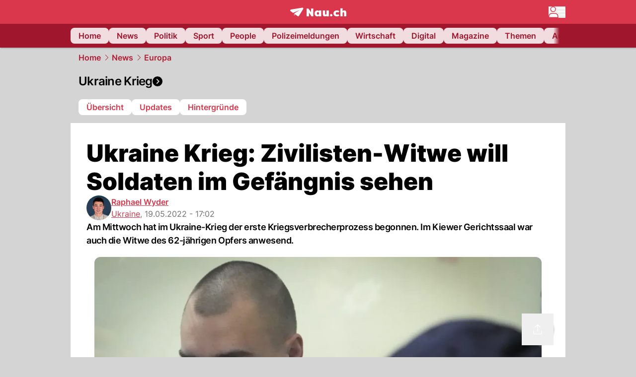

--- FILE ---
content_type: text/html; charset=utf-8
request_url: https://www.nau.ch/news/europa/ukraine-krieg-zivilisten-witwe-will-soldaten-im-gefangnis-sehen-66181746
body_size: 63130
content:
<!DOCTYPE html><html lang="de-CH" q:render="ssr" q:route="[...catchAll]" q:container="paused" q:version="1.18.0" q:base="/build/" q:locale="" q:manifest-hash="a8393f" q:instance="t1be116yb0h"><!--qv q:id=0 q:key=FXTb:zu_0--><!--qv q:id=1 q:key=T9fa:CQ_11--><!--qv q:s q:sref=1 q:key=--><head q:head><meta charset="utf-8" q:head><meta name="theme-color" content="var(--nau-theme-primary)" q:head><meta name="viewport" content="width=device-width, initial-scale=1.0, maximum-scale=1.0, user-scalable=no" q:head><link rel="preconnect" href="https://api.nau.ch" q:head><link rel="preconnect" href="https://c.nau.ch" q:head><link rel="preconnect" href="https://stats.g.doubleclick.net" q:head><link rel="preconnect" href="https://onesignal.com" q:head><link rel="preconnect" href="https://ping.chartbeat.net" q:head><link rel="preload" href="/fonts/inter-v13-latin-regular.woff2" as="font" type="font/woff2" crossOrigin="anonymous" q:head><link rel="preload" href="/fonts/inter-v13-latin-600.woff2" as="font" type="font/woff2" crossOrigin="anonymous" q:head><link rel="preload" href="/fonts/inter-v13-latin-900.woff2" as="font" type="font/woff2" crossOrigin="anonymous" q:head><!--qv q:id=2 q:key=vtfi:CQ_0--><!--qv q:key=Cf_5--><link key="ati57x57" rel="apple-touch-icon" sizes="57x57" href="/static/frontpage/apple-touch-icon-57x57.png?v=0.0.0" q:key="ati57x57" q:head><link key="ati60x60" rel="apple-touch-icon" sizes="60x60" href="/static/frontpage/apple-touch-icon-60x60.png?v=0.0.0" q:key="ati60x60" q:head><link key="ati72x72" rel="apple-touch-icon" sizes="72x72" href="/static/frontpage/apple-touch-icon-72x72.png?v=0.0.0" q:key="ati72x72" q:head><link key="ati76x76" rel="apple-touch-icon" sizes="76x76" href="/static/frontpage/apple-touch-icon-76x76.png?v=0.0.0" q:key="ati76x76" q:head><link key="ati114x114" rel="apple-touch-icon" sizes="114x114" href="/static/frontpage/apple-touch-icon-114x114.png?v=0.0.0" q:key="ati114x114" q:head><link key="ati120x120" rel="apple-touch-icon" sizes="120x120" href="/static/frontpage/apple-touch-icon-120x120.png?v=0.0.0" q:key="ati120x120" q:head><link key="ati144x144" rel="apple-touch-icon" sizes="144x144" href="/static/frontpage/apple-touch-icon-144x144.png?v=0.0.0" q:key="ati144x144" q:head><link key="ati152x152" rel="apple-touch-icon" sizes="152x152" href="/static/frontpage/apple-touch-icon-152x152.png?v=0.0.0" q:key="ati152x152" q:head><link key="ati180x180" rel="apple-touch-icon" sizes="180x180" href="/static/frontpage/apple-touch-icon-180x180.png?v=0.0.0" q:key="ati180x180" q:head><link key="icon36x36" rel="icon" type="image/png" sizes="36x36" href="/static/frontpage/android-chrome-36x36.png?v=0.0.0" q:key="icon36x36" q:head><link key="icon96x96" rel="icon" type="image/png" sizes="48x48" href="/static/frontpage/android-chrome-48x48.png?v=0.0.0" q:key="icon96x96" q:head><link key="icon57x57" rel="icon" type="image/png" sizes="96x96" href="/static/frontpage/favicon-96x96.png?v=0.0.0" q:key="icon57x57" q:head><link key="icon144x144" rel="icon" type="image/png" sizes="144x144" href="/static/frontpage/android-chrome-144x144.png?v=0.0.0" q:key="icon144x144" q:head><link key="icon192x192" rel="icon" type="image/png" sizes="192x192" href="/static/frontpage/android-chrome-192x192.png?v=0.0.0" q:key="icon192x192" q:head><link key="icon16x16" rel="icon" type="image/png" sizes="16x16" href="/static/frontpage/favicon-16x16.png?v=0.0.0" q:key="icon16x16" q:head><link key="icon32x32" rel="icon" type="image/png" sizes="32x32" href="/static/frontpage/favicon-32x32.png?v=0.0.0" q:key="icon32x32" q:head><link key="shortcuticon" rel="shortcut icon" type="image/x-icon" href="/static/frontpage/favicon.png?v=0.0.0" q:key="shortcuticon" q:head><link key="atsi320x460" rel="apple-touch-startup-image" type="image/x-icon" href="/static/frontpage/apple-touch-startup-image-320x460.png?v=0.0.0" media="(device-width: 320px) and (device-height: 480px) and (-webkit-device-pixel-ratio: 1)" q:key="atsi320x460" q:head><link key="atsi640x920" rel="apple-touch-startup-image" type="image/x-icon" href="/static/frontpage/apple-touch-startup-image-640x920.png?v=0.0.0" media="(device-width: 320px) and (device-height: 480px) and (-webkit-device-pixel-ratio: 2)" q:key="atsi640x920" q:head><link key="atsi640x1096" rel="apple-touch-startup-image" type="image/x-icon" href="/static/frontpage/apple-touch-startup-image-640x1096.png?v=0.0.0" media="(device-width: 320px) and (device-height: 568px) and (-webkit-device-pixel-ratio: 2)" q:key="atsi640x1096" q:head><link key="atsi748x1024" rel="apple-touch-startup-image" type="image/x-icon" href="/static/frontpage/apple-touch-startup-image-748x1024.png?v=0.0.0" media="(device-width: 768px) and (device-height: 1024px) and (-webkit-device-pixel-ratio: 1) and (orientation: landscape)" q:key="atsi748x1024" q:head><link key="atsi750x1024" rel="apple-touch-startup-image" type="image/x-icon" href="/static/frontpage/apple-touch-startup-image-750x1024.png?v=0.0.0" media="" q:key="atsi750x1024" q:head><link key="atsi750x1294" rel="apple-touch-startup-image" type="image/x-icon" href="/static/frontpage/apple-touch-startup-image-750x1294.png?v=0.0.0" media="(device-width: 375px) and (device-height: 667px) and (-webkit-device-pixel-ratio: 2)" q:key="atsi750x1294" q:head><link key="atsi768x1004" rel="apple-touch-startup-image" type="image/x-icon" href="/static/frontpage/apple-touch-startup-image-768x1004.png?v=0.0.0" media="(device-width: 768px) and (device-height: 1024px) and (-webkit-device-pixel-ratio: 1) and (orientation: portrait)" q:key="atsi768x1004" q:head><link key="atsi1182x2208" rel="apple-touch-startup-image" type="image/x-icon" href="/static/frontpage/apple-touch-startup-image-1182x2208.png?v=0.0.0" media="(device-width: 414px) and (device-height: 736px) and (-webkit-device-pixel-ratio: 3) and (orientation: landscape)" q:key="atsi1182x2208" q:head><link key="atsi1242x2148" rel="apple-touch-startup-image" type="image/x-icon" href="/static/frontpage/apple-touch-startup-image-1242x2148.png?v=0.0.0" media="(device-width: 414px) and (device-height: 736px) and (-webkit-device-pixel-ratio: 3) and (orientation: portrait)" q:key="atsi1242x2148" q:head><link key="atsi1496x2048" rel="apple-touch-startup-image" type="image/x-icon" href="/static/frontpage/apple-touch-startup-image-1496x2048.png?v=0.0.0" media="(device-width: 768px) and (device-height: 1024px) and (-webkit-device-pixel-ratio: 2) and (orientation: landscape)" q:key="atsi1496x2048" q:head><link key="atsi1536x2008" rel="apple-touch-startup-image" type="image/x-icon" href="/static/frontpage/apple-touch-startup-image-1536x2008.png?v=0.0.0" media="(device-width: 768px) and (device-height: 1024px) and (-webkit-device-pixel-ratio: 2) and (orientation: portrait)" q:key="atsi1536x2008" q:head><link key="manifest" rel="manifest" href="/static/frontpage/manifest.json?v=0.0.0" q:key="manifest" q:head><meta name="viewport" content="width=device-width, initial-scale=1.0" q:head><meta name="mobile-web-app-capable" content="yes" key="mobile-web-app-capable" q:key="mobile-web-app-capable" q:head><meta name="apple-mobile-web-app-capable" content="yes" key="apple-mobile-web-app-capable" q:key="apple-mobile-web-app-capable" q:head><meta name="msapplication-TileColor" content="#DA374C" key="msapplication-TileColor" q:key="msapplication-TileColor" q:head><meta name="theme-color" content="#DA374C" key="theme-color" q:key="theme-color" q:head><meta name="apple-mobile-web-app-status-bar-style" content="#DA374C" key="apple-mobile-web-app-status-bar-style" q:key="apple-mobile-web-app-status-bar-style" q:head><meta name="msapplication-config" content="/static/frontpage/browserconfig.xml?v=0.0.0" key="msapplication-config" q:key="msapplication-config" q:head><meta name="msapplication-TileImage" content="/static/frontpage/mstile-150x150.png?v=0.0.0" key="msapplication-TileImage" q:key="msapplication-TileImage" q:head><meta name="msapplication-square70x70logo" content="/static/frontpage/mstile-70x70.png?v=0.0.0" key="msapplication-square70x70logo" q:key="msapplication-square70x70logo" q:head><meta name="msapplication-square150x150logo" content="/static/frontpage/mstile-150x150.png?v=0.0.0" key="msapplication-square150x150logo" q:key="msapplication-square150x150logo" q:head><meta name="msapplication-wide310x150logo" content="/static/frontpage/mstile-310x150.png?v=0.0.0" key="msapplication-wide310x150logo" q:key="msapplication-wide310x150logo" q:head><meta name="msapplication-square310x310logo" content="/static/frontpage/mstile-310x310.png?v=0.0.0" key="msapplication-square310x310logo" q:key="msapplication-square310x310logo" q:head><script q:head>window._env={"PUBLIC_PRIMARY_HUE":"256.53","PUBLIC_MAINBG_COLOR":"#d4d4d4","PUBLIC_ACCENT_COLOR":"#B10049","PUBLIC_APP_VERSION":"mag-v9.48.1","PUBLIC_LOGIN_SCHEME":"nauch-app://","PUBLIC_PRIMARY_COLOR":"#DA374C","PUBLIC_RELEVANT_YIELD_CONFIG_ID":"69660540371efa5de71165b3","PUBLIC_LOGIN_AUTHORITY":"https://auth.nau.ch/realms/nau","PUBLIC_STATIC_DOMAIN":"https://www.nau.ch","PUBLIC_SPACING_VALUE":"16px","PUBLIC_SECONDARY_COLOR_STOP":"600","PUBLIC_ENABLE_USER_THEMES":"true","PUBLIC_APP_NAME":"Nau.ch","PUBLIC_LOGIN_CLIENT_ID":"frontpage","PUBLIC_SECONDARY_HUE":"206.64","PUBLIC_SECONDARY_COLOR":"#9f162d","PUBLIC_ORIGIN":"https://www.nau.ch","PUBLIC_PLAUSIBLE_SCRIPT":"https://t.nau.ch/js/script.js","PUBLIC_ICON_PATH":"/app/apps/icons","PUBLIC_APP":"frontpage","PUBLIC_QWIK_INSIGHTS_KEY":"7a050n3k6s","PUBLIC_TOPIC":"frontpage","PUBLIC_ROUNDED_CORNERS":"null","PUBLIC_CARDBG_COLOR_DARK":"#1c2731","PUBLIC_USE_HTTP_CACHE":"true","PUBLIC_BREADCRUMB_COLOR":"#B21F33","PUBLIC_APP_PATH":"/frontpage","PUBLIC_USE_HTTP_LOG":"null","PUBLIC_API_BASE_URL":"https://api.nau.ch","PUBLIC_PLAUSIBLE_DOMAIN":"nau.ch","PUBLIC_ROOT_URL":"https://www.nau.ch","PUBLIC_CHECK_VERSION_AFTER_MS":"60000","PUBLIC_GTM_ID":"GTM-WBWRFX6P","PUBLIC_CARDBG_COLOR":"#FFFFFF","PUBLIC_ONESIGNAL_APPID":"fab75e22-b5c5-4a61-a0c0-ee2779e16b8e","PUBLIC_ACCENT_COLOR_STOP":"600","PUBLIC_ONESIGNAL_SAFARI_WEB_ID":"web.onesignal.auto.40785b5b-169b-4884-a5e0-8aeabe17c634","PUBLIC_PRIMARY_COLOR_STOP":"500","PUBLIC_RELEVANT_YIELD_SCRIPT":"https://nau-cdn.relevant-digital.com/static/tags/69660537d20f6d4e111165b2.js","PUBLIC_MAINBG_COLOR_DARK":"#0d141c","PUBLIC_ACCENT_HUE":"123.01","PUBLIC_ICON_VERSION":"0.8.15","PUBLIC_ONESIGNAL_ENABLE_NOTIFY_BUTTON":"false","PUBLIC_ONESIGNAL_TIME_DELAY":"10"}</script><script src="https://t.nau.ch/js/script.js" data-domain="nau.ch" defer q:id="3" q:head></script><script q:id="4" q:head>window.OneSignalDeferred = window.OneSignalDeferred || [];</script><script src="/scripts/onesignal-init.js?mag-v9.48.1" defer on:load="q-CpAlwoWE.js#s_L4uxOH4VS6E" q:id="5" q:head></script><!--qv q:key=Cf_2--><title q:key="Cf_0" q:head>Ukraine Krieg: Zivilisten-Witwe will Soldaten im Gefängnis sehen | Nau.ch</title><link rel="alternate" content="ch.nau.app" q:key="0" q:head><link rel="canonical" href="https://www.nau.ch/news/europa/ukraine-krieg-zivilisten-witwe-will-soldaten-im-gefangnis-sehen-66181746" q:key="1" q:head><link rel="preload" as="image" type="image/avif" fetchpriority="high" imagesrcset="https://c.nau.ch/i/QoJ8Q/340/ukraine-krieg.avif 340w, https://c.nau.ch/i/QoJ8Q/680/ukraine-krieg.avif 680w, https://c.nau.ch/i/QoJ8Q/900/ukraine-krieg.avif 900w, https://c.nau.ch/i/QoJ8Q/1360/ukraine-krieg.avif 1360w, https://c.nau.ch/i/QoJ8Q/1800/ukraine-krieg.avif 1800w" href="https://c.nau.ch/i/QoJ8Q/900/ukraine-krieg.avif" q:key="2" q:head><meta property="og:site_name" content="Nau" q:key="0" q:head><meta name="apple-itunes-app" content="app-id=1282998699" q:key="1" q:head><meta name="robots" content="max-image-preview:large" q:key="2" q:head><meta name="twitter:card" content="summary_large_image" q:key="3" q:head><meta name="twitter:site" content="@nau_live" q:key="4" q:head><meta name="twitter:creator" content="@nau_live" q:key="5" q:head><meta property="og:title" content="Ukraine Krieg: Zivilisten-Witwe will Soldaten im Gefängnis sehen | Nau.ch" q:key="6" q:head><meta name="twitter:title" content="Ukraine Krieg: Zivilisten-Witwe will Soldaten im Gefängnis sehen | Nau.ch" q:key="7" q:head><meta property="og:title" content="Ukraine Krieg: Zivilisten-Witwe will Soldaten im Gefängnis sehen" q:key="8" q:head><meta property="og:description" content="Am Mittwoch hat im Ukraine-Krieg der erste Kriegsverbrecherprozess begonnen. Im Kiewer Gerichtssaal war auch die Witwe des 62-jährigen Opfers anwesend." q:key="9" q:head><meta property="og:site_name" content="Nau" q:key="10" q:head><meta property="og:image" content="https://c.nau.ch/i/QoJ8Q/1360/680/ukraine-krieg.jpg" q:key="11" q:head><meta property="og:image:alt" content="Ukraine Krieg" q:key="12" q:head><meta property="og:image:width" content="1360" q:key="13" q:head><meta property="og:image:height" content="680" q:key="14" q:head><meta property="og:url" content="https://www.nau.ch/news/europa/ukraine-krieg-zivilisten-witwe-will-soldaten-im-gefangnis-sehen-66181746" q:key="15" q:head><meta property="og:type" content="article" q:key="16" q:head><meta property="article:published_time" content="2022-05-19T15:02:12+00:00" q:key="17" q:head><meta property="article:modified_time" content="2023-04-13T11:35:49+00:00" q:key="18" q:head><meta property="article:author" content="Raphael Wyder" q:key="19" q:head><meta property="fb:app_id" content="1884799398427648" q:key="20" q:head><meta name="twitter:card" content="summary_large_image" q:key="21" q:head><meta name="twitter:site" content="@nau_live" q:key="22" q:head><meta name="twitter:creator" content="@nau_live" q:key="23" q:head><meta name="twitter:title" content="Ukraine Krieg: Zivilisten-Witwe will Soldaten im Gefängnis sehen" q:key="24" q:head><meta name="twitter:description" content="Am Mittwoch hat im Ukraine-Krieg der erste Kriegsverbrecherprozess begonnen. Im Kiewer Gerichtssaal war auch die Witwe des 62-jährigen Opfers anwesend." q:key="25" q:head><meta name="twitter:image" content="https://c.nau.ch/i/QoJ8Q/1360/680/ukraine-krieg.jpg" q:key="26" q:head><meta name="twitter:image:alt" content="Ukraine Krieg" q:key="27" q:head><meta name="description" content="Am Mittwoch hat im Ukraine-Krieg der erste Kriegsverbrecherprozess begonnen. Im Kiewer Gerichtssaal war auch die Witwe des 62-jährigen Opfers anwesend." q:key="28" q:head><meta name="keywords" content="Ukraine Krieg,Russland,zivilist,mord,Kriegsverbrechen,Gericht,Gefängnis,knast,Offizier" q:key="29" q:head><meta name="news_keywords" content="Ukraine Krieg,Russland,zivilist,mord,Kriegsverbrechen,Gericht,Gefängnis,knast,Offizier" q:key="30" q:head><meta name="robots" content="max-image-preview:large" q:key="31" q:head><meta itemprop="datePublished" content="2022-05-19T15:02:12+00:00" q:key="32" q:head><meta name="date" content="2022-05-19T15:02:12+00:00" q:key="33" q:head><meta name="contentDate" content="20220519" q:key="34" q:head><meta itemprop="dateModified" content="2023-04-13T11:35:49+00:00" q:key="35" q:head><meta property="author" content="Raphael Wyder" q:key="36" q:head><script type="application/ld+json" q:key="0" q:head>{"@context":"https://schema.org","@type":"Organization","name":"Nau.ch","logo":{"@type":"ImageObject","url":"https://www.nau.ch/amp/logo.png","width":350,"height":60},"url":"https://www.nau.ch/"}</script><script type="application/ld+json" q:key="1" q:head>{"@context":"http://schema.org","@type":"BreadcrumbList","itemListElement":[{"@type":"ListItem","position":1,"item":{"@id":"/","name":"Home"}},{"@type":"ListItem","position":2,"item":{"@id":"/news","name":"News"}},{"@type":"ListItem","position":3,"item":{"@id":"/news/europa","name":"Europa"}}]}</script><script type="application/ld+json" q:key="2" q:head>{"@context":"http://schema.org","@type":"NewsArticle","isAccessibleForFree":true,"mainEntityOfPage":{"@type":"WebPage","@id":"https://www.nau.ch"},"headline":"Ukraine Krieg: Zivilisten-Witwe will Soldaten im Gefängnis sehen","image":{"@type":"ImageObject","url":"https://c.nau.ch/i/QoJ8Q/1360/ukraine-krieg.jpg","width":1360,"height":680},"datePublished":"2022-05-19T15:02:12+00:00","dateModified":"2023-04-13T11:35:49+00:00","author":[[{"@type":"Person","name":"Raphael Wyder","url":"https://www.nau.ch/profile/260482"}]],"publisher":{"@context":"https://schema.org","@type":"Organization","name":"Nau.ch","logo":{"@type":"ImageObject","url":"https://www.nau.ch/amp/logo.png","width":350,"height":60},"url":"https://www.nau.ch/"},"description":"Am Mittwoch hat im Ukraine-Krieg der erste Kriegsverbrecherprozess begonnen. Im Kiewer Gerichtssaal war auch die Witwe des 62-jährigen Opfers anwesend."}</script><!--/qv--><!--/qv--><!--/qv--><!--qv q:key=CQ_1--><script type="text/javascript" q:key="Eh_0" q:head> const staticPaths = ['/_sitemap', '/archiv/', '/profile/edit', '/profile/push', '/themen', '/.well-known', '/flash/']; const isStaticPath = (url) => staticPaths.some(path => url.startsWith(path));  const originalFetch = window.fetch;  window.fetch = (url, options = {}) => { if (url.toString().includes('/q-data.json') && !isStaticPath(url.toString())) { console.debug('Preventing q-data.json request for ' + url.toString());  return Promise.resolve( new Response( JSON.stringify({ _entry: '4', _objs: [ {}, '\u0001', 200, url.toString().replace('q-data.json', ''), { loaders: '0', action: '1', status: '2', href: '3', redirect: '1', isRewrite: '1', }, ], }), { headers: { 'Content-Type': 'application/json' } }, ), ); }  return originalFetch(url, options); }; </script><!--/qv--><script q:head>if (localStorage.theme === 'dark'||(!('theme' in localStorage) && window.matchMedia('(prefers-color-scheme: dark)').matches && localStorage['nau-logged-in'] === 'true')) document.documentElement.classList.add('dark'); </script><script q:head>window.globTarget = {
                            targeting: 'sys_firstimp',
                            dark: document.documentElement.classList.contains('dark') ? 'true' : 'false',
                            app_platform: /NauWebView/i.test(navigator.userAgent) ? 'app': 'pwa'
                        }
                    </script><script q:head>
                    window.googlefc = window.googlefc || {};
                    window.googlefc.ccpa = window.googlefc.ccpa || {};
                    window.googlefc.callbackQueue = window.googlefc.callbackQueue || [];

                    let lsName = 'nau:consent'

                    window.getCookie = (cName) => {
                        const name = cName + '=';
                        const cDecoded = decodeURIComponent(document.cookie);
                        const cArr = cDecoded.split('; ');
                        let res;
                        cArr.forEach(val => {
                            if (val.indexOf(name) === 0) res = val.substring(name.length);
                        });
                        return res;
                    };

                    window.storeCookie = (name, content, domain, path) => {
                        const c = { n: name, c: content, d: domain, p: path };
                        window.setTimeout(() => {
                            window.localStorage.setItem(lsName, JSON.stringify(c))
                        });
                        return c;
                    };

                    window.updateConsent = (n, c, h, p) => {
                        window.setTimeout(() => {
                            const d = new Date();
                            d.setMonth(d.getMonth() + 1);
                            document.cookie = n+'='+c+';domain='+h+';path='+p+';expires='+d.toUTCString();
                        });
                    };

                    const handleIOSConsent = () => {
                        const n = 'FCCDCF';
                        const fccdcf = window.getCookie(n);
                        if (fccdcf === undefined) {
                            const stored = window.localStorage.getItem(lsName);
                            if (stored !== null) {
                                const restored = JSON.parse(stored);

                                window.updateConsent(restored.n, restored.c, restored.d, restored.p);
                            } else {
                                googlefc.callbackQueue.push({
                                    'CONSENT_DATA_READY':
                                    () => {
                                        const c = window.getCookie(n);
                                        const u = new URL(window.location.href);
                                        const stored = window.storeCookie("FCCDCF", c, u.host.substring(u.host.indexOf('.')), '/')
                                        window.updateConsent(stored.n, stored.c, stored.d, stored.p);
                                    }
                                });
                            }
                        } else {
                            const stored = window.localStorage.getItem(lsName);
                            if (stored !== null) {
                                const restored = JSON.parse(stored);

                                window.updateConsent(restored.n, restored.c, restored.d, restored.p);
                            } else {
                                const u = new URL(window.location.href);
                                window.storeCookie(n, fccdcf, u.host.substring(u.host.indexOf('.')), '/')
                            }
                        }
                    }

                    const isWebkit = "GestureEvent" in window
                    const ios18 = /iOS|iPhone|iPad|iPod/i.test(navigator.userAgent) && window.CSS && CSS.supports("content-visibility", "visible");
                    const safariVersion = !/Version\/[A-Za-z0-9\.]+/gm.test(navigator.userAgent) ? -1 : parseInt(navigator.userAgent.match(/Version\/[A-Za-z0-9\.]+/gm)[0].split('/')[1])

                    if (isWebkit && (ios18 || safariVersion >= 11 || window.globTarget.app_platform === 'app')) {
                        handleIOSConsent();
                    }

                    googlefc.callbackQueue.push({
                        'CONSENT_DATA_READY':
                        () => {
                            setTimeout(() => {
                                window.inappwebview('handleTrackingConsent', window.googlefc.getAllowAdsStatus());
                            });
                        }
                    });
                </script><script q:head>window.inappwebview = (name, ...args) => {
                        if (window.zikzak_inappwebview !== undefined) {
                            return window.zikzak_inappwebview.callHandler(name, ...args);
                        } else if (window.flutter_inappwebview !== undefined) {
                            return window.flutter_inappwebview.callHandler(name, ...args);
                        }
                    }</script><script q:key="CQ_3" q:head>
                        const THEMES = [
                            ['#C2FFF9', '#85FFF3', '#4DFFED', '#0FFFE7', '#00D1BC', '#009688', '#007065', '#004D45', '#002420'],
                            ['#CBDEFB', '#97BDF7', '#639DF2', '#2F7CEE', '#115FD4', '#0D47A1', '#0A377B', '#062450', '#03132A'],
                            ['#DCE0E5', '#B9C1CB', '#98A4B3', '#758599', '#596778', '#3F4955', '#303740', '#21262C', '#0F1215'],
                        ];

                        const SECONDARY = ['#007d72', '#0A3A85', '#333b45'];

                        window.applyTheme = function (selectedThemeId) {
                            if (selectedThemeId === null || selectedThemeId === undefined) return;

                            let style = document.getElementById('nau-theme');

                            if (selectedThemeId === 0) {
                                if (style !== null) style.remove();
                                window.inappwebview('setPrimaryColor', null);
                                return;
                            }

                            if (!style) {
                                style = document.createElement('style');
                                style.id = 'nau-theme';
                                document.getElementsByTagName('head')[0].appendChild(style);
                            }

                            style.innerHTML = `:root {
                                --external-theme-secondary: ${SECONDARY[selectedThemeId - 1]};
                                --external-theme-primary: ${THEMES[selectedThemeId - 1][5]};
                                ${THEMES[selectedThemeId - 1]?.map((val, index) => { return `--external-theme-primary-${(index + 1) * 100}: ${val};
`; }).join('')}
                                --breadcrumb-theme-color: ${THEMES[selectedThemeId - 1][5]};
                                }`;

                            window.inappwebview('setPrimaryColor', THEMES[selectedThemeId - 1][5]);
                        };

                        (() => {
                            const lsThemeSetting = window.localStorage.getItem('nau-accent-preference');
                            if (!lsThemeSetting) return;
                            const parsedTheme = parseFloat(lsThemeSetting);
                            if ([1, 2, 3].indexOf(parsedTheme) > -1) {
                                applyTheme(parsedTheme);
                            } else {
                                applyTheme(0);
                            }
                        })();
                    </script><!--qv q:key=DP_0--><style q:head>:root {
                --external-theme-cardbg: #FFFFFF; 
                --external-theme-cardbg-dark: #1c2731; 
                --external-theme-mainbg: #d4d4d4; 
                --external-theme-mainbg-dark: #0d141c; 
                --external-spacing: 16px; 
                --breadcrumb-color: #B21F33
            }</style><style q:key="0" q:head>:root {
            --external-theme-primary: #DA374C;
            --external-theme-secondary: #9f162d;
            --external-theme-accent: #B10049;

             --external-theme-primary-100: #FBE9EC;
--external-theme-primary-200: #F8D8DC;
--external-theme-primary-300: #F0ADB6;
--external-theme-primary-400: #E98694;
--external-theme-primary-500: #E26071;
--external-theme-primary-600: #DA374C;
--external-theme-primary-700: #AC2033;
--external-theme-primary-800: #741522;
--external-theme-primary-900: #380A10;
--external-theme-primary-undefined: #000000;
--external-theme-primary-undefined: #000000;


            --external-theme-secondary-100: #FCE9EC;
--external-theme-secondary-200: #F8CED5;
--external-theme-secondary-300: #F2A1AE;
--external-theme-secondary-400: #EB7084;
--external-theme-secondary-500: #E43E5A;
--external-theme-secondary-600: #CE1D3A;
--external-theme-secondary-700: #9F162D;
--external-theme-secondary-800: #6C0F1E;
--external-theme-secondary-900: #36070F;
--external-theme-secondary-undefined: #000000;
--external-theme-secondary-undefined: #000000;


            --external-theme-accent-100: #FFE5F0;
--external-theme-accent-200: #FFC7DE;
--external-theme-accent-300: #FF8FBE;
--external-theme-accent-400: #FF579D;
--external-theme-accent-500: #FF1F7C;
--external-theme-accent-600: #EB0062;
--external-theme-accent-700: #B10049;
--external-theme-accent-800: #750031;
--external-theme-accent-900: #3D001A;
--external-theme-accent-undefined: #000000;
--external-theme-accent-undefined: #000000;

        }</style><!--/qv--><!--qv q:id=6 q:key=eEt2:CQ_5--><!--qv q:key=19_0--><link rel="preconnect" href="https://securepubads.g.doubleclick.net" q:head><link rel="preconnect" href="https://pagead2.googlesyndication.com" q:head><link rel="preconnect" href="https://www.googletagservices.com" q:head><script q:head>
                    window.googletag = window.googletag || {};
                    window.googletag.cmd = window.googletag.cmd || [];
                    window.adSlots = window.adSlots || new Map();
                    window.googletag.cmd.push(function() {
                        googletag.pubads().enableSingleRequest();
                        googletag.pubads().disableInitialLoad();
                        googletag.enableServices();
                    });
                </script><script async src="https://securepubads.g.doubleclick.net/tag/js/gpt.js" q:head></script><!--/qv--><!--/qv--><!--qv q:id=7 q:key=VgKx:CQ_6--><!--qv q:key=Vz_0--><script src="https://nau-cdn.relevant-digital.com/static/tags/69660537d20f6d4e111165b2.js" async on-document:qinit="q-QiukMTMx.js#_hW[0]" q:id="8" q:head></script><script q:head>window.relevantDigital = window.relevantDigital || {};
                window.relevantDigital.cmd = window.relevantDigital.cmd || [];</script><!--/qv--><!--/qv--><link rel="modulepreload" href="/build/q-naDMFAHy.js"><script type="module" async="true" src="/build/q-naDMFAHy.js"></script><link rel="stylesheet" href="/assets/Cgq7zqql-style.css"><link rel="modulepreload" href="/build/q-CmfOTBhc.js" crossorigin="anonymous"><link rel="preload" href="/assets/BlbXDW2n-bundle-graph.json" as="fetch" crossorigin="anonymous"><script type="module" async="true">let b=fetch("/assets/BlbXDW2n-bundle-graph.json");import("/build/q-CmfOTBhc.js").then(({l})=>l("/build/",b));</script><link rel="modulepreload" href="/build/q-DcUwomSw.js"><style q:style="4a8vjr-0" hidden>:root{view-transition-name:none}</style></head><body><noscript q:key="CQ_7"><iframe src="https://www.googletagmanager.com/ns.html?id=GTM-WBWRFX6P" height="0" width="0" style="display:none;visibility:hidden"></iframe></noscript><!--qv q:id=9 q:key=0j2k:CQ_8--><!--qv q:key=Z0_2--><!--qv q:id=a q:key=tTip:Z0_0--><!--qv q:key=0Z_24--><!--qv q:key=0Z_1--><div class="z-1000 h-1 bg-gray-300 fixed top-0 left-0 w-full ease-in-out transition-opacity duration-200 opacity-0" on:qvisible="q-EbbuY-PA.js#_hW[0]
q-C6N9wqk_.js#_hW[1]
q-CrEaIFqY.js#_hW[2]
q-CrEaIFqY.js#_hW[3]
q-CpAlwoWE.js#_hW[4]
q-BYtJVwjP.js#_hW[5]
q-CpAlwoWE.js#_hW[6]
q-CpAlwoWE.js#_hW[7]
q-CpAlwoWE.js#_hW[8]
q-xB584IU7.js#_hW[9]
q-CDXFRGeA.js#_hW[10]" on-document:click="q-CpAlwoWE.js#s_WEHCTYiUM40[11]" on-document:qidle="q-CpAlwoWE.js#_hW[12]" on-document:keydown="q-C516MELY.js#s_t7KF1eMKXKk[11]" q:key="m3_0" q:id="b"><div id="loading-indicator" class="h-full bg-blue-500 transition-[width] duration-[1s] w-0"></div></div><!--/qv--><!--qv q:id=c q:key=0ZzY:0Z_23--><div style="transform:unset;padding-bottom:unset" class="pb-bottomNavbarHeightMobile tablet:pb-0 transition-transform duration-0 relative" on:qvisible="q-CpAlwoWE.js#_hW[0]" on-window:resize="q-CpAlwoWE.js#s_QaOpeZVUrjA" q:key="Af_6" q:id="d"><!--qv q:s q:sref=c q:key=background-link--><!--/qv--><!--qv q:s q:sref=c q:key=bg-img--><!--/qv--><!--qv q:s q:sref=c q:key=header--><header q:slot="header" id="header" class="col-span-full sticky top-0 z-90 nau-box-shadow"><!--qv q:id=31 q:key=vlSo:0Z_5--><!--qv q:key=Xd_7--><!--qv q:id=32 q:key=Ajoi:Xd_5--><div class="grid grid-cols-noHpAd hpAdRightMinScreenWidth:grid-cols-hpAdRight hpAdLeftMinScreenWidth:grid-cols-hpAdLeft bg-primary dark:bg-primary" q:key="Af_10" q:id="33"><aside class="pr-halfpageAdPadding flex-col col-start-2 hidden hpAdLeftMinScreenWidth:flex"><!--qv q:s q:sref=32 q:key=left--><span q:slot="left" on-document:qinit="q-CpAlwoWE.js#_hW[0]" q:id="34"></span><!--/qv--></aside><section class="col-start-3" q:id="35"><!--qv q:s q:sref=32 q:key=--><!--qv q:id=36 q:key=zbXE:Xd_4--><div id="navbar" class="flex justify-center text-white tablet:pt-0" on:qvisible="q-CpAlwoWE.js#_hW[0]" q:key="VJ_6" q:id="37"><div class="w-full max-w-screen-content h-12 flex items-center relative justify-center" q:id="38"><!--qv q:id=39 q:key=XsOY:VJ_4--><a aria-label="Zur Startseite von frontpage.nau.ch" href="/" preventdefault:click class="cursor-pointer cursor-pointer" on:click="q-CpAlwoWE.js#s_14NNkDGP5AU[0 1 2 3]" q:key="nR_3" q:id="3a"><!--t=3b--><!----><!--qv q:s q:sref=39 q:key=--><!--qv q:id=gz q:key=Gvzs:VJ_2--><span class="[&amp;&gt;svg]:w-full [&amp;&gt;svg]:max-h-[40px]" q:key="dynamic" q:id="h0"><svg xmlns="http://www.w3.org/2000/svg" width="113" height="19" viewBox="0 0 113 18" role="img" aria-hidden="true" focusable="false">
    <path
        fill="#fff"
        d="M24.8 0h-.5c-.2 0-22 3.6-22.8 3.7S0 4.6 0 5.5c0 .5.2 1 .6 1.3l5.2 3.7 13.7-5.9-11.8 7.2 7.5 5.3c.3.2.6.2.9.2.6 0 1.2-.3 1.5-.8l8.6-13.8c.2-.3.3-.6.3-1 0-.9-.8-1.7-1.7-1.7zM7.7 15.6l2.2-1.1-2.2-1.6zM41.9 9l-5.2-7.3H33v15.7h4.7V9.9l5.2 7.5h3.7V1.7h-4.7zM58 7.1c-.6-1.1-1.8-1.7-3.4-1.7-3.1 0-5.5 2.6-5.5 6.1 0 3.6 2.4 6.1 5.5 6.1 1.5 0 2.7-.6 3.4-1.7v1.5h4.6V5.6H58v1.5zm-2.1 7c-1.3 0-2.2-1.1-2.2-2.6s.8-2.6 2.2-2.6 2.2 1.1 2.2 2.6-.8 2.6-2.2 2.6zM73.1 12c0 .9-.2 2-1.4 2s-1.4-1.1-1.4-2V5.6h-4.6v6.9c0 1.9.4 5.1 4.1 5.1 1.6 0 2.6-.6 3.3-1.7v1.5h4.6V5.6h-4.6V12zm21.2-3.1c.6 0 1.5.2 2.5 1L99 7.2c-1.3-1.3-3.2-1.8-5-1.8-4 0-6.9 2.7-6.9 6.1 0 3.4 2.9 6.1 6.9 6.1 1.7 0 3.7-.6 5-1.8l-2.2-2.7c-.9.8-1.9 1-2.5 1-1.5 0-2.6-1.1-2.6-2.6s1-2.6 2.6-2.6zm14.6-3.5c-1.6 0-2.6.6-3.3 1.7V1.2H101v16.2h4.6V11c0-.9.2-2 1.4-2s1.4 1.1 1.4 2v6.4h4.6v-6.9c0-1.9-.4-5.1-4.1-5.1zm-24.6 8.1c-.2-.2-.5-.4-.8-.5-.3-.1-.6-.2-.9-.2-.3 0-.6.1-.9.2-.3.1-.6.3-.8.5-.2.2-.4.5-.5.8-.1.3-.2.6-.2.9 0 .3.1.6.2.9.1.3.3.6.5.8.2.2.5.4.8.5.3.1.6.2.9.2.3 0 .6-.1.9-.2.3-.1.6-.3.8-.5.2-.2.4-.5.5-.8.1-.3.2-.6.2-.9 0-.3-.1-.6-.2-.9-.1-.4-.3-.6-.5-.8z"
    />
</svg>
</span><!--/qv--><span class="sr-only"><!--t=3c-->frontpage.<!---->NAU.ch</span><!--/qv--></a><!--/qv--><!--qv q:s q:sref=36 q:key=nau-navbar-menu--><div q:slot="nau-navbar-menu" class="flex items-center gap-3 absolute right-0 invisible tablet:visible"><button type="button" title="Menü anzeigen" aria-label="Menü anzeigen" aria-haspopup="true" aria-controls="menu-modal" aria-expanded="false" id="menu-button" on:click="q-Cn-xZTAd.js#s_0QdArnVLnts[0]" q:id="3d"><svg xmlns="http://www.w3.org/2000/svg" width="34" height="23" fill="none" aria-hidden="true" viewBox="0 0 34 23" q:key="Xd_3"><path fill="#fff" stroke="var(--nau-theme-primary)" stroke-width="1.5" d="M14.08 5.577c0 2.658-2.18 4.827-4.89 4.827S4.3 8.234 4.3 5.577 6.48.75 9.19.75c2.71 0 4.89 2.169 4.89 4.827Zm-1.777 8.442c3.214 0 5.836 2.068 6.478 4.74v.002c.002.008.011.064.023.195.011.128.022.294.033.488.02.387.039.87.053 1.359.016.519.027 1.038.034 1.447H.76c.007-.409.018-.928.034-1.447.014-.489.032-.972.054-1.36q.015-.293.033-.487c.011-.13.02-.187.022-.195v-.001c.642-2.673 3.264-4.74 6.479-4.74z"/><path fill="#fff" fill-rule="evenodd" d="M34 3.568a.863.863 0 0 1-.863.863h-14.38a.862.862 0 1 1 0-1.725h14.38c.477 0 .863.386.863.862M34 10.202a.863.863 0 0 1-.863.863h-14.38a.862.862 0 1 1 0-1.725h14.38c.477 0 .863.386.863.862M34 16.837a.863.863 0 0 1-.862.862H21.442a.863.863 0 0 1 0-1.725h11.696c.476 0 .862.386.862.863" clip-rule="evenodd"/></svg></button></div><!--/qv--></div></div><!--/qv--><!--/qv--></section><aside class="pl-halfpageAdPadding col-start-4 hidden hpAdRightMinScreenWidth:flex flex-col"><!--qv q:s q:sref=32 q:key=right--><span q:slot="right"></span><!--/qv--></aside></div><!--/qv--><!--qv q:id=3e q:key=Ajoi:Xd_6--><div class="grid grid-cols-noHpAd hpAdRightMinScreenWidth:grid-cols-hpAdRight hpAdLeftMinScreenWidth:grid-cols-hpAdLeft bg-secondary hidden tablet:grid" q:key="Af_10" q:id="3f"><aside class="pr-halfpageAdPadding flex-col col-start-2 hidden hpAdLeftMinScreenWidth:flex"><!--qv q:s q:sref=3e q:key=left--><span q:slot="left"></span><!--/qv--></aside><section class="col-start-3" q:id="3g"><!--qv q:s q:sref=3e q:key=--><nav class="px-3 desktop:px-0 py-2"><!--qv q:id=3h q:key=f0Xx:https://www.nau.ch/news/europa/ukraine-krieg-zivilisten-witwe-will-soldaten-im-gefangnis-sehen-66181746--><div class="button-list w-full flex items-center justify-start max-w-full" on-window:resize="q-CpAlwoWE.js#s_xV7hbwuhigc[0 1]" on-document:qinit="q-CpAlwoWE.js#_hW[2]" q:key="oR_2" q:id="3i"><div class="shrink-1 w-full relative overflow-shadow -mx-3"><div data-scroller class="w-auto flex flex-row items-center gap-2 overflow-x-auto scrollbar-hidden px-3"><!--qv q:id=3j q:key=jera:0--><!--qv q:id=3k q:key=XsOY:RG_12--><a data-id="0" href="/" preventdefault:click title="Home" referrerPolicy="" rel="" class="flex items-center leading-none relative rounded-lg  justify-center text-secondary bg-white/85 dark:bg-neutral-800 dark:text-white dark:hover:bg-neutral-700 hover:bg-primary-100 font-semibold text-sm px-4 py-2 no-underline focus-underline cursor-pointer" on:click="q-CpAlwoWE.js#s_14NNkDGP5AU[0 1 2 3]" q:key="nR_3" q:id="3l"><!--t=3m--><!----><!--qv q:s q:sref=3k q:key=--><span class="inline-flex gap-2 items-center flex-nowrap whitespace-nowrap" q:id="3n"><span q:key="RG_8"><!--t=3o-->Home<!----></span><!--qv q:key=RG_10--><!--/qv--></span><!--/qv--></a><!--/qv--><!--/qv--><!--qv q:id=3p q:key=jera:1--><!--qv q:id=3q q:key=XsOY:RG_12--><a data-id="1" href="/news" preventdefault:click title="News" referrerPolicy="" rel="" class="flex items-center leading-none relative rounded-lg  justify-center text-secondary bg-white/85 dark:bg-neutral-800 dark:text-white dark:hover:bg-neutral-700 hover:bg-primary-100 font-semibold text-sm px-4 py-2 no-underline focus-underline cursor-pointer" on:click="q-CpAlwoWE.js#s_14NNkDGP5AU[0 1 2 3]" q:key="nR_3" q:id="3r"><!--t=3s--><!----><!--qv q:s q:sref=3q q:key=--><span class="inline-flex gap-2 items-center flex-nowrap whitespace-nowrap" q:id="3t"><span q:key="RG_8"><!--t=3u-->News<!----></span><!--qv q:key=RG_10--><!--/qv--></span><!--/qv--></a><!--/qv--><!--/qv--><!--qv q:id=3v q:key=jera:2--><!--qv q:id=3w q:key=XsOY:RG_12--><a data-id="2" href="/politik" preventdefault:click title="Politik" referrerPolicy="" rel="" class="flex items-center leading-none relative rounded-lg  justify-center text-secondary bg-white/85 dark:bg-neutral-800 dark:text-white dark:hover:bg-neutral-700 hover:bg-primary-100 font-semibold text-sm px-4 py-2 no-underline focus-underline cursor-pointer" on:click="q-CpAlwoWE.js#s_14NNkDGP5AU[0 1 2 3]" q:key="nR_3" q:id="3x"><!--t=3y--><!----><!--qv q:s q:sref=3w q:key=--><span class="inline-flex gap-2 items-center flex-nowrap whitespace-nowrap" q:id="3z"><span q:key="RG_8"><!--t=40-->Politik<!----></span><!--qv q:key=RG_10--><!--/qv--></span><!--/qv--></a><!--/qv--><!--/qv--><!--qv q:id=41 q:key=jera:3--><!--qv q:id=42 q:key=XsOY:RG_12--><a data-id="3" href="/sport" preventdefault:click title="Sport" referrerPolicy="" rel="" class="flex items-center leading-none relative rounded-lg  justify-center text-secondary bg-white/85 dark:bg-neutral-800 dark:text-white dark:hover:bg-neutral-700 hover:bg-primary-100 font-semibold text-sm px-4 py-2 no-underline focus-underline cursor-pointer" on:click="q-CpAlwoWE.js#s_14NNkDGP5AU[0 1 2 3]" q:key="nR_3" q:id="43"><!--t=44--><!----><!--qv q:s q:sref=42 q:key=--><span class="inline-flex gap-2 items-center flex-nowrap whitespace-nowrap" q:id="45"><span q:key="RG_8"><!--t=46-->Sport<!----></span><!--qv q:key=RG_10--><!--/qv--></span><!--/qv--></a><!--/qv--><!--/qv--><!--qv q:id=47 q:key=jera:4--><!--qv q:id=48 q:key=XsOY:RG_12--><a data-id="4" href="/people" preventdefault:click title="People" referrerPolicy="" rel="" class="flex items-center leading-none relative rounded-lg  justify-center text-secondary bg-white/85 dark:bg-neutral-800 dark:text-white dark:hover:bg-neutral-700 hover:bg-primary-100 font-semibold text-sm px-4 py-2 no-underline focus-underline cursor-pointer" on:click="q-CpAlwoWE.js#s_14NNkDGP5AU[0 1 2 3]" q:key="nR_3" q:id="49"><!--t=4a--><!----><!--qv q:s q:sref=48 q:key=--><span class="inline-flex gap-2 items-center flex-nowrap whitespace-nowrap" q:id="4b"><span q:key="RG_8"><!--t=4c-->People<!----></span><!--qv q:key=RG_10--><!--/qv--></span><!--/qv--></a><!--/qv--><!--/qv--><!--qv q:id=4d q:key=jera:5--><!--qv q:id=4e q:key=XsOY:RG_12--><a data-id="5" href="/news/polizeimeldungen" preventdefault:click title="Polizeimeldungen" referrerPolicy="" rel="" class="flex items-center leading-none relative rounded-lg  justify-center text-secondary bg-white/85 dark:bg-neutral-800 dark:text-white dark:hover:bg-neutral-700 hover:bg-primary-100 font-semibold text-sm px-4 py-2 no-underline focus-underline cursor-pointer" on:click="q-CpAlwoWE.js#s_14NNkDGP5AU[0 1 2 3]" q:key="nR_3" q:id="4f"><!--t=4g--><!----><!--qv q:s q:sref=4e q:key=--><span class="inline-flex gap-2 items-center flex-nowrap whitespace-nowrap" q:id="4h"><span q:key="RG_8"><!--t=4i-->Polizeimeldungen<!----></span><!--qv q:key=RG_10--><!--/qv--></span><!--/qv--></a><!--/qv--><!--/qv--><!--qv q:id=4j q:key=jera:6--><!--qv q:id=4k q:key=XsOY:RG_12--><a data-id="6" href="/news/wirtschaft" preventdefault:click title="Wirtschaft" referrerPolicy="" rel="" class="flex items-center leading-none relative rounded-lg  justify-center text-secondary bg-white/85 dark:bg-neutral-800 dark:text-white dark:hover:bg-neutral-700 hover:bg-primary-100 font-semibold text-sm px-4 py-2 no-underline focus-underline cursor-pointer" on:click="q-CpAlwoWE.js#s_14NNkDGP5AU[0 1 2 3]" q:key="nR_3" q:id="4l"><!--t=4m--><!----><!--qv q:s q:sref=4k q:key=--><span class="inline-flex gap-2 items-center flex-nowrap whitespace-nowrap" q:id="4n"><span q:key="RG_8"><!--t=4o-->Wirtschaft<!----></span><!--qv q:key=RG_10--><!--/qv--></span><!--/qv--></a><!--/qv--><!--/qv--><!--qv q:id=4p q:key=jera:7--><!--qv q:id=4q q:key=XsOY:RG_12--><a data-id="7" href="/news/digital" preventdefault:click title="Digital" referrerPolicy="" rel="" class="flex items-center leading-none relative rounded-lg  justify-center text-secondary bg-white/85 dark:bg-neutral-800 dark:text-white dark:hover:bg-neutral-700 hover:bg-primary-100 font-semibold text-sm px-4 py-2 no-underline focus-underline cursor-pointer" on:click="q-CpAlwoWE.js#s_14NNkDGP5AU[0 1 2 3]" q:key="nR_3" q:id="4r"><!--t=4s--><!----><!--qv q:s q:sref=4q q:key=--><span class="inline-flex gap-2 items-center flex-nowrap whitespace-nowrap" q:id="4t"><span q:key="RG_8"><!--t=4u-->Digital<!----></span><!--qv q:key=RG_10--><!--/qv--></span><!--/qv--></a><!--/qv--><!--/qv--><!--qv q:id=4v q:key=jera:8--><!--qv q:id=4w q:key=XsOY:RG_12--><a data-id="8" href="/magazine" preventdefault:click title="Magazine" referrerPolicy="" rel="" class="flex items-center leading-none relative rounded-lg  justify-center text-secondary bg-white/85 dark:bg-neutral-800 dark:text-white dark:hover:bg-neutral-700 hover:bg-primary-100 font-semibold text-sm px-4 py-2 no-underline focus-underline cursor-pointer" on:click="q-CpAlwoWE.js#s_14NNkDGP5AU[0 1 2 3]" q:key="nR_3" q:id="4x"><!--t=4y--><!----><!--qv q:s q:sref=4w q:key=--><span class="inline-flex gap-2 items-center flex-nowrap whitespace-nowrap" q:id="4z"><span q:key="RG_8"><!--t=50-->Magazine<!----></span><!--qv q:key=RG_10--><!--/qv--></span><!--/qv--></a><!--/qv--><!--/qv--><!--qv q:id=51 q:key=jera:9--><!--qv q:id=52 q:key=XsOY:RG_12--><a data-id="9" href="/themen" preventdefault:click title="Themen" referrerPolicy="" rel="" class="flex items-center leading-none relative rounded-lg  justify-center text-secondary bg-white/85 dark:bg-neutral-800 dark:text-white dark:hover:bg-neutral-700 hover:bg-primary-100 font-semibold text-sm px-4 py-2 no-underline focus-underline cursor-pointer" on:click="q-CpAlwoWE.js#s_14NNkDGP5AU[0 1 2 3]" q:key="nR_3" q:id="53"><!--t=54--><!----><!--qv q:s q:sref=52 q:key=--><span class="inline-flex gap-2 items-center flex-nowrap whitespace-nowrap" q:id="55"><span q:key="RG_8"><!--t=56-->Themen<!----></span><!--qv q:key=RG_10--><!--/qv--></span><!--/qv--></a><!--/qv--><!--/qv--><!--qv q:id=57 q:key=jera:10--><!--qv q:id=58 q:key=XsOY:RG_12--><a data-id="10" href="/lifestyle/auto" preventdefault:click title="Auto" referrerPolicy="" rel="" class="flex items-center leading-none relative rounded-lg  justify-center text-secondary bg-white/85 dark:bg-neutral-800 dark:text-white dark:hover:bg-neutral-700 hover:bg-primary-100 font-semibold text-sm px-4 py-2 no-underline focus-underline cursor-pointer" on:click="q-CpAlwoWE.js#s_14NNkDGP5AU[0 1 2 3]" q:key="nR_3" q:id="59"><!--t=5a--><!----><!--qv q:s q:sref=58 q:key=--><span class="inline-flex gap-2 items-center flex-nowrap whitespace-nowrap" q:id="5b"><span q:key="RG_8"><!--t=5c-->Auto<!----></span><!--qv q:key=RG_10--><!--/qv--></span><!--/qv--></a><!--/qv--><!--/qv--><!--qv q:id=5d q:key=jera:11--><!--qv q:id=5e q:key=XsOY:RG_12--><a data-id="11" href="/sport/matchcenter" preventdefault:click title="Matchcenter" referrerPolicy="" rel="" class="flex items-center leading-none relative rounded-lg  justify-center text-secondary bg-white/85 dark:bg-neutral-800 dark:text-white dark:hover:bg-neutral-700 hover:bg-primary-100 font-semibold text-sm px-4 py-2 no-underline focus-underline cursor-pointer" on:click="q-CpAlwoWE.js#s_14NNkDGP5AU[0 1 2 3]" q:key="nR_3" q:id="5f"><!--t=5g--><!----><!--qv q:s q:sref=5e q:key=--><span class="inline-flex gap-2 items-center flex-nowrap whitespace-nowrap" q:id="5h"><span q:key="RG_8"><!--t=5i-->Matchcenter<!----></span><!--qv q:key=RG_10--><!--/qv--></span><!--/qv--></a><!--/qv--><!--/qv--><!--qv q:id=5j q:key=jera:12--><!--qv q:id=5k q:key=XsOY:RG_12--><a data-id="12" href="/news/videos" preventdefault:click title="Videos" referrerPolicy="" rel="" class="flex items-center leading-none relative rounded-lg  justify-center text-secondary bg-white/85 dark:bg-neutral-800 dark:text-white dark:hover:bg-neutral-700 hover:bg-primary-100 font-semibold text-sm px-4 py-2 no-underline focus-underline cursor-pointer" on:click="q-CpAlwoWE.js#s_14NNkDGP5AU[0 1 2 3]" q:key="nR_3" q:id="5l"><!--t=5m--><!----><!--qv q:s q:sref=5k q:key=--><span class="inline-flex gap-2 items-center flex-nowrap whitespace-nowrap" q:id="5n"><span q:key="RG_8"><!--t=5o-->Videos<!----></span><!--qv q:key=RG_10--><!--/qv--></span><!--/qv--></a><!--/qv--><!--/qv--><!--qv q:id=5p q:key=jera:13--><!--qv q:id=5q q:key=XsOY:RG_12--><a data-id="13" href="/news/mehr-plus" preventdefault:click title="Nau Plus" referrerPolicy="" rel="" class="flex items-center leading-none relative rounded-lg  justify-center text-secondary bg-white/85 dark:bg-neutral-800 dark:text-white dark:hover:bg-neutral-700 hover:bg-primary-100 font-semibold text-sm px-4 py-2 no-underline focus-underline cursor-pointer" on:click="q-CpAlwoWE.js#s_14NNkDGP5AU[0 1 2 3]" q:key="nR_3" q:id="5r"><!--t=5s--><!----><!--qv q:s q:sref=5q q:key=--><span class="inline-flex gap-2 items-center flex-nowrap whitespace-nowrap" q:id="5t"><span q:key="RG_8"><!--t=5u-->Nau Plus<!----></span><!--qv q:key=RG_10--><!--/qv--></span><!--/qv--></a><!--/qv--><!--/qv--><!--qv q:id=5v q:key=jera:14--><!--qv q:id=5w q:key=XsOY:RG_12--><a data-id="14" href="/lifestyle" preventdefault:click title="Lifestyle" referrerPolicy="" rel="" class="flex items-center leading-none relative rounded-lg  justify-center text-secondary bg-white/85 dark:bg-neutral-800 dark:text-white dark:hover:bg-neutral-700 hover:bg-primary-100 font-semibold text-sm px-4 py-2 no-underline focus-underline cursor-pointer" on:click="q-CpAlwoWE.js#s_14NNkDGP5AU[0 1 2 3]" q:key="nR_3" q:id="5x"><!--t=5y--><!----><!--qv q:s q:sref=5w q:key=--><span class="inline-flex gap-2 items-center flex-nowrap whitespace-nowrap" q:id="5z"><span q:key="RG_8"><!--t=60-->Lifestyle<!----></span><!--qv q:key=RG_10--><!--/qv--></span><!--/qv--></a><!--/qv--><!--/qv--><!--qv q:id=61 q:key=jera:15--><!--qv q:id=62 q:key=XsOY:RG_12--><a data-id="15" href="/news/games" preventdefault:click title="Games" referrerPolicy="" rel="" class="flex items-center leading-none relative rounded-lg  justify-center text-secondary bg-white/85 dark:bg-neutral-800 dark:text-white dark:hover:bg-neutral-700 hover:bg-primary-100 font-semibold text-sm px-4 py-2 no-underline focus-underline cursor-pointer" on:click="q-CpAlwoWE.js#s_14NNkDGP5AU[0 1 2 3]" q:key="nR_3" q:id="63"><!--t=64--><!----><!--qv q:s q:sref=62 q:key=--><span class="inline-flex gap-2 items-center flex-nowrap whitespace-nowrap" q:id="65"><span q:key="RG_8"><!--t=66-->Games<!----></span><!--qv q:key=RG_10--><!--/qv--></span><!--/qv--></a><!--/qv--><!--/qv--><!--qv q:id=67 q:key=jera:16--><!--qv q:id=68 q:key=XsOY:RG_12--><a data-id="16" href="/news/stimmen-der-schweiz" preventdefault:click title="Stimmen der Schweiz" referrerPolicy="" rel="" class="flex items-center leading-none relative rounded-lg  justify-center text-secondary bg-white/85 dark:bg-neutral-800 dark:text-white dark:hover:bg-neutral-700 hover:bg-primary-100 font-semibold text-sm px-4 py-2 no-underline focus-underline cursor-pointer" on:click="q-CpAlwoWE.js#s_14NNkDGP5AU[0 1 2 3]" q:key="nR_3" q:id="69"><!--t=6a--><!----><!--qv q:s q:sref=68 q:key=--><span class="inline-flex gap-2 items-center flex-nowrap whitespace-nowrap" q:id="6b"><span q:key="RG_8"><!--t=6c-->Stimmen der Schweiz<!----></span><!--qv q:key=RG_10--><!--/qv--></span><!--/qv--></a><!--/qv--><!--/qv--></div></div></div><!--/qv--></nav><!--/qv--></section><aside class="pl-halfpageAdPadding col-start-4 hidden hpAdRightMinScreenWidth:flex flex-col"><!--qv q:s q:sref=3e q:key=right--><span q:slot="right"></span><!--/qv--></aside></div><!--/qv--><!--/qv--><!--/qv--></header><!--/qv--><!--qv q:s q:sref=c q:key=--><!--qv q:id=e q:key=mBvD:0Z_3--><!--/qv--><!--qv q:id=f q:key=77yg:0Z_4--><div class="fixed z-1000 top-16 right-0 transition-all duration-200" q:key="pG_1" q:id="g"></div><!--/qv--><!--qv q:id=h q:key=Ajoi:0Z_10--><div mainContent class="grid grid-cols-noHpAd hpAdRightMinScreenWidth:grid-cols-hpAdRight hpAdLeftMinScreenWidth:grid-cols-hpAdLeft" q:key="Af_10" q:id="i"><aside class="pr-halfpageAdPadding flex-col col-start-2 hidden hpAdLeftMinScreenWidth:flex"><!--qv q:s q:sref=h q:key=left--><!--qv q:id=k q:key=uQRr:0Z_7--><div style="z-index:1" class="sticky top-navbarHeightDesktop" on:qvisible="q-C3Ico9i0.js#_hW[0]" q:key="OC_0" q:id="l"></div><!--/qv--><!--/qv--></aside><section class="col-start-3 bg-background-light" q:id="m"><!--qv q:s q:sref=h q:key=--><!--qv q:s q:sref=a q:key=--><!--qv q:id=6l q:key=kyo0:Z0_0--><!--qv q:id=6m q:key=Eq00:ct_0--><div on:qvisible="q-BKRplnp6.js#_hW[0]" q:key="ct_6" q:id="6n"><div style="" q:id="6o"><!--qv q:id=6q q:key=grgV:ct_3--><section class="flex justify-center" on:qvisible="q-CpAlwoWE.js#_hW[0]
q-CpAlwoWE.js#_hW[1]
q-CpAlwoWE.js#_hW[2]" q:key="Vq_0" q:id="6r"><div class="flex flex-col w-full"><!--qv q:key=v1/ad-0-rs70xc-grgVLWlKlhc-6p-583.4408258055812--><!--/qv--><!--qv q:key=v1/ad-1-rs70xc-grgVLWlKlhc-6p-392.8202687109743--><!--/qv--><!--qv q:key=v1/ad-2-rs70xc-grgVLWlKlhc-6p-801.9362970234467--><!--/qv--><!--qv q:key=v1/data-layer-push-3-rs70xc-grgVLWlKlhc-6p-825.3274534591819--><!--qv q:id=6v q:key=6j2I:7a_34--><script hidden q:id="6w" on-document:qinit="q-CpAlwoWE.js#_hW[0]"></script><!--/qv--><!--/qv--><!--qv q:key=v1/plausible-4-rs70xc-grgVLWlKlhc-6p-411.9917710693195--><!--qv q:id=6x q:key=8vVd:7a_40--><script hidden q:id="6y" on-document:qidle="q-D1gDg9GK.js#_hW[0]"></script><!--/qv--><!--/qv--><!--qv q:key=v1/wrapper-5-rs70xc-grgVLWlKlhc-6p-121.83375889572056--><!--qv q:key=kz_6--><div style="background-color:transparent;border:0px solid" class="w-max-content flex flex-col z-10 rounded-none vp1:p-0 vp1:mt-2 vp1:mr-4 vp1:mb-2 vp1:ml-4 vp2:p-0 vp2:mt-2 vp2:mr-4 vp2:mb-2 vp2:ml-4 vp3:p-0 vp3:mt-2 vp3:mr-4 vp3:mb-2 vp3:ml-4 vp4:p-0 vp4:mt-2 vp4:mr-4 vp4:mb-2 vp4:ml-4" q:key="IH_0"><!--qv q:key=0--><!--qv q:id=6z q:key=ixJ6:7a_3--><nav aria-label="Breadcrumb" class="relative text-sm -mx-3 font-semibold overflow-shadow min-w-0 flex items-center" q:key="YI_2"><div style="direction:rtl" class="overflow-x-scroll scrollbar-hidden"><ol style="direction:ltr" class="flex px-3 w-max"><li class="flex items-center" q:key="breadcrumb-0-/"><!--qv q:id=70 q:key=XsOY:YI_0--><a style="color:var(--breadcrumb-theme-color, var(--breadcrumb-color))" href="/" preventdefault:click class="text-breadcrumb no-underline whitespace-nowrap dark:text-secondary-300 cursor-pointer" on:click="q-CpAlwoWE.js#s_14NNkDGP5AU[0 1 2 3]" q:key="nR_3" q:id="71"><!--t=72--><!----><!--qv q:s q:sref=70 q:key=-->Home<!--/qv--></a><!--/qv--><!--qv q:id=ck q:key=5ZJt:YI_1--><span style="color:var(--breadcrumb-theme-color, var(--breadcrumb-color))" class="inline-flex transition-opacity justify-center items-center align-middle w-3.5 h-3.5 mx-1 text-neutral-700 dark:text-neutral-200" q:key="light_chevron-right" q:id="cl"><svg width="24px" height="24px" class="w-full h-full fill-current" xmlns="http://www.w3.org/2000/svg" viewBox="0 0 320 512"><!--! Font Awesome Pro 6.6.0 by @fontawesome - https://fontawesome.com License - https://fontawesome.com/license (Commercial License) Copyright 2024 Fonticons, Inc. --><path d="M299.3 244.7c6.2 6.2 6.2 16.4 0 22.6l-192 192c-6.2 6.2-16.4 6.2-22.6 0s-6.2-16.4 0-22.6L265.4 256 84.7 75.3c-6.2-6.2-6.2-16.4 0-22.6s16.4-6.2 22.6 0l192 192z"/></svg></span><!--/qv--></li><li class="flex items-center" q:key="breadcrumb-1-/news"><!--qv q:id=73 q:key=XsOY:YI_0--><a style="color:var(--breadcrumb-theme-color, var(--breadcrumb-color))" href="/news" preventdefault:click class="text-breadcrumb no-underline whitespace-nowrap dark:text-secondary-300 cursor-pointer" on:click="q-CpAlwoWE.js#s_14NNkDGP5AU[0 1 2 3]" q:key="nR_3" q:id="74"><!--t=75--><!----><!--qv q:s q:sref=73 q:key=-->News<!--/qv--></a><!--/qv--><!--qv q:id=cm q:key=5ZJt:YI_1--><span style="color:var(--breadcrumb-theme-color, var(--breadcrumb-color))" class="inline-flex transition-opacity justify-center items-center align-middle w-3.5 h-3.5 mx-1 text-neutral-700 dark:text-neutral-200" q:key="light_chevron-right" q:id="cn"><svg width="24px" height="24px" class="w-full h-full fill-current" xmlns="http://www.w3.org/2000/svg" viewBox="0 0 320 512"><!--! Font Awesome Pro 6.6.0 by @fontawesome - https://fontawesome.com License - https://fontawesome.com/license (Commercial License) Copyright 2024 Fonticons, Inc. --><path d="M299.3 244.7c6.2 6.2 6.2 16.4 0 22.6l-192 192c-6.2 6.2-16.4 6.2-22.6 0s-6.2-16.4 0-22.6L265.4 256 84.7 75.3c-6.2-6.2-6.2-16.4 0-22.6s16.4-6.2 22.6 0l192 192z"/></svg></span><!--/qv--></li><li class="flex items-center" q:key="breadcrumb-2-/news/europa"><!--qv q:id=76 q:key=XsOY:YI_0--><a style="color:var(--breadcrumb-theme-color, var(--breadcrumb-color))" aria-current="page" href="/news/europa" preventdefault:click class="text-breadcrumb no-underline whitespace-nowrap dark:text-secondary-300 cursor-pointer" on:click="q-CpAlwoWE.js#s_14NNkDGP5AU[0 1 2 3]" q:key="nR_3" q:id="77"><!--t=78--><!----><!--qv q:s q:sref=76 q:key=-->Europa<!--/qv--></a><!--/qv--></li></ol></div></nav><!--/qv--><!--/qv--></div><!--/qv--><!--/qv--><!--qv q:key=v1/wrapper-6-rs70xc-grgVLWlKlhc-6p-643.7759187655354--><!--qv q:key=kz_6--><div style="background-color:transparent;border:0px solid" class="w-max-content flex flex-col z-10 rounded-none gap-2 vp1:mt-0 vp1:mr-0 vp1:mb-2 vp1:ml-0 vp2:mt-0 vp2:mr-0 vp2:mb-2 vp2:ml-0 vp3:mt-0 vp3:mr-0 vp3:mb-2 vp3:ml-0 vp4:mt-0 vp4:mr-0 vp4:mb-2 vp4:ml-0" q:key="IH_0"><!--qv q:key=0--><!--qv q:key=kz_6--><div style="background-color:transparent;border:0px solid" class="w-max-content flex flex-col z-10 rounded-none" q:key="IH_0"><!--qv q:key=0--><!--qv q:key=7a_1--><div style="background-color:var(--nau-theme-mainbg);color:var(--nau-text-color)" class="h-14 w-full flex items-center relative text-black justify-between"><div class="pl-4 py-2 h-full flex items-center overflow-hidden flex-1 w-full gap-2"><!--qv q:key=DB_0--><div style="" class="inline-flex flex-nowrap items-center gap-4 shrink-1 overflow-hidden" q:key="ZE_2"><h2 lang="de" title="Ukraine Krieg" class="text-2xl leading-[1.2] tracking-[-0.03em] hyphens-auto truncate w-full" q:key="ZE_1">Ukraine Krieg</h2></div><!--/qv--><!--qv q:id=f0 q:key=5ZJt:DB_1--><span style="" class="inline-flex transition-opacity justify-center items-center align-middle w-5 h-5 shrink-0" q:key="solid_circle-chevron-right" q:id="f1"><svg width="24px" height="24px" class="w-full h-full fill-current" xmlns="http://www.w3.org/2000/svg" viewBox="0 0 512 512"><!--! Font Awesome Pro 6.6.0 by @fontawesome - https://fontawesome.com License - https://fontawesome.com/license (Commercial License) Copyright 2024 Fonticons, Inc. --><path d="M0 256a256 256 0 1 0 512 0A256 256 0 1 0 0 256zM241 377c-9.4 9.4-24.6 9.4-33.9 0s-9.4-24.6 0-33.9l87-87-87-87c-9.4-9.4-9.4-24.6 0-33.9s24.6-9.4 33.9 0L345 239c9.4 9.4 9.4 24.6 0 33.9L241 377z"/></svg></span><!--/qv--></div><!--qv q:id=79 q:key=XsOY:DB_6--><a href="/news/ukraine-krieg" preventdefault:click title="Ukraine Krieg" referrerPolicy="" rel="" class="absolute inset-0 cursor-pointer" on:click="q-CpAlwoWE.js#s_14NNkDGP5AU[0 1 2 3]" q:key="nR_3" q:id="7a"><!--t=7b--><!----><!--qv q:s q:sref=79 q:key=--><!--/qv--></a><!--/qv--></div><!--/qv--><!--/qv--><!--qv q:key=1--><!--qv q:key=kz_6--><div style="background-color:transparent;border:0px solid" class="w-max-content flex flex-col z-10 rounded-none gap-ext vp1:py-2 vp1:px-4 vp2:py-2 vp2:px-4 vp3:py-2 vp3:px-4 vp4:py-2 vp4:px-4" q:key="IH_0"><!--qv q:key=0--><!--qv q:id=8b q:key=f0Xx:kz_18--><div class="button-list w-full flex items-center justify-start max-w-full" on-window:resize="q-CpAlwoWE.js#s_xV7hbwuhigc[0 1]" on-document:qinit="q-CpAlwoWE.js#_hW[2]" q:key="oR_2" q:id="8c"><div class="shrink-1 w-full relative overflow-shadow -mx-3"><div data-scroller class="w-auto flex flex-row items-center gap-2 overflow-x-auto scrollbar-hidden px-3"><!--qv q:id=8d q:key=jera:0--><!--qv q:id=8e q:key=XsOY:RG_12--><a data-id="0" href="/news/ukraine-krieg" preventdefault:click title="Übersicht" referrerPolicy="" rel="" class="flex items-center leading-none relative rounded-lg  justify-center text-primary bg-white dark:bg-neutral-800 dark:text-white dark:hover:bg-neutral-700 hover:bg-primary-100 font-semibold text-sm px-4 py-2 no-underline focus-underline cursor-pointer" on:click="q-CpAlwoWE.js#s_14NNkDGP5AU[0 1 2 3]" q:key="nR_3" q:id="8f"><!--t=8g--><!----><!--qv q:s q:sref=8e q:key=--><span class="inline-flex gap-2 items-center flex-nowrap whitespace-nowrap" q:id="8h"><span q:key="RG_8"><!--t=8i-->Übersicht<!----></span><!--qv q:key=RG_10--><!--/qv--></span><!--/qv--></a><!--/qv--><!--/qv--><!--qv q:id=8j q:key=jera:1--><!--qv q:id=8k q:key=XsOY:RG_12--><a data-id="1" href="/news/europa/ukraine-krieg-updates-66877606" preventdefault:click title="Updates" referrerPolicy="" rel="" class="flex items-center leading-none relative rounded-lg  justify-center text-primary bg-white dark:bg-neutral-800 dark:text-white dark:hover:bg-neutral-700 hover:bg-primary-100 font-semibold text-sm px-4 py-2 no-underline focus-underline cursor-pointer" on:click="q-CpAlwoWE.js#s_14NNkDGP5AU[0 1 2 3]" q:key="nR_3" q:id="8l"><!--t=8m--><!----><!--qv q:s q:sref=8k q:key=--><span class="inline-flex gap-2 items-center flex-nowrap whitespace-nowrap" q:id="8n"><span q:key="RG_8"><!--t=8o-->Updates<!----></span><!--qv q:key=RG_10--><!--/qv--></span><!--/qv--></a><!--/qv--><!--/qv--><!--qv q:id=8p q:key=jera:2--><!--qv q:id=8q q:key=XsOY:RG_12--><a data-id="2" href="/news/europa/russland-ukraine-krieg-eine-chronik-der-ereignisse-66877577" preventdefault:click title="Hintergründe" referrerPolicy="" rel="" class="flex items-center leading-none relative rounded-lg  justify-center text-primary bg-white dark:bg-neutral-800 dark:text-white dark:hover:bg-neutral-700 hover:bg-primary-100 font-semibold text-sm px-4 py-2 no-underline focus-underline cursor-pointer" on:click="q-CpAlwoWE.js#s_14NNkDGP5AU[0 1 2 3]" q:key="nR_3" q:id="8r"><!--t=8s--><!----><!--qv q:s q:sref=8q q:key=--><span class="inline-flex gap-2 items-center flex-nowrap whitespace-nowrap" q:id="8t"><span q:key="RG_8"><!--t=8u-->Hintergründe<!----></span><!--qv q:key=RG_10--><!--/qv--></span><!--/qv--></a><!--/qv--><!--/qv--></div></div></div><!--/qv--><!--/qv--></div><!--/qv--><!--/qv--></div><!--/qv--><!--/qv--></div><!--/qv--><!--/qv--><!--qv q:key=v1/wrapper-7-rs70xc-grgVLWlKlhc-6p-280.35247150444854--><!--qv q:key=kz_6--><div style="background-color:transparent;border:0px solid" class="w-max-content flex flex-col z-10 rounded-none gap-ext" q:key="IH_0"><!--qv q:key=0--><!--qv q:key=kz_6--><article style="background-color:var(--nau-theme-cardbg);border:0px solid" class="w-max-content flex flex-col z-10 rounded-none gap-ext vp1:mt-0 vp1:mr-0 vp1:mb-4 vp1:ml-0 vp2:mt-0 vp2:mr-0 vp2:mb-4 vp2:ml-0 vp3:mt-0 vp3:mr-0 vp3:mb-4 vp3:ml-0 vp4:mt-0 vp4:mr-0 vp4:mb-4 vp4:ml-0" q:key="IH_0"><!--qv q:key=0--><!--qv q:key=kz_6--><div style="background-color:transparent;border:0px solid" class="w-max-content flex flex-col z-10 rounded-none gap-ext vp1:pt-4 vp1:pr-4 vp1:pb-0 vp1:pl-4 vp2:pt-4 vp2:pr-4 vp2:pb-0 vp2:pl-4 vp3:pt-8 vp3:pr-8 vp3:pb-0 vp3:pl-8 vp4:pt-8 vp4:pr-8 vp4:pb-0 vp4:pl-8" q:key="IH_0"><!--qv q:key=0--><!--qv q:id=8v q:key=8v6Y:7a_6--><div class="inline-flex flex-nowrap items-center gap-4" q:key="Gv_1"><h1 lang="de" title="Ukraine Krieg: Zivilisten-Witwe will Soldaten im Gefängnis sehen" class="hyphens-auto article-heading font-black leading-[120%]" q:key="Gv_0" q:id="8w"><!--t=8x-->Ukraine Krieg: Zivilisten-Witwe will Soldaten im Gefängnis sehen<!----></h1></div><!--/qv--><!--/qv--><!--qv q:key=1--><!--qv q:id=fe q:key=TLpk:pu_0--><div class="flex gap-2 items-center"><div class="shrink-0"><!--qv q:id=ff q:key=XsOY:eU_1--><a href="/profile/260482" preventdefault:click referrerPolicy="" rel="" class="cursor-pointer" on:click="q-CpAlwoWE.js#s_14NNkDGP5AU[0 1 2 3]" q:key="nR_3" q:id="fg"><!--t=fh--><!----><!--qv q:s q:sref=ff q:key=--><picture class="flex mx-auto my-0 p-0" q:key="p9_4"><source srcset="https://c.nau.ch/i/AqVgG/50/image.avif 50w, https://c.nau.ch/i/AqVgG/100/image.avif 100w" type="image/avif" q:key="p9_0"><source srcset="https://c.nau.ch/i/AqVgG/50/image.webp 50w, https://c.nau.ch/i/AqVgG/100/image.webp 100w" type="image/webp" q:key="p9_1"><img onload="this.style.backgroundColor = &#39;&#39;" loading="lazy" decoding="async" height="50" alt="Raphael Wyder" width="50" style="aspect-ratio:1;object-fit:cover" srcset="https://c.nau.ch/i/AqVgG/50/image.jpg 50w, https://c.nau.ch/i/AqVgG/100/image.jpg 100w" src="https://c.nau.ch/i/AqVgG/50/image.jpg" class="my-auto rounded-full" on:load="q-CpAlwoWE.js#s_pVFDuJsFGxQ"></picture><!--/qv--></a><!--/qv--></div><div class="font-semibold flex flex-col justify-center text-sm"><address><!--qv q:id=fi q:key=XsOY:eU_2--><a rel="" href="/profile/260482" preventdefault:click referrerPolicy="" class="cursor-pointer" on:click="q-CpAlwoWE.js#s_14NNkDGP5AU[0 1 2 3]" q:key="nR_3" q:id="fj"><!--t=fk--><!----><!--qv q:s q:sref=fi q:key=--><!--t=fl-->Raphael Wyder<!----><!--/qv--></a><!--/qv--></address><p class="text-neutral-500 dark:text-neutral-300 font"><!--qv q:id=fm q:key=XsOY:eU_3--><a href="/ort/ukraine" preventdefault:click title="Ukraine" referrerPolicy="" rel="" class="cursor-pointer" on:click="q-CpAlwoWE.js#s_14NNkDGP5AU[0 1 2 3]" q:key="nR_3" q:id="fn"><!--t=fo-->Ukraine<!----><!--qv q:s q:sref=fm q:key=--><!--/qv--></a><!--/qv--><!--t=fp-->, <!----><time dateTime="2022-05-19T15:02:12.000Z" title="19.05.2022 - 17:02" q:key="eU_4" q:id="fq"><!--t=fr-->19.05.2022 - 17:02<!----></time></p></div></div><!--/qv--><!--/qv--><!--qv q:key=2--><!--qv q:key=7a_7--><p class="tracking-tight font-semibold text-base" q:key="O8_0">Am Mittwoch hat im Ukraine-Krieg der erste Kriegsverbrecherprozess begonnen. Im Kiewer Gerichtssaal war auch die Witwe des 62-jährigen Opfers anwesend.</p><!--/qv--><!--/qv--></div><!--/qv--><!--/qv--><!--qv q:key=1--><!--qv q:key=kz_6--><div style="background-color:transparent;border:0px solid" class="w-max-content flex flex-col z-10 rounded-none gap-ext vp1:py-0 vp1:px-4 vp2:py-0 vp2:px-4 vp3:py-0 vp3:px-8 vp4:py-0 vp4:px-8" q:key="IH_0"><!--qv q:key=0--><!--qv q:id=8y q:key=W4oU:kz_15--><div class="w-full mt-2 tablet:mt-5" q:key="QF_3"><!--qv q:id=8z q:key=oAO3:QF_2--><style q:style="xn0jrv-0" hidden>:root{--f-button-width: 40px;--f-button-height: 40px;--f-button-border: 0;--f-button-border-radius: 0;--f-button-color: #374151;--f-button-bg: #f8f8f8;--f-button-shadow: none;--f-button-transition: all .15s ease;--f-button-transform: none;--f-button-outline-width: 1px;--f-button-outline-color: rgba(0, 0, 0, .7);--f-button-svg-width: 20px;--f-button-svg-height: 20px;--f-button-svg-stroke-width: 1.5;--f-button-svg-fill: none;--f-button-svg-filter: none;--f-button-svg-opacity: 1;--f-button-svg-disabled-opacity: .5;--f-button-svg-transition: opacity .15s ease;--f-button-svg-transform: none}.f-button{width:var(--f-button-width);height:var(--f-button-height);border:var(--f-button-border);border-radius:var(--f-button-border-radius);color:var(--f-button-color);background:var(--f-button-bg);box-shadow:var(--f-button-shadow);transform:var(--f-button-transform);transition:var(--f-button-transition);-webkit-backdrop-filter:var(--f-button-backdrop-filter);backdrop-filter:var(--f-button-backdrop-filter);display:flex;justify-content:center;align-items:center;box-sizing:content-box;position:relative;margin:0;padding:0;pointer-events:all;cursor:pointer;overflow:hidden}@media (hover: hover){.f-button:hover:not([aria-disabled]){color:var(--f-button-hover-color, var(--f-button-color));background-color:var(--f-button-hover-bg, var(--f-button-bg))}}.f-button:active:not([aria-disabled]){color:var(--f-button-active-color, var(--f-button-hover-color, var(--f-button-color)));background-color:var(--f-button-active-bg, var(--f-button-hover-bg, var(--f-button-bg)))}.f-button:focus{outline:none}.f-button:focus-visible{outline:var(--f-button-outline-width) solid var(--f-button-outline-color);outline-offset:var(--f-button-outline-offset);position:relative;z-index:1}.f-button svg{width:var(--f-button-svg-width);height:var(--f-button-svg-height);transform:var(--f-button-svg-transform);fill:var(--f-button-svg-fill);filter:var(--f-button-svg-filter);opacity:var(--f-button-svg-opacity, 1);transition:var(--f-button-svg-transition);stroke:currentColor;stroke-width:var(--f-button-svg-stroke-width);stroke-linecap:round;stroke-linejoin:round;pointer-events:none}.f-button[aria-disabled]{cursor:default}.f-button[aria-disabled] svg{opacity:var(--f-button-svg-disabled-opacity)}:root{--f-spinner-color-1: rgba(0, 0, 0, .1);--f-spinner-color-2: rgba(17, 24, 28, .8);--f-spinner-width: 50px;--f-spinner-height: 50px;--f-spinner-border-radius: 50%;--f-spinner-border-width: 4px}.f-spinner{position:absolute;top:50%;left:50%;margin:calc(var(--f-spinner-width) * -.5) 0 0 calc(var(--f-spinner-height) * -.5);padding:0;width:var(--f-spinner-width);height:var(--f-spinner-height);border-radius:var(--f-spinner-border-radius);border:var(--f-spinner-border-width) solid var(--f-spinner-color-1);border-top-color:var(--f-spinner-color-2);animation:f-spinner .75s linear infinite,f-fadeIn .2s ease .2s both}@keyframes f-spinner{to{transform:rotate(360deg)}}.f-panzoom,.f-zoomable{position:relative;overflow:hidden;display:flex;align-items:center;flex-direction:column}.f-panzoom:before,.f-panzoom:after,.f-zoomable:before,.f-zoomable:after{display:block;content:""}.f-panzoom:not(.has-controls):before,.f-zoomable:not(.has-controls):before{margin-bottom:auto}.f-panzoom:after,.f-zoomable:after{margin-top:auto}.f-panzoom__wrapper{position:relative;min-width:0;min-height:0;max-width:100%;max-height:100%}.f-panzoom__wrapper.will-zoom-out{cursor:zoom-out}.f-panzoom__wrapper.can-drag{cursor:move;cursor:grab}.f-panzoom__wrapper.will-zoom-in{cursor:zoom-in}.f-panzoom__wrapper.is-dragging{cursor:move;cursor:grabbing}.f-panzoom__wrapper.has-error{display:none}.f-panzoom__content{min-width:0;min-height:0;max-width:100%;max-height:100%}.f-panzoom__content.is-lazyloading,.f-panzoom__content.has-lazyerror{visibility:hidden}img.f-panzoom__content{vertical-align:top;-o-object-fit:contain;object-fit:contain;transition:none;-webkit-user-select:none;-moz-user-select:none;user-select:none}.f-panzoom__wrapper>img.f-panzoom__content,.f-panzoom__wrapper>picture.f-panzoom__content{visibility:hidden}.f-panzoom__viewport{display:block;position:absolute;top:0;left:0;width:100%;height:100%;z-index:1}.f-panzoom__viewport>.f-panzoom__content{display:block;width:100%;height:100%;-o-object-fit:fill;object-fit:fill}picture.f-panzoom__content img{vertical-align:top;width:100%;height:auto;max-height:100%;-o-object-fit:contain;object-fit:contain;transition:none;-webkit-user-select:none;-moz-user-select:none;user-select:none}.f-panzoom__protected{position:absolute;inset:0;z-index:1;-webkit-user-select:none;-moz-user-select:none;user-select:none}.f-fadeIn{animation:var(--f-transition-duration, .2s) var(--f-transition-easing, ease) var(--f-transition-delay, 0s) both f-fadeIn;z-index:2}.f-fadeOut{animation:var(--f-transition-duration, .2s) var(--f-transition-easing, ease) var(--f-transition-delay, 0s) both f-fadeOut;z-index:1}@keyframes f-fadeIn{0%{opacity:0}to{opacity:1}}@keyframes f-fadeOut{to{opacity:0}}.f-crossfadeIn{animation:var(--f-transition-duration, .2s) ease both f-crossfadeIn;z-index:2}.f-crossfadeOut{animation:calc(var(--f-transition-duration, .2s) * .2) ease calc(var(--f-transition-duration, .2s) * .8) both f-crossfadeOut;z-index:1}@keyframes f-crossfadeIn{0%{opacity:0}to{opacity:1}}@keyframes f-crossfadeOut{to{opacity:0}}.is-horizontal .f-slideIn.from-next{animation:var(--f-transition-duration, .85s) cubic-bezier(.16,1,.3,1) f-slideInNextX}.is-horizontal .f-slideIn.from-prev{animation:var(--f-transition-duration, .85s) cubic-bezier(.16,1,.3,1) f-slideInPrevX}.is-horizontal .f-slideOut.to-next{animation:var(--f-transition-duration, .85s) cubic-bezier(.16,1,.3,1) f-slideOutNextX}.is-horizontal .f-slideOut.to-prev{animation:var(--f-transition-duration, .85s) cubic-bezier(.16,1,.3,1) f-slideOutPrevX}@keyframes f-slideInPrevX{0%{transform:translate(calc(100% + var(--f-carousel-gap, 0)))}to{transform:translateZ(0)}}@keyframes f-slideInNextX{0%{transform:translate(calc(-100% - var(--f-carousel-gap, 0)))}to{transform:translateZ(0)}}@keyframes f-slideOutNextX{to{transform:translate(calc(-100% - var(--f-carousel-gap, 0)))}}@keyframes f-slideOutPrevX{to{transform:translate(calc(100% + var(--f-carousel-gap, 0)))}}.is-vertical .f-slideIn.from-next{animation:var(--f-transition-duration, .85s) cubic-bezier(.16,1,.3,1) f-slideInNextY}.is-vertical .f-slideIn.from-prev{animation:var(--f-transition-duration, .85s) cubic-bezier(.16,1,.3,1) f-slideInPrevY}.is-vertical .f-slideOut.to-next{animation:var(--f-transition-duration, .85s) cubic-bezier(.16,1,.3,1) f-slideOutNextY}.is-vertical .f-slideOut.to-prev{animation:var(--f-transition-duration, .85s) cubic-bezier(.16,1,.3,1) f-slideOutPrevY}@keyframes f-slideInPrevY{0%{transform:translateY(calc(100% + var(--f-carousel-gap, 0)))}to{transform:translateZ(0)}}@keyframes f-slideInNextY{0%{transform:translateY(calc(-100% - var(--f-carousel-gap, 0)))}to{transform:translateZ(0)}}@keyframes f-slideOutNextY{to{transform:translateY(calc(-100% - var(--f-carousel-gap, 0)))}}@keyframes f-slideOutPrevY{to{transform:translateY(calc(100% + var(--f-carousel-gap, 0)))}}.f-zoomInUp{animation:var(--f-transition-duration, .3s) ease both f-zoomInUp}.f-zoomOutDown{animation:var(--f-transition-duration, .3s) ease both f-zoomOutDown}@keyframes f-zoomInUp{0%{transform:scale(var(--f-zoomInUp-scale, .975)) translate3d(var(--f-zoomInUp-x, 0),var(--f-zoomInUp-y, 16px),0);opacity:var(--f-zoomInUp-opacity, 0)}to{transform:scale(1) translateZ(0);opacity:1}}@keyframes f-zoomOutDown{to{transform:scale(var(--f-zoomOutDown-scale, .975)) translate3d(var(--f-zoomOutDown-x, 0),var(--f-zoomOutDown-y, 16px),0);opacity:0}}.f-throwOutUp{animation:var(--f-throwOutUp-duration, .2s) ease-out both f-throwOutUp}.f-throwOutDown{animation:var(--f-throwOutDown-duration, .2s) ease-out both f-throwOutDown}@keyframes f-throwOutUp{to{transform:translate3d(0,calc(var(--f-throwOutUp-y, 150px) * -1),0);opacity:0}}@keyframes f-throwOutDown{to{transform:translate3d(0,var(--f-throwOutDown-y, 150px),0);opacity:0}}.has-iframe .f-html,.has-pdf .f-html,.has-gmap .f-html{width:100%;height:100%;min-height:1px;overflow:visible}.has-pdf .f-html,.has-gmap .f-html{padding:0}.f-html{position:relative;box-sizing:border-box;margin:var(--f-html-margin, 0);padding:var(--f-html-padding, 2rem);color:var(--f-html-color, currentColor);background:var(--f-html-bg)}.f-html.is-error{text-align:center}.f-iframe{display:block;margin:0;border:0;height:100%;width:100%}.f-caption{align-self:center;flex-shrink:0;margin:var(--f-caption-margin);padding:var(--f-caption-padding, 16px 8px);max-width:100%;max-height:calc(80vh - 100px);overflow:auto;overflow-wrap:anywhere;line-height:var(--f-caption-line-height);color:var(--f-caption-color);background:var(--f-caption-bg);font:var(--f-caption-font)}.has-html5video .f-html,.has-youtube .f-html,.has-vimeo .f-html{padding:0;width:100%;height:100%;min-height:1px;overflow:visible;max-width:var(--f-video-width, 960px);max-height:var(--f-video-height, 540px);aspect-ratio:var(--f-video-aspect-ratio);background:var(--f-video-bg, rgba(0, 0, 0, .9))}.f-html5video{border:0;display:block;height:100%;width:100%;background:transparent}.f-button.is-arrow{--f-button-width: var(--f-arrow-width, 46px);--f-button-height: var(--f-arrow-height, 46px);--f-button-svg-width: var(--f-arrow-svg-width, 24px);--f-button-svg-height: var(--f-arrow-svg-height, 24px);--f-button-svg-stroke-width: var(--f-arrow-svg-stroke-width, 1.75);--f-button-border-radius: var(--f-arrow-border-radius, unset);--f-button-bg: var(--f-arrow-bg, transparent);--f-button-hover-bg: var(--f-arrow-hover-bg, var(--f-arrow-bg));--f-button-active-bg: var(--f-arrow-active-bg, var(--f-arrow-hover-bg));--f-button-shadow: var(--f-arrow-shadow);--f-button-color: var(--f-arrow-color);--f-button-hover-color: var(--f-arrow-hover-color, var(--f-arrow-color));--f-button-active-color: var( --f-arrow-active-color, var(--f-arrow-hover-color) );overflow:visible}.f-button.is-arrow.is-prev,.f-button.is-arrow.is-next{position:absolute;transform:translate(0);z-index:20}.is-horizontal .f-button.is-arrow.is-prev,.is-horizontal .f-button.is-arrow.is-next{inset:50% auto auto;transform:translateY(-50%)}.is-horizontal.is-ltr .f-button.is-arrow.is-prev{left:var(--f-arrow-pos, 0)}.is-horizontal.is-ltr .f-button.is-arrow.is-next{right:var(--f-arrow-pos, 0)}.is-horizontal.is-rtl .f-button.is-arrow.is-prev{right:var(--f-arrow-pos, 0);transform:translateY(-50%) rotateY(180deg)}.is-horizontal.is-rtl .f-button.is-arrow.is-next{left:var(--f-arrow-pos, 0);transform:translateY(-50%) rotateY(180deg)}.is-vertical.is-ltr .f-button.is-arrow.is-prev,.is-vertical.is-rtl .f-button.is-arrow.is-prev{top:var(--f-arrow-pos, 0);right:auto;bottom:auto;left:50%;transform:translate(-50%)}.is-vertical.is-ltr .f-button.is-arrow.is-next,.is-vertical.is-rtl .f-button.is-arrow.is-next{top:auto;right:auto;bottom:var(--f-arrow-pos, 0);left:50%;transform:translate(-50%)}.is-vertical .f-button.is-arrow.is-prev svg,.is-vertical .f-button.is-arrow.is-next svg{transform:rotate(90deg)}.f-carousel__toolbar{--f-progressbar-height: 100%;display:grid;grid-template-columns:1fr auto 1fr;margin:var(--f-toolbar-margin, 0);padding:var(--f-toolbar-padding, 8px);line-height:var(--f-toolbar-line-height);background:var(--f-toolbar-bg, none);box-shadow:var(--f-toolbar-shadow, none);-webkit-backdrop-filter:var(--f-toolbar-backdrop-filter);backdrop-filter:var(--f-toolbar-backdrop-filter);position:relative;z-index:20;color:var(--f-toolbar-color, currentColor);font-size:var(--f-toolbar-font-size, 17px);font-weight:var(--f-toolbar-font-weight, inherit);font-family:var(--f-toolbar-font, -apple-system, BlinkMacSystemFont, "Segoe UI Adjusted", "Segoe UI", "Liberation Sans", sans-serif);text-shadow:var(--f-toolbar-text-shadow);text-align:center;font-variant-numeric:tabular-nums;-webkit-font-smoothing:subpixel-antialiased;white-space:nowrap;pointer-events:none}.f-carousel__toolbar.is-absolute{position:absolute;top:0;left:0;right:0}.f-carousel__toolbar__column{display:flex;flex-direction:row;flex-wrap:wrap;align-content:flex-start;gap:var(--f-toolbar-gap, 0);pointer-events:none}.f-carousel__toolbar__column.is-left{justify-self:flex-start;justify-content:flex-start}.f-carousel__toolbar__column.is-middle{justify-content:center}.f-carousel__toolbar__column.is-right{justify-self:flex-end;justify-content:flex-end;flex-flow:nowrap}.f-carousel__toolbar__column>*{pointer-events:all}.f-carousel:has(.f-carousel__slide.is-fullsize) [data-panzoom-action=toggleFull] g{display:none}[data-autoplay-action=toggle] svg g:first-child{display:flex}[data-autoplay-action=toggle] svg g:last-child{display:none}.has-autoplay [data-autoplay-action=toggle] svg g:first-child{display:none}.has-autoplay [data-autoplay-action=toggle] svg g:last-child{display:flex}:-webkit-full-screen [data-fullscreen-action=toggle] svg [data-fullscreen-action=toggle] svg g:first-child{display:none}:fullscreen [data-fullscreen-action=toggle] svg [data-fullscreen-action=toggle] svg g:first-child{display:none}:-webkit-full-screen [data-fullscreen-action=toggle] svg [data-fullscreen-action=toggle] svg g:last-child{display:flex}:fullscreen [data-fullscreen-action=toggle] svg [data-fullscreen-action=toggle] svg g:last-child{display:flex}.f-carousel__counter{position:relative;display:flex;flex-direction:row;cursor:default;-webkit-user-select:none;-moz-user-select:none;user-select:none;margin:var(--f-counter-margin, 0);padding:var(--f-counter-padding, 4px);line-height:var(--f-counter-line-height);background:var(--f-counter-bg);border-radius:var(--f-counter-border-radius)}.f-carousel__counter span{padding:0 var(--f-counter-gap, 4px)}:root{--f-thumbs-gap: 8px;--f-thumbs-margin: 0;--f-thumbs-padding-x: 8px;--f-thumbs-padding-y: 8px;--f-thumbs-z-index: 1;--f-thumb-width: 96px;--f-thumb-height: 72px;--f-thumb-fit: cover;--f-thumb-opacity: 1;--f-thumb-transition: opacity .3s ease, transform .15s ease;--f-thumb-border: none;--f-thumb-border-radius: 4px;--f-thumb-transfors: none;--f-thumb-shadow: none;--f-thumb-bg: linear-gradient(rgba(0, 0, 0, .1), rgba(0, 0, 0, .05));--f-thumb-focus-shadow: inset 0 0 0 .8px #222, inset 0 0 0 2.25px #fff;--f-thumb-selected-shadow: inset 0 0 0 .8px #222, inset 0 0 0 2.25px #fff}.f-thumbs{--f-carousel-slide-width: calc(var(--f-thumb-width) + var(--f-thumbs-gap));--f-carousel-slide-height: calc(var(--f-thumb-height) + var(--f-thumbs-gap));--f-carousel-gap: 0;flex-shrink:0;margin:var(--f-thumbs-margin);padding:0;background:var(--f-thumbs-bg);-webkit-tap-highlight-color:transparent;-webkit-user-select:none;-moz-user-select:none;user-select:none;transition:max-height .3s ease,max-width .3s ease;z-index:var(--f-thumbs-z-index);overflow:hidden}.f-thumbs.is-horizontal{max-height:calc(var(--f-carousel-slide-height) + var(--f-thumbs-padding-y) * 2 + var(--f-thumbs-gap) * 2)}.f-thumbs.is-vertical{max-width:calc(var(--f-carousel-slide-width) + var(--f-thumbs-padding-x) * 2 + var(--f-thumbs-gap) * 2)}.f-thumbs__viewport{margin:var(--f-thumbs-padding-y) var(--f-thumbs-padding-x);overflow:visible;display:grid}.f-thumbs.is-vertical .f-thumbs__viewport{height:calc(100% - var(--f-thumbs-padding-y) * 2)}.f-thumbs__slide{position:relative;grid-area:1/1;display:flex;align-items:center;flex-direction:column;width:var(--f-carousel-slide-width);height:var(--f-carousel-slide-height);margin:0;padding:calc(var(--f-thumbs-gap) * .5);cursor:pointer;overflow:visible}.f-thumbs__slide:hover button{opacity:var(--f-thumb-hover-opacity, 1);transform:var(--f-thumb-hover-transform, none)}.f-thumbs__slide:hover button:after{border:var(--f-thumb-hover-border, none);box-shadow:var(--f-thumb-hover-shadow, var(--f-thumb-shadow))}.f-thumbs__slide button{all:unset;margin:auto;padding:0;position:relative;overflow:visible;width:100%;height:100%;outline:none;transition:var(--f-thumb-transition);border-radius:var(--f-thumb-border-radius);opacity:var(--f-thumb-opacity);transform:var(--f-thumb-transform);background:var(--f-thumb-bg)}.f-thumbs__slide button:after{content:"";position:absolute;inset:0;z-index:1;transition:none;border-radius:inherit;border:var(--f-thumb-border);box-shadow:var(--f-thumb-shadow)}.f-thumbs__slide button:focus-within{opacity:var(--f-thumb-focus-opacity, 1);transform:var(--f-thumb-focus-transform, none)}.f-thumbs__slide button:focus-within:after{border:var(--f-thumb-focus-border, none);box-shadow:var(--f-thumb-focus-shadow, var(--f-thumb-shadow))}.f-thumbs__slide:active{opacity:var(--f-thumb-active-opacity, 1);transform:var(--f-thumb-active-transform, none)}.f-thumbs__slide:active:after{border:var(--f-thumb-active-border, none);box-shadow:var(--f-thumb-active-shadow, var(--f-thumb-shadow))}.f-thumbs__slide.is-selected{z-index:2}.f-thumbs__slide.is-selected button{opacity:var(--f-thumb-selected-opacity, 1);transform:var(--f-thumb-selected-transform, none)}.f-thumbs__slide.is-selected button:after{border:var(--f-thumb-selected-border, none);box-shadow:var(--f-thumb-selected-shadow, var(--f-thumb-shadow))}.f-thumbs__slide img{display:block;width:100%;height:100%;-o-object-fit:var(--f-thumb-fit);object-fit:var(--f-thumb-fit);border-radius:inherit;pointer-events:none}.f-thumbs__slide img.has-lazyerror{display:none}.f-thumbs.is-modern{--f-thumb-clip-width: 46px;--f-thumb-extra-gap: 16px;--f-carousel-slide-width: calc( var(--f-thumb-clip-width) + var(--f-thumbs-gap) );--f-carousel-slide-height: var(--f-thumb-height);--width-diff: calc((var(--f-thumb-width) - var(--f-thumb-clip-width)))}.f-thumbs.is-modern .f-thumbs__viewport{width:calc(100% + var(--width-diff) * 2);margin-left:calc(var(--width-diff) * -1)}.f-thumbs.is-modern .f-thumbs__slide{--clip-shift: calc((var(--width-diff) * .5) * var(--progress));--clip-path: inset( 0 var(--clip-shift) round var(--f-thumb-border-radius, 0) );padding:0;overflow:visible;left:var(--shift, 0);will-change:left;transition:left var(--f-transition-duration) var(--f-transition-easing)}.f-thumbs.is-modern .f-thumbs__slide button{display:block;margin-left:-50%;width:var(--f-thumb-width);clip-path:var(--clip-path);border:none;box-shadow:none;transition:clip-path var(--f-transition-duration) var(--f-transition-easing),opacity var(--f-thumb-transition-duration, .2s) var(--f-thumb-transition-easing, ease)}.f-thumbs.is-modern .f-thumbs__slide button:after{display:none}.f-thumbs.is-modern .f-thumbs__slide:focus:not(:focus-visible){outline:none}.f-thumbs.is-modern .f-thumbs__slide:focus-within:not(.is-selected) button:before{content:"";position:absolute;z-index:1;top:0;left:var(--clip-shift);bottom:0;right:var(--clip-shift);transition:border var(--f-transition-duration) var(--f-transition-easing),box-shadow var(--f-transition-duration) var(--f-transition-easing);border-radius:inherit;border:var(--f-thumb-focus-border, none);box-shadow:var(--f-thumb-focus-shadow, none)}.f-thumbs.is-modern{--f-transition-duration: .25s;--f-transition-easing: ease-out}.f-thumbs.is-modern.is-syncing{--f-transition-duration: 0s}.f-progressbar{position:absolute;top:0;left:0;right:0;z-index:30;height:var(--f-progressbar-height, 3px);transform:scaleX(0);transform-origin:0;background:var(--f-progressbar-color, var(--f-carousel-theme-color, #575ad6));-webkit-user-select:none;-moz-user-select:none;user-select:none;pointer-events:none;animation-name:f-progressbar;animation-play-state:running;animation-timing-function:linear}@keyframes f-progressbar{0%{transform:scaleX(0)}to{transform:scaleX(1)}}[data-fullscreen-action=toggle] svg g:first-child{display:flex}[data-fullscreen-action=toggle] svg g:last-child{display:none}:-webkit-full-screen [data-fullscreen-action=toggle] svg g:first-child{display:none}:fullscreen [data-fullscreen-action=toggle] svg g:first-child{display:none}:-webkit-full-screen [data-fullscreen-action=toggle] svg g:last-child{display:flex}:fullscreen [data-fullscreen-action=toggle] svg g:last-child{display:flex}.in-fullscreen-mode>.f-carousel{flex:1;min-width:0!important;min-height:0!important}html.with-fancybox{width:auto;overflow:visible;scroll-behavior:auto}html.with-fancybox body{touch-action:none}html.with-fancybox body.hide-scrollbar{width:auto;margin-right:calc(var(--f-body-margin, 0px) + var(--f-scrollbar-compensate, 0px));overflow:hidden!important;overscroll-behavior-y:none}.fancybox__dialog{width:100%;height:100vh;max-height:unset;max-width:unset;padding:0;margin:0;border:0;overflow:hidden;background:transparent}.fancybox__dialog:focus{outline:none}.fancybox__dialog::backdrop{opacity:0}@supports (height: 100dvh){.fancybox__dialog{height:100dvh}}.fancybox__container{--fancybox-color: #dbdbdb;--fancybox-backdrop-bg: rgba(24, 24, 27, .95);--f-toolbar-margin: 0;--f-toolbar-padding: 8px;--f-toolbar-gap: 0;--f-toolbar-color: #ddd;--f-toolbar-font-size: 16px;--f-toolbar-font-weight: 500;--f-toolbar-font: -apple-system, BlinkMacSystemFont, "Segoe UI Adjusted", "Segoe UI", "Liberation Sans", sans-serif;--f-toolbar-line-height: var(--f-button-height);--f-toolbar-text-shadow: 1px 1px 1px rgba(0, 0, 0, .75);--f-toolbar-shadow: none;--f-toolbar-bg: none;--f-counter-margin: 0;--f-counter-padding: 0px 10px;--f-counter-gap: 4px;--f-counter-line-height: var(--f-button-height);--f-carousel-gap: 17px;--f-carousel-slide-width: 100%;--f-carousel-slide-height: 100%;--f-carousel-slide-padding: 0;--f-carousel-slide-bg: unset;--f-html-color: #222;--f-html-bg: #fff;--f-error-color: #fff;--f-error-bg: #333;--f-caption-margin: 0;--f-caption-padding: 16px 8px;--f-caption-color: var(--fancybox-color, #dbdbdb);--f-caption-bg: transparent;--f-caption-font: inherit;--f-caption-line-height: 1.375;--f-spinner-color-1: rgba(255, 255, 255, .2);--f-spinner-color-2: rgba(255, 255, 255, .8);--f-spinner-width: 50px;--f-spinner-height: 50px;--f-spinner-border-radius: 50%;--f-spinner-border-width: 4px;--f-progressbar-color: rgba(255, 255, 255, .2);--f-button-width: 46px;--f-button-height: 46px;--f-button-color: #ddd;--f-button-hover-color: #fff;--f-button-outline-width: 1px;--f-button-outline-color: rgba(255, 255, 255, .75);--f-button-outline-offset: 0px;--f-button-bg: rgba(54, 54, 54, .75);--f-button-border: 0;--f-button-border-radius: 0;--f-button-shadow: none;--f-button-transition: all .2s ease;--f-button-transform: none;--f-button-svg-width: 24px;--f-button-svg-height: 24px;--f-button-svg-stroke-width: 1.75;--f-button-svg-filter: drop-shadow(1px 1px 1px rgba(24, 24, 27, .01)), drop-shadow(1px 2px 1px rgba(24, 24, 27, .05));--f-button-svg-fill: none;--f-button-svg-disabled-opacity: .5;--f-arrow-pos: 32px;--f-arrow-width: 50px;--f-arrow-height: 50px;--f-arrow-svg-width: 24px;--f-arrow-svg-height: 24px;--f-arrow-svg-stroke-width: 2;--f-arrow-border-radius: 50%;--f-arrow-bg: rgba(54, 54, 54, .65);--f-arrow-color: #ddd;--f-arrow-hover-color: #fff;--f-thumbs-margin: 0px;--f-thumbs-padding-x: 8px;--f-thumbs-padding-y: 8px;--f-thumbs-bg: none;--f-thumb-transition: all .2s ease;--f-thumb-width: 94px;--f-thumb-height: 76px;--f-thumb-opacity: 1;--f-thumb-border: none;--f-thumb-shadow: none;--f-thumb-transform: none;--f-thumb-focus-opacity: 1;--f-thumb-focus-border: none;--f-thumb-focus-shadow: inset 0 0 0 2px rgba(255, 255, 255, .65);--f-thumb-focus-transform: none;--f-thumb-hover-opacity: 1;--f-thumb-hover-border: none;--f-thumb-hover-transform: none;--f-thumb-active-opacity: var(--f-thumb-hover-opacity);--f-thumb-active-border: var(--f-thumb-hover-border);--f-thumb-active-transform: var(--f-thumb-hover-transform);--f-thumb-selected-opacity: 1;--f-thumb-selected-border: none;--f-thumb-selected-shadow: inset 0 0 0 2px #fff;--f-thumb-selected-transform: none;position:absolute;inset:0;overflow:hidden;outline:none;display:flex;flex-direction:column}.fancybox__container[theme=light]{--fancybox-color: #222;--fancybox-backdrop-bg: rgba(255, 255, 255, .97);--f-toolbar-color: var(--fancybox-color, #222);--f-toolbar-text-shadow: none;--f-toolbar-font-weight: 400;--f-html-color: var(--fancybox-color, #222);--f-html-bg: #fff;--f-error-color: #555;--f-error-bg: #fff;--f-video-bg: #fff;--f-caption-color: #333;--f-spinner-color-1: rgba(0, 0, 0, .2);--f-spinner-color-2: rgba(0, 0, 0, .8);--f-spinner-border-width: 3.5px;--f-progressbar-color: rgba(111, 111, 116, .2);--f-button-color: #333;--f-button-hover-color: #000;--f-button-outline-color: rgba(0, 0, 0, .85);--f-button-bg: rgba(255, 255, 255, .85);--f-button-svg-stroke-width: 1.3;--f-button-svg-filter: none;--f-arrow-bg: rgba(255, 255, 255, .85);--f-arrow-color: #333;--f-arrow-hover-color: #000;--f-arrow-svg-stroke-width: 1.3;--f-close-button-color: #555;--f-close-button-hover-color: #000;--f-thumb-bg: linear-gradient(#ebeff2, #e2e8f0);--f-thumb-focus-shadow: 0 0 0 1.8px #fff, 0px 0px 0px 2.25px #888;--f-thumb-selected-shadow: 0 0 0 1.8px #fff, 0px 0px 0px 2.25px #000}.fancybox__container::backdrop{background-color:transparent}.fancybox__container.has-vertical-thumbs{flex-direction:row-reverse}.fancybox__container.has-vertical-thumbs:not(.is-closing) .fancybox__viewport{overflow-x:clip;overflow-y:visible}.fancybox__container>*:not(.fancybox__carousel),.fancybox__container .fancybox__carousel>*:not(.fancybox__viewport),.fancybox__container .fancybox__carousel>.fancybox__viewport>.fancybox__slide:not(.is-selected),.fancybox__container .fancybox__carousel>.fancybox__viewport>.fancybox__slide.is-selected>*:not(.f-html,.f-panzoom__wrapper,.f-spinner){opacity:var(--f-drag-opacity, 1)}.fancybox__container:not(.is-ready,.is-hiding){visibility:hidden}.fancybox__container.is-revealing>*:not(.fancybox__carousel),.fancybox__container.is-revealing .fancybox__carousel>*:not(.fancybox__viewport),.fancybox__container.is-revealing .fancybox__carousel>.fancybox__viewport>.fancybox__slide:not(.is-selected),.fancybox__container.is-revealing .fancybox__carousel>.fancybox__viewport>.fancybox__slide.is-selected>*:not(.f-html,.f-panzoom__wrapper,.f-spinner){animation:var(--f-interface-enter-duration, .35s) ease none f-fadeIn}.fancybox__container.is-hiding>*:not(.fancybox__carousel),.fancybox__container.is-hiding .fancybox__carousel>*:not(.fancybox__viewport),.fancybox__container.is-hiding .fancybox__carousel>.fancybox__viewport>.fancybox__slide:not(.is-selected),.fancybox__container.is-hiding .fancybox__carousel>.fancybox__viewport>.fancybox__slide.is-selected>*:not(.f-html,.f-panzoom__wrapper){animation:var(--f-interface-exit-duration, .35s) ease forwards f-fadeOut}.fancybox__container.is-idle .f-carousel__toolbar{pointer-events:none;opacity:0}.fancybox__container.is-idle .f-button.is-arrow{opacity:0}.fancybox__container.is-idle.is-ready .f-carousel__toolbar{pointer-events:none;animation:.15s ease-out both f-fadeOut}.fancybox__container.is-idle.is-ready .f-button.is-arrow{animation:.15s ease-out both f-fadeOut}.fancybox__backdrop{position:fixed;inset:0;z-index:-1;background:var(--fancybox-backdrop-bg)}.fancybox__carousel{flex:1;display:flex;flex-direction:column;min-height:0;min-width:0;position:relative;z-index:10;overflow-y:visible;overflow-x:clip}.fancybox__carousel.is-vertical{--f-carousel-slide-height: 100%}.fancybox__carousel.is-ltr{direction:ltr}.fancybox__carousel.is-rtl{direction:rtl}.fancybox__carousel>.f-button.is-arrow:before{position:absolute;content:"";inset:-30px;z-index:1}.fancybox__carousel>.f-progressbar{background-color:var(--fancybox-color)}.fancybox__viewport{display:grid;flex:1;min-height:0;min-width:0;position:relative;overflow:visible;transform:translate3d(0,var(--f-drag-offset, 0),0)}.fancybox__viewport.is-draggable{cursor:move;cursor:grab}.fancybox__viewport.is-dragging{cursor:move;cursor:grabbing}.fancybox__viewport [data-selectable],.fancybox__viewport [contenteditable]{cursor:auto}.fancybox__slide{box-sizing:border-box;position:relative;grid-area:1/1;display:flex;align-items:center;flex-direction:column;width:var(--f-carousel-slide-width);height:var(--f-carousel-slide-height);min-width:0;min-height:0;max-width:100%;margin:0;padding:var(--f-carousel-slide-padding);background:var(--f-carousel-slide-bg);-webkit-backface-visibility:hidden;backface-visibility:hidden;transform:translateZ(0);will-change:transform}.fancybox__slide:before,.fancybox__slide:after{display:block;content:""}.fancybox__slide:before{margin-bottom:auto}.fancybox__slide:after{margin-top:auto}.fancybox__slide.is-selected{z-index:1}.fancybox__slide.f-zoomable{overflow:visible}.fancybox__slide.has-error{--f-html-color: var(--f-error-color, --f-html-color);--f-html-bg: var(--f-error-bg, --f-html-bg)}.fancybox__slide.has-html{overflow:auto;padding:8px}.fancybox__slide.has-close-btn{padding-top:34px}.fancybox__slide .f-button[data-fancybox-close]{--f-button-width: var(--f-close-button-width, 34px);--f-button-height: var(--f-close-button-height, 34px);--f-button-border-radius: var(--f-close-border-radius, 4px);--f-button-color: var(--f-close-button-color, #fff);--f-button-hover-color: var(--f-close-button-hover-color, #fff);--f-button-bg: var(--f-close-button-bg, transparent);--f-button-hover-bg: var(--f-close-button-hover-bg, transparent);--f-button-active-bg: var(--f-close-button-active-bg, transparent);--f-button-svg-width: var(--f-close-button-svg-width, 22px);--f-button-svg-height: var(--f-close-button-svg-height, 22px);position:absolute;top:calc(var(--f-button-height) * -1);right:0;z-index:40}.fancybox__slide .f-spinner{cursor:pointer}.fancybox__container.is-closing .f-caption,.fancybox__slide.is-loading .f-caption{visibility:hidden}.fancybox__container.is-closing .fancybox__carousel{overflow:visible}</style><div on:click="q-Bal3uqlB.js#s_FVA7L0cwzDY[0]" on:qvisible="q-CpAlwoWE.js#_hW[1]" q:key="nR_1" q:id="90"><!--qv q:s q:sref=8z q:key=--><figure><!--qv q:key=QF_0--><picture class="flex mx-auto my-0 p-0" q:key="p9_4"><source srcset="https://c.nau.ch/i/QoJ8Q/340/ukraine-krieg.avif 340w, https://c.nau.ch/i/QoJ8Q/680/ukraine-krieg.avif 680w, https://c.nau.ch/i/QoJ8Q/900/ukraine-krieg.avif 900w, https://c.nau.ch/i/QoJ8Q/1360/ukraine-krieg.avif 1360w, https://c.nau.ch/i/QoJ8Q/1800/ukraine-krieg.avif 1800w" type="image/avif" q:key="p9_0"><source srcset="https://c.nau.ch/i/QoJ8Q/340/ukraine-krieg.webp 340w, https://c.nau.ch/i/QoJ8Q/680/ukraine-krieg.webp 680w, https://c.nau.ch/i/QoJ8Q/900/ukraine-krieg.webp 900w, https://c.nau.ch/i/QoJ8Q/1360/ukraine-krieg.webp 1360w, https://c.nau.ch/i/QoJ8Q/1800/ukraine-krieg.webp 1800w" type="image/webp" q:key="p9_1"><img onload="this.style.backgroundColor = &#39;&#39;" loading="eager" fetchPriority="high" decoding="sync" height="450" alt="Ukraine Krieg" width="900" sizes="(min-width: 916px) 900px, 100vw" style="aspect-ratio:2;object-fit:cover;background-color:#7C807E" srcset="https://c.nau.ch/i/QoJ8Q/340/ukraine-krieg.jpg 340w, https://c.nau.ch/i/QoJ8Q/680/ukraine-krieg.jpg 680w, https://c.nau.ch/i/QoJ8Q/900/ukraine-krieg.jpg 900w, https://c.nau.ch/i/QoJ8Q/1360/ukraine-krieg.jpg 1360w, https://c.nau.ch/i/QoJ8Q/1800/ukraine-krieg.jpg 1800w" src="https://c.nau.ch/i/QoJ8Q/900/ukraine-krieg.jpg" class="rounded-xl mx-auto" on:load="q-CpAlwoWE.js#s_pVFDuJsFGxQ"></picture><!--/qv--><!--qv q:key=QF_1--><figcaption class="mt-2 text-sm block text-center false" q:key="is_0">Dem russischen Soldaten Wadim Schischimarin wird vorgeworfen, einen Zivilisten getötet zu haben. Heute Montag wird das Urteil bekanntgegeben. - Keystone</figcaption><!--/qv--></figure><!--/qv--></div><!--/qv--></div><!--/qv--><!--/qv--></div><!--/qv--><!--/qv--><!--qv q:key=2--><!--qv q:id=7d q:key=xvF0:7a_5--><!--qv q:key=7s_1--><div style="max-width:360px;height:600px;transition:height 0.2s ease-in" data-sticky-height="1" class="mx-auto overflow-clip w-full vp2:hidden vp3:hidden vp4:hidden block" on-document:qinit="q-CpAlwoWE.js#_hW[0]
q-CpAlwoWE.js#_hW[1]
q-CpAlwoWE.js#_hW[2]
q-CpAlwoWE.js#_hW[3]" on:qvisible="q-CpAlwoWE.js#_hW[4]" q:id="7e"><!--qv q:sstyle=⭐️4uce9b-2 q:id=7f q:key=XyaE:7s_0--><style q:style="4uce9b-2" hidden>@media (max-width: 699px){.element.⭐️4uce9b-2{top:calc(var(--navbar-height-mobile) + var(--videohead-offset-top) + var(--sticky-offset-top))}}@media (min-width: 700px){.element.⭐️4uce9b-2{top:calc(var(--navbar-height-desktop) + var(--videohead-offset-top) + var(--sticky-offset-top))}}</style><div id="rs70xc-xvF0Zxyux1g-7c" class="⭐️4uce9b-2 element sticky flex flex-col items-center" on-document:qinit="q-CpAlwoWE.js#_hW[0]" q:key="tt_1" q:id="7g"><!--qv q:s q:sref=7f q:key=--><!--/qv--></div><!--/qv--></div><!--/qv--><!--/qv--><!--/qv--><!--qv q:key=3--><!--qv q:id=7i q:key=xvF0:7a_5--><!--qv q:key=7s_1--><div style="max-width:640px;height:600px;transition:height 0.2s ease-in" data-sticky-height="1" class="mx-auto overflow-clip w-full vp1:hidden vp3:hidden vp4:hidden block" on-document:qinit="q-CpAlwoWE.js#_hW[0]
q-CpAlwoWE.js#_hW[1]
q-CpAlwoWE.js#_hW[2]
q-CpAlwoWE.js#_hW[3]" on:qvisible="q-CpAlwoWE.js#_hW[4]" q:id="7j"><!--qv q:sstyle=⭐️4uce9b-2 q:id=7k q:key=XyaE:7s_0--><div id="rs70xc-xvF0Zxyux1g-7h" class="⭐️4uce9b-2 element sticky flex flex-col items-center" on-document:qinit="q-CpAlwoWE.js#_hW[0]" q:key="tt_1" q:id="7l"><!--qv q:s q:sref=7k q:key=--><!--/qv--></div><!--/qv--></div><!--/qv--><!--/qv--><!--/qv--><!--qv q:key=4--><!--qv q:id=7n q:key=xvF0:7a_5--><!--qv q:key=7s_1--><div style="max-width:994px;height:500px;transition:height 0.2s ease-in" data-sticky-height="1" class="mx-auto overflow-clip w-full vp1:hidden vp2:hidden block" on-document:qinit="q-CpAlwoWE.js#_hW[0]
q-CpAlwoWE.js#_hW[1]
q-CpAlwoWE.js#_hW[2]
q-CpAlwoWE.js#_hW[3]" on:qvisible="q-CpAlwoWE.js#_hW[4]" q:id="7o"><!--qv q:sstyle=⭐️4uce9b-2 q:id=7p q:key=XyaE:7s_0--><div id="rs70xc-xvF0Zxyux1g-7m" class="⭐️4uce9b-2 element sticky flex flex-col items-center" on-document:qinit="q-CpAlwoWE.js#_hW[0]" q:key="tt_1" q:id="7q"><!--qv q:s q:sref=7p q:key=--><!--/qv--></div><!--/qv--></div><!--/qv--><!--/qv--><!--/qv--><!--qv q:key=5--><!--qv q:key=kz_6--><div style="background-color:transparent;border:0px solid" class="w-max-content flex flex-col z-10 rounded-none gap-ext vp1:py-0 vp1:px-4 vp2:py-0 vp2:px-4 vp3:py-0 vp3:px-8 vp4:py-0 vp4:px-8" q:key="IH_0"><!--qv q:key=0--><!--qv q:key=kz_6--><section style="background-color:rgb(from var(--external-theme-primary) r g b / 20%);border:0px solid" class="w-max-content flex flex-col z-10 rounded-none gap-ext vp1:p-4 vp2:p-4 vp3:p-4 vp4:p-4" q:key="IH_0"><!--qv q:key=0--><!--qv q:key=7a_0--><div style="" class="inline-flex flex-nowrap items-center gap-4" q:key="ZE_2"><h2 lang="de" title="Das Wichtigste in Kürze" class="text-xl leading-[1.2] tracking-[-0.03em] hyphens-auto" q:key="ZE_1">Das Wichtigste in Kürze</h2></div><!--/qv--><!--/qv--><!--qv q:key=1--><!--qv q:key=kz_5--><ul lang="de" class="p-0 list-inside list-none hyphens-auto" q:key="Db_4"><li class="mt-2 first:mt-0 list-disc list-outside ms-6" q:key="0"><div class="inline-flex gap-2 items-top text-base"><span>Am Mittwoch stand Wadim Schischimarin wegen Kriegsverbrechen vor einem Gericht in Kiew.</span></div></li><li class="mt-2 first:mt-0 list-disc list-outside ms-6" q:key="1"><div class="inline-flex gap-2 items-top text-base"><span>Der 21-jährige Russe soll einen unbewaffneten Zivilisten aus einem Auto erschossen haben.</span></div></li><li class="mt-2 first:mt-0 list-disc list-outside ms-6" q:key="2"><div class="inline-flex gap-2 items-top text-base"><span>Ebenfalls zum Strafprozess angereist ist die Witwe des 62-jährigen Opfers.</span></div></li></ul><!--/qv--><!--/qv--></section><!--/qv--><!--/qv--></div><!--/qv--><!--/qv--><!--qv q:key=6--><!--qv q:key=kz_6--><div style="background-color:transparent;border:0px solid" class="w-max-content flex flex-col z-10 rounded-none gap-ext vp1:py-0 vp1:px-4 vp2:py-0 vp2:px-4 vp3:py-0 vp3:px-8 vp4:py-0 vp4:px-8" q:key="IH_0"><!--qv q:key=0--><!--qv q:id=91 q:key=n0b5:7a_12--><p preventdefault:click lang="de" class="text-base hyphens-auto" on:click="q-DMKNiBUA.js#s_Dola2XqN0FU[0 1]" q:key="YR_0" q:id="92">Gestern, Mittwoch 19. Mai 2022, hat im Ukraine-Krieg <a href="https://www.nau.ch/news/europa/ukraine-krieg-kiew-zieht-ersten-russen-kommandant-21-vor-gericht-66175911">der erste Kriegsverbrecherprozess</a> gegen einen russischen Panzerkommandanten begonnen.</p><!--/qv--><!--/qv--></div><!--/qv--><!--/qv--><!--qv q:key=7--><!--qv q:key=kz_6--><div style="background-color:transparent;border:0px solid" class="w-max-content flex flex-col z-10 rounded-none gap-ext vp1:py-0 vp1:px-4 vp2:py-0 vp2:px-4 vp3:py-0 vp3:px-8 vp4:py-0 vp4:px-8" q:key="IH_0"><!--qv q:key=0--><!--qv q:id=93 q:key=n0b5:7a_12--><p preventdefault:click lang="de" class="text-base hyphens-auto" on:click="q-DMKNiBUA.js#s_Dola2XqN0FU[0 1]" q:key="YR_0" q:id="94">Der <a href="https://www.nau.ch/news/europa/beginn-des-ersten-kriegsverbrecherprozesses-gegen-russischen-soldaten-in-der-ukraine-66181218">21-jährige Wadim Schischimarin</a> musste sich vor einem Bezirksgericht in der Hauptstadt Kiew verantworten. Ihm wird vorgeworfen, Ende Februar im nordukrainischen Dorf Tschupachiwka aus einem gestohlenen Auto heraus den unbewaffneten Oleksandr Shelypov erschossen zu haben.</p><!--/qv--><!--/qv--></div><!--/qv--><!--/qv--><!--qv q:key=8--><!--qv q:key=kz_6--><div style="background-color:transparent;border:0px solid" class="w-max-content flex flex-col z-10 rounded-none gap-ext vp1:py-0 vp1:px-4 vp2:py-0 vp2:px-4 vp3:py-0 vp3:px-8 vp4:py-0 vp4:px-8" q:key="IH_0"><!--qv q:key=0--><!--qv q:sstyle=⭐️kw1va4-1 q:id=96 q:key=yFdI:8d_0--><style q:style="qf5vyx-0" hidden>.f-fadeIn{animation:var(--f-transition-duration, .2s) var(--f-transition-easing, ease) var(--f-transition-delay, 0s) both f-fadeIn;z-index:2}.f-fadeOut{animation:var(--f-transition-duration, .2s) var(--f-transition-easing, ease) var(--f-transition-delay, 0s) both f-fadeOut;z-index:1}@keyframes f-fadeIn{0%{opacity:0}to{opacity:1}}@keyframes f-fadeOut{to{opacity:0}}.f-crossfadeIn{animation:var(--f-transition-duration, .2s) ease both f-crossfadeIn;z-index:2}.f-crossfadeOut{animation:calc(var(--f-transition-duration, .2s) * .2) ease calc(var(--f-transition-duration, .2s) * .8) both f-crossfadeOut;z-index:1}@keyframes f-crossfadeIn{0%{opacity:0}to{opacity:1}}@keyframes f-crossfadeOut{to{opacity:0}}.is-horizontal .f-slideIn.from-next{animation:var(--f-transition-duration, .85s) cubic-bezier(.16,1,.3,1) f-slideInNextX}.is-horizontal .f-slideIn.from-prev{animation:var(--f-transition-duration, .85s) cubic-bezier(.16,1,.3,1) f-slideInPrevX}.is-horizontal .f-slideOut.to-next{animation:var(--f-transition-duration, .85s) cubic-bezier(.16,1,.3,1) f-slideOutNextX}.is-horizontal .f-slideOut.to-prev{animation:var(--f-transition-duration, .85s) cubic-bezier(.16,1,.3,1) f-slideOutPrevX}@keyframes f-slideInPrevX{0%{transform:translate(calc(100% + var(--f-carousel-gap, 0)))}to{transform:translateZ(0)}}@keyframes f-slideInNextX{0%{transform:translate(calc(-100% - var(--f-carousel-gap, 0)))}to{transform:translateZ(0)}}@keyframes f-slideOutNextX{to{transform:translate(calc(-100% - var(--f-carousel-gap, 0)))}}@keyframes f-slideOutPrevX{to{transform:translate(calc(100% + var(--f-carousel-gap, 0)))}}.is-vertical .f-slideIn.from-next{animation:var(--f-transition-duration, .85s) cubic-bezier(.16,1,.3,1) f-slideInNextY}.is-vertical .f-slideIn.from-prev{animation:var(--f-transition-duration, .85s) cubic-bezier(.16,1,.3,1) f-slideInPrevY}.is-vertical .f-slideOut.to-next{animation:var(--f-transition-duration, .85s) cubic-bezier(.16,1,.3,1) f-slideOutNextY}.is-vertical .f-slideOut.to-prev{animation:var(--f-transition-duration, .85s) cubic-bezier(.16,1,.3,1) f-slideOutPrevY}@keyframes f-slideInPrevY{0%{transform:translateY(calc(100% + var(--f-carousel-gap, 0)))}to{transform:translateZ(0)}}@keyframes f-slideInNextY{0%{transform:translateY(calc(-100% - var(--f-carousel-gap, 0)))}to{transform:translateZ(0)}}@keyframes f-slideOutNextY{to{transform:translateY(calc(-100% - var(--f-carousel-gap, 0)))}}@keyframes f-slideOutPrevY{to{transform:translateY(calc(100% + var(--f-carousel-gap, 0)))}}.f-zoomInUp{animation:var(--f-transition-duration, .3s) ease both f-zoomInUp}.f-zoomOutDown{animation:var(--f-transition-duration, .3s) ease both f-zoomOutDown}@keyframes f-zoomInUp{0%{transform:scale(var(--f-zoomInUp-scale, .975)) translate3d(var(--f-zoomInUp-x, 0),var(--f-zoomInUp-y, 16px),0);opacity:var(--f-zoomInUp-opacity, 0)}to{transform:scale(1) translateZ(0);opacity:1}}@keyframes f-zoomOutDown{to{transform:scale(var(--f-zoomOutDown-scale, .975)) translate3d(var(--f-zoomOutDown-x, 0),var(--f-zoomOutDown-y, 16px),0);opacity:0}}.f-throwOutUp{animation:var(--f-throwOutUp-duration, .2s) ease-out both f-throwOutUp}.f-throwOutDown{animation:var(--f-throwOutDown-duration, .2s) ease-out both f-throwOutDown}@keyframes f-throwOutUp{to{transform:translate3d(0,calc(var(--f-throwOutUp-y, 150px) * -1),0);opacity:0}}@keyframes f-throwOutDown{to{transform:translate3d(0,var(--f-throwOutDown-y, 150px),0);opacity:0}}:root{--f-button-width: 40px;--f-button-height: 40px;--f-button-border: 0;--f-button-border-radius: 0;--f-button-color: #374151;--f-button-bg: #f8f8f8;--f-button-shadow: none;--f-button-transition: all .15s ease;--f-button-transform: none;--f-button-outline-width: 1px;--f-button-outline-color: rgba(0, 0, 0, .7);--f-button-svg-width: 20px;--f-button-svg-height: 20px;--f-button-svg-stroke-width: 1.5;--f-button-svg-fill: none;--f-button-svg-filter: none;--f-button-svg-opacity: 1;--f-button-svg-disabled-opacity: .5;--f-button-svg-transition: opacity .15s ease;--f-button-svg-transform: none}.f-button{width:var(--f-button-width);height:var(--f-button-height);border:var(--f-button-border);border-radius:var(--f-button-border-radius);color:var(--f-button-color);background:var(--f-button-bg);box-shadow:var(--f-button-shadow);transform:var(--f-button-transform);transition:var(--f-button-transition);-webkit-backdrop-filter:var(--f-button-backdrop-filter);backdrop-filter:var(--f-button-backdrop-filter);display:flex;justify-content:center;align-items:center;box-sizing:content-box;position:relative;margin:0;padding:0;pointer-events:all;cursor:pointer;overflow:hidden}@media (hover: hover){.f-button:hover:not([aria-disabled]){color:var(--f-button-hover-color, var(--f-button-color));background-color:var(--f-button-hover-bg, var(--f-button-bg))}}.f-button:active:not([aria-disabled]){color:var(--f-button-active-color, var(--f-button-hover-color, var(--f-button-color)));background-color:var(--f-button-active-bg, var(--f-button-hover-bg, var(--f-button-bg)))}.f-button:focus{outline:none}.f-button:focus-visible{outline:var(--f-button-outline-width) solid var(--f-button-outline-color);outline-offset:var(--f-button-outline-offset);position:relative;z-index:1}.f-button svg{width:var(--f-button-svg-width);height:var(--f-button-svg-height);transform:var(--f-button-svg-transform);fill:var(--f-button-svg-fill);filter:var(--f-button-svg-filter);opacity:var(--f-button-svg-opacity, 1);transition:var(--f-button-svg-transition);stroke:currentColor;stroke-width:var(--f-button-svg-stroke-width);stroke-linecap:round;stroke-linejoin:round;pointer-events:none}.f-button[aria-disabled]{cursor:default}.f-button[aria-disabled] svg{opacity:var(--f-button-svg-disabled-opacity)}:root{--f-spinner-color-1: rgba(0, 0, 0, .1);--f-spinner-color-2: rgba(17, 24, 28, .8);--f-spinner-width: 50px;--f-spinner-height: 50px;--f-spinner-border-radius: 50%;--f-spinner-border-width: 4px}.f-spinner{position:absolute;top:50%;left:50%;margin:calc(var(--f-spinner-width) * -.5) 0 0 calc(var(--f-spinner-height) * -.5);padding:0;width:var(--f-spinner-width);height:var(--f-spinner-height);border-radius:var(--f-spinner-border-radius);border:var(--f-spinner-border-width) solid var(--f-spinner-color-1);border-top-color:var(--f-spinner-color-2);animation:f-spinner .75s linear infinite,f-fadeIn .2s ease .2s both}@keyframes f-spinner{to{transform:rotate(360deg)}}.f-carousel{--f-carousel-gap: 0px;--f-carousel-slide-width: 100%;--f-carousel-slide-padding: 0;display:flex;flex-direction:column;position:relative}.f-carousel.is-vertical{--f-carousel-slide-height: 100%}.f-carousel.is-ltr{direction:ltr}.f-carousel.is-rtl{direction:rtl}.f-carousel__viewport{display:grid;flex:1;min-height:0;min-width:0;position:relative;overflow:hidden}.has-adaptive-height>.f-carousel__viewport{flex:0 0 auto}.f-carousel__viewport.is-draggable{cursor:move;cursor:grab}.f-carousel__viewport.is-dragging{cursor:move;cursor:grabbing}.f-carousel__viewport [data-selectable],.f-carousel__viewport [contenteditable]{cursor:auto}.f-carousel__slide{position:relative;box-sizing:border-box;grid-area:1/1;width:var(--f-carousel-slide-width);height:var(--f-carousel-slide-height);min-width:0;min-height:0;max-width:100%;margin:0;padding:var(--f-carousel-slide-padding);background:var(--f-carousel-slide-bg);-webkit-backface-visibility:hidden;backface-visibility:hidden;transform:translateZ(0);will-change:transform}.is-centered .f-carousel__slide{display:flex;align-items:center;flex-direction:column}.is-centered .f-carousel__slide:before,.is-centered .f-carousel__slide:after{display:block;content:""}.is-centered .f-carousel__slide:before{margin-bottom:auto}.is-centered .f-carousel__slide:after{margin-top:auto}.f-carousel__slide.has-html{overflow:auto}</style><style q:style="kw1va4-1" hidden>.f-carousel.⭐️kw1va4-1{--f-arrow-pos: 10px;}</style><!--qv q:id=97 q:key=oAO3:su_2--><div on:click="q-Bal3uqlB.js#s_FVA7L0cwzDY[0]" on:qvisible="q-CpAlwoWE.js#_hW[1]" q:key="nR_1" q:id="98"><!--qv q:s q:sref=97 q:key=--><div id="rs70xc-yFdIFIkRTII-95" class="⭐️kw1va4-1 f-carousel my-4 flex-row flex overflow-x-clip overflow-y-visible mb-[30px]" on:qvisible="q-CpAlwoWE.js#_hW[0]" q:id="99"><div class="⭐️kw1va4-1 f-carousel__slide w-full"><!--qv q:key=su_0--><picture class="⭐️kw1va4-1 flex mx-auto my-0 p-0" q:key="p9_4"><source srcset="https://c.nau.ch/i/XaJbw/340/ukraine-krieg.avif 340w, https://c.nau.ch/i/XaJbw/680/ukraine-krieg.avif 680w, https://c.nau.ch/i/XaJbw/900/ukraine-krieg.avif 900w, https://c.nau.ch/i/XaJbw/1360/ukraine-krieg.avif 1360w, https://c.nau.ch/i/XaJbw/1800/ukraine-krieg.avif 1800w" type="image/avif" class="⭐️kw1va4-1" q:key="p9_0"><source srcset="https://c.nau.ch/i/XaJbw/340/ukraine-krieg.webp 340w, https://c.nau.ch/i/XaJbw/680/ukraine-krieg.webp 680w, https://c.nau.ch/i/XaJbw/900/ukraine-krieg.webp 900w, https://c.nau.ch/i/XaJbw/1360/ukraine-krieg.webp 1360w, https://c.nau.ch/i/XaJbw/1800/ukraine-krieg.webp 1800w" type="image/webp" class="⭐️kw1va4-1" q:key="p9_1"><img onload="this.style.backgroundColor = &#39;&#39;" loading="lazy" decoding="async" height="616.4383561643835" alt="Der russische Soldat hat sich schuldig bekannt." width="900" sizes="(min-width: 916px) 900px, 100vw" style="aspect-ratio:1.46;object-fit:contain;background-color:#48494F" srcset="https://c.nau.ch/i/XaJbw/340/ukraine-krieg.jpg 340w, https://c.nau.ch/i/XaJbw/680/ukraine-krieg.jpg 680w, https://c.nau.ch/i/XaJbw/900/ukraine-krieg.jpg 900w, https://c.nau.ch/i/XaJbw/1360/ukraine-krieg.jpg 1360w, https://c.nau.ch/i/XaJbw/1800/ukraine-krieg.jpg 1800w" src="https://c.nau.ch/i/XaJbw/900/ukraine-krieg.jpg" class="⭐️kw1va4-1 mx-auto" on:load="q-CpAlwoWE.js#s_pVFDuJsFGxQ"></picture><!--/qv--><!--qv q:key=su_1--><figcaption class="⭐️kw1va4-1 mt-2 text-sm block text-center false" q:key="is_0">Der russische Soldat hat sich schuldig bekannt. - Keystone</figcaption><!--/qv--></div><div class="⭐️kw1va4-1 f-carousel__slide w-full"><!--qv q:key=su_0--><picture class="⭐️kw1va4-1 flex mx-auto my-0 p-0" q:key="p9_4"><source srcset="https://c.nau.ch/i/W0oDW/340/butscha-ukraine-krieg.avif 340w, https://c.nau.ch/i/W0oDW/680/butscha-ukraine-krieg.avif 680w, https://c.nau.ch/i/W0oDW/900/butscha-ukraine-krieg.avif 900w, https://c.nau.ch/i/W0oDW/1360/butscha-ukraine-krieg.avif 1360w, https://c.nau.ch/i/W0oDW/1800/butscha-ukraine-krieg.avif 1800w" type="image/avif" class="⭐️kw1va4-1" q:key="p9_0"><source srcset="https://c.nau.ch/i/W0oDW/340/butscha-ukraine-krieg.webp 340w, https://c.nau.ch/i/W0oDW/680/butscha-ukraine-krieg.webp 680w, https://c.nau.ch/i/W0oDW/900/butscha-ukraine-krieg.webp 900w, https://c.nau.ch/i/W0oDW/1360/butscha-ukraine-krieg.webp 1360w, https://c.nau.ch/i/W0oDW/1800/butscha-ukraine-krieg.webp 1800w" type="image/webp" class="⭐️kw1va4-1" q:key="p9_1"><img onload="this.style.backgroundColor = &#39;&#39;" loading="lazy" decoding="async" height="616.4383561643835" alt="Fast 300 Zivilisten wurden entlang der Strasse in Butscha, einer Pendlerstadt ausserhalb der Hauptstadt, von russischen Truppen getötet." width="900" sizes="(min-width: 916px) 900px, 100vw" style="aspect-ratio:1.46;object-fit:contain;background-color:#C0BFC0" srcset="https://c.nau.ch/i/W0oDW/340/butscha-ukraine-krieg.jpg 340w, https://c.nau.ch/i/W0oDW/680/butscha-ukraine-krieg.jpg 680w, https://c.nau.ch/i/W0oDW/900/butscha-ukraine-krieg.jpg 900w, https://c.nau.ch/i/W0oDW/1360/butscha-ukraine-krieg.jpg 1360w, https://c.nau.ch/i/W0oDW/1800/butscha-ukraine-krieg.jpg 1800w" src="https://c.nau.ch/i/W0oDW/900/butscha-ukraine-krieg.jpg" class="⭐️kw1va4-1 mx-auto" on:load="q-CpAlwoWE.js#s_pVFDuJsFGxQ"></picture><!--/qv--><!--qv q:key=su_1--><figcaption class="⭐️kw1va4-1 mt-2 text-sm block text-center false" q:key="is_0">Fast 300 Zivilisten wurden entlang der Strasse in Butscha, einer Pendlerstadt ausserhalb der Hauptstadt, von russischen Truppen getötet. - Mykhaylo Palinchak/SOPA Images via ZUMA Press Wire/dpa</figcaption><!--/qv--></div><div class="⭐️kw1va4-1 f-carousel__slide w-full"><!--qv q:key=su_0--><picture class="⭐️kw1va4-1 flex mx-auto my-0 p-0" q:key="p9_4"><source srcset="https://c.nau.ch/i/JK190/340/kriegsverbrechen.avif 340w, https://c.nau.ch/i/JK190/680/kriegsverbrechen.avif 680w, https://c.nau.ch/i/JK190/900/kriegsverbrechen.avif 900w, https://c.nau.ch/i/JK190/1360/kriegsverbrechen.avif 1360w, https://c.nau.ch/i/JK190/1800/kriegsverbrechen.avif 1800w" type="image/avif" class="⭐️kw1va4-1" q:key="p9_0"><source srcset="https://c.nau.ch/i/JK190/340/kriegsverbrechen.webp 340w, https://c.nau.ch/i/JK190/680/kriegsverbrechen.webp 680w, https://c.nau.ch/i/JK190/900/kriegsverbrechen.webp 900w, https://c.nau.ch/i/JK190/1360/kriegsverbrechen.webp 1360w, https://c.nau.ch/i/JK190/1800/kriegsverbrechen.webp 1800w" type="image/webp" class="⭐️kw1va4-1" q:key="p9_1"><img onload="this.style.backgroundColor = &#39;&#39;" loading="lazy" decoding="async" height="616.4383561643835" alt="Einer von ihnen soll durch den russischen Soldaten, gegen den nun der erste Prozess wegen Kriegsverbrechen läuft, getötet worden sein." width="900" sizes="(min-width: 916px) 900px, 100vw" style="aspect-ratio:1.46;object-fit:contain;background-color:#797679" srcset="https://c.nau.ch/i/JK190/340/kriegsverbrechen.jpg 340w, https://c.nau.ch/i/JK190/680/kriegsverbrechen.jpg 680w, https://c.nau.ch/i/JK190/900/kriegsverbrechen.jpg 900w, https://c.nau.ch/i/JK190/1360/kriegsverbrechen.jpg 1360w, https://c.nau.ch/i/JK190/1800/kriegsverbrechen.jpg 1800w" src="https://c.nau.ch/i/JK190/900/kriegsverbrechen.jpg" class="⭐️kw1va4-1 mx-auto" on:load="q-CpAlwoWE.js#s_pVFDuJsFGxQ"></picture><!--/qv--><!--qv q:key=su_1--><figcaption class="⭐️kw1va4-1 mt-2 text-sm block text-center false" q:key="is_0">Einer von ihnen soll durch den russischen Soldaten, gegen den nun der erste Prozess wegen Kriegsverbrechen läuft, getötet worden sein. - Keystone</figcaption><!--/qv--></div></div><!--/qv--></div><!--/qv--><!--/qv--><!--/qv--></div><!--/qv--><!--/qv--><!--qv q:key=9--><!--qv q:key=kz_6--><div style="background-color:transparent;border:0px solid" class="w-max-content flex flex-col z-10 rounded-none gap-ext vp1:py-0 vp1:px-4 vp2:py-0 vp2:px-4 vp3:py-0 vp3:px-8 vp4:py-0 vp4:px-8" q:key="IH_0"><!--qv q:key=0--><!--qv q:id=9a q:key=n0b5:7a_12--><p preventdefault:click lang="de" class="text-base hyphens-auto" on:click="q-DMKNiBUA.js#s_Dola2XqN0FU[0 1]" q:key="YR_0" q:id="9b">Schischimarin bekannte sich des Mordes schuldig. Er habe dem 62-jährigen Opfer viermal in den Kopf geschossen. Nun droht ihm <a href="https://www.nau.ch/news/europa/erster-ukrainischer-prozess-wegen-kriegsverbrechen-ab-mittwoch-66177426">eine lebenslange Haftstrafe</a> wegen Kriegsverbrechen und Mordes im Ukraine-Krieg.</p><!--/qv--><!--/qv--></div><!--/qv--><!--/qv--><!--qv q:key=10--><!--qv q:id=7s q:key=xvF0:7a_5--><!--qv q:key=7s_1--><div style="max-width:360px;height:600px;transition:height 0.2s ease-in" data-sticky-height="1" class="mx-auto overflow-clip w-full vp2:hidden vp3:hidden vp4:hidden block" on-document:qinit="q-CpAlwoWE.js#_hW[0]
q-CpAlwoWE.js#_hW[1]
q-CpAlwoWE.js#_hW[2]
q-CpAlwoWE.js#_hW[3]" on:qvisible="q-CpAlwoWE.js#_hW[4]" q:id="7t"><!--qv q:sstyle=⭐️4uce9b-2 q:id=7u q:key=XyaE:7s_0--><div id="rs70xc-xvF0Zxyux1g-7r" class="⭐️4uce9b-2 element sticky flex flex-col items-center" on-document:qinit="q-CpAlwoWE.js#_hW[0]" q:key="tt_1" q:id="7v"><!--qv q:s q:sref=7u q:key=--><!--/qv--></div><!--/qv--></div><!--/qv--><!--/qv--><!--/qv--><!--qv q:key=11--><!--qv q:id=7x q:key=xvF0:7a_5--><!--qv q:key=7s_1--><div style="max-width:994px;height:450px;transition:height 0.2s ease-in" data-sticky-height="1" class="mx-auto overflow-clip w-full vp1:hidden block" on-document:qinit="q-CpAlwoWE.js#_hW[0]
q-CpAlwoWE.js#_hW[1]
q-CpAlwoWE.js#_hW[2]
q-CpAlwoWE.js#_hW[3]" on:qvisible="q-CpAlwoWE.js#_hW[4]" q:id="7y"><!--qv q:sstyle=⭐️4uce9b-2 q:id=7z q:key=XyaE:7s_0--><div id="rs70xc-xvF0Zxyux1g-7w" class="⭐️4uce9b-2 element sticky flex flex-col items-center" on-document:qinit="q-CpAlwoWE.js#_hW[0]" q:key="tt_1" q:id="80"><!--qv q:s q:sref=7z q:key=--><!--/qv--></div><!--/qv--></div><!--/qv--><!--/qv--><!--/qv--><!--qv q:key=12--><!--qv q:key=kz_6--><div style="background-color:transparent;border:0px solid" class="w-max-content flex flex-col z-10 rounded-none gap-ext vp1:py-0 vp1:px-4 vp2:py-0 vp2:px-4 vp3:py-0 vp3:px-8 vp4:py-0 vp4:px-8" q:key="IH_0"><!--qv q:key=0--><!--qv q:key=7a_0--><div style="" class="inline-flex flex-nowrap items-center gap-4" q:key="ZE_2"><h2 lang="de" title="Witwe nennt Tod ihres Mannes im Ukraine-Krieg «sinnlos»" class="vp1:text-2.5xl vp2:text-2.5xl vp3:text-3xl vp4:text-3xl leading-[1.2] tracking-[-0.03em] hyphens-auto" q:key="ZE_1">Witwe nennt Tod ihres Mannes im Ukraine-Krieg «sinnlos»</h2></div><!--/qv--><!--/qv--></div><!--/qv--><!--/qv--><!--qv q:key=13--><!--qv q:key=kz_6--><div style="background-color:transparent;border:0px solid" class="w-max-content flex flex-col z-10 rounded-none gap-ext vp1:py-0 vp1:px-4 vp2:py-0 vp2:px-4 vp3:py-0 vp3:px-8 vp4:py-0 vp4:px-8" q:key="IH_0"><!--qv q:key=0--><!--qv q:id=9c q:key=n0b5:7a_12--><p preventdefault:click lang="de" class="text-base hyphens-auto" on:click="q-DMKNiBUA.js#s_Dola2XqN0FU[0 1]" q:key="YR_0" q:id="9d">Ebenfalls anwesend im Gerichtssaal war die Witwe des getöteten Zivilisten, Kateryna Shelypova. Wie die «Daily Mail» berichtet, reiste sie fünf Stunden mit dem Auto nach Kiew, um den Richtern Rede und Antwort zu stehen.</p><!--/qv--><!--/qv--></div><!--/qv--><!--/qv--><!--qv q:key=14--><!--qv q:key=kz_6--><div style="background-color:transparent;border:0px solid" class="w-max-content flex flex-col z-10 rounded-none gap-ext vp1:py-0 vp1:px-4 vp2:py-0 vp2:px-4 vp3:py-0 vp3:px-8 vp4:py-0 vp4:px-8" q:key="IH_0"><!--qv q:key=0--><!--qv q:id=9e q:key=n0b5:7a_12--><p preventdefault:click lang="de" class="text-base hyphens-auto" on:click="q-DMKNiBUA.js#s_Dola2XqN0FU[0 1]" q:key="YR_0" q:id="9f">«Ich bin gekommen, um ihn persönlich zu sehen. Er sah aus wie ein Kind, aber trotzdem wird er seine <a href="https://www.nau.ch/news/strafe">Strafe</a> bekommen.» Sie nannte den <a href="https://www.nau.ch/news/tod">Tod</a> ihres Mannes «sinnlos» und fügte hinzu: «Er war nur ein Passant, der niemanden bedroht hat».</p><!--/qv--><!--/qv--></div><!--/qv--><!--/qv--><!--qv q:key=15--><!--qv q:key=kz_6--><div style="background-color:transparent;border:0px solid" class="w-max-content flex flex-col z-10 rounded-none gap-ext vp1:py-0 vp1:px-4 vp2:py-0 vp2:px-4 vp3:py-0 vp3:px-8 vp4:py-0 vp4:px-8" q:key="IH_0"><!--qv q:key=0--><!--qv q:id=9g q:key=175D:7a_22--><div class="flex flex-col items-center" on:qvisible="q-CpAlwoWE.js#_hW[0]" q:key="8m_0" q:id="gy"><blockquote class="twitter-tweet"><p lang="en" dir="ltr">21-year-old Russian soldier, Vadim Shishimarin, plead guilty. <br><br>He confessed to killing a 62-year-old man in Ukraine’s Sumy region. <br><br>Shishimarin faces between 10 and 15 years in prison or life in prison. <a href="https://t.co/Vw3GLXuK1i">pic.twitter.com/Vw3GLXuK1i</a></p>&mdash; Daria Tarasova (@TarasovaMarkina) <a href="https://twitter.com/TarasovaMarkina/status/1526910580396802048?ref_src=twsrc%5Etfw">May 18, 2022</a></blockquote>


</div><!--/qv--><!--/qv--></div><!--/qv--><!--/qv--><!--qv q:key=16--><!--qv q:key=kz_6--><div style="background-color:transparent;border:0px solid" class="w-max-content flex flex-col z-10 rounded-none gap-ext vp1:py-0 vp1:px-4 vp2:py-0 vp2:px-4 vp3:py-0 vp3:px-8 vp4:py-0 vp4:px-8" q:key="IH_0"><!--qv q:key=0--><!--qv q:id=9h q:key=n0b5:7a_12--><p preventdefault:click lang="de" class="text-base hyphens-auto" on:click="q-DMKNiBUA.js#s_Dola2XqN0FU[0 1]" q:key="YR_0" q:id="9i">Über Schischimarin sagte sie: «Ich weiss, dass er ein Soldat ist und Befehle befolgt, aber warum hat er nicht auf den Boden oder in die Luft geschossen?» Er solle im «Gefängnis verrotten» und den Rest seiner Tage damit verbringen, darüber nachzudenken, was er getan hat.</p><!--/qv--><!--/qv--></div><!--/qv--><!--/qv--><!--qv q:key=17--><!--qv q:key=kz_6--><div style="background-color:transparent;border:0px solid" class="w-max-content flex flex-col z-10 rounded-none gap-ext vp1:py-0 vp1:px-4 vp2:py-0 vp2:px-4 vp3:py-0 vp3:px-8 vp4:py-0 vp4:px-8" q:key="IH_0"><!--qv q:key=0--><!--qv q:id=9j q:key=nGeN:7a_9--><form on-document:qidle="q-CpAlwoWE.js#_hW[0]" q:key="n0_1" q:id="9k"><fieldset q:id="9l"><legend class="mt-4 font-semibold text-xl block"><!--t=9m-->Glauben Sie an ein baldiges Ende im Ukraine-Krieg?<!----></legend><div class="bg-neutral-100 dark:bg-neutral-900 relative overflow-hidden mt-4 rounded lg:rounded-lg" q:key="44763"><button id="answer-44763" aria-label="abstimmen für: Ja." type="button" class="relative z-10 w-full rounded lg:rounded-lg p-3 md:p-4 lg:p-6 pointer flex items-center border-2 border-transparent dark:border-black dark:text-neutral-200 text-left hover:text-primary focus:text-primary" on:click="q-D5i48w06.js#s_z8UtDvHkJ0E[0 1]" q:id="9n"><span class="inline-block min-w-[70px] text-right pr-4">1</span><span class="border-l-2 pl-4 border-l-black dark:border-l-white"><!--t=9o-->Ja.<!----></span></button><span style="width:0%" class="absolute z-0 top-0 left-0 bottom-0 bg-primary opacity-15 w-0 transition-all"></span></div><div class="bg-neutral-100 dark:bg-neutral-900 relative overflow-hidden mt-4 rounded lg:rounded-lg" q:key="44762"><button id="answer-44762" aria-label="abstimmen für: Nein." type="button" class="relative z-10 w-full rounded lg:rounded-lg p-3 md:p-4 lg:p-6 pointer flex items-center border-2 border-transparent dark:border-black dark:text-neutral-200 text-left hover:text-primary focus:text-primary" on:click="q-D5i48w06.js#s_z8UtDvHkJ0E[0 1]" q:id="9p"><span class="inline-block min-w-[70px] text-right pr-4">2</span><span class="border-l-2 pl-4 border-l-black dark:border-l-white"><!--t=9q-->Nein.<!----></span></button><span style="width:0%" class="absolute z-0 top-0 left-0 bottom-0 bg-primary opacity-15 w-0 transition-all"></span></div></fieldset></form><!--/qv--><!--/qv--></div><!--/qv--><!--/qv--><!--qv q:key=18--><!--qv q:key=kz_6--><div style="background-color:transparent;border:0px solid" class="w-max-content flex flex-col z-10 rounded-none gap-ext vp1:py-0 vp1:px-4 vp2:py-0 vp2:px-4 vp3:py-0 vp3:px-8 vp4:py-0 vp4:px-8" q:key="IH_0"><!--qv q:key=0--><!--qv q:id=9r q:key=n0b5:7a_12--><p preventdefault:click lang="de" class="text-base hyphens-auto" on:click="q-DMKNiBUA.js#s_Dola2XqN0FU[0 1]" q:key="YR_0" q:id="9s">Ihr Mann hatte im russischen Militär als KGB-Leibwächter des ehemaligen sowjetischen Führers Leonid Breshnew gedient. Nun ist er bei der von Präsident <a href="https://www.nau.ch/politik/wladimir-putin">Wladimir Putin</a>, selbst ein ehemaliger KGB-Geheimdienstler, angeordneten Invasion ermordet worden.</p><!--/qv--><!--/qv--></div><!--/qv--><!--/qv--><!--qv q:key=19--><!--qv q:id=82 q:key=xvF0:7a_5--><!--qv q:key=7s_1--><div style="max-width:360px;height:450px;transition:height 0.2s ease-in" data-sticky-height="1" class="mx-auto overflow-clip w-full vp2:hidden vp3:hidden vp4:hidden block" on-document:qinit="q-CpAlwoWE.js#_hW[0]
q-CpAlwoWE.js#_hW[1]
q-CpAlwoWE.js#_hW[2]
q-CpAlwoWE.js#_hW[3]" on:qvisible="q-CpAlwoWE.js#_hW[4]" q:id="83"><!--qv q:sstyle=⭐️4uce9b-2 q:id=84 q:key=XyaE:7s_0--><div id="rs70xc-xvF0Zxyux1g-81" class="⭐️4uce9b-2 element sticky flex flex-col items-center" on-document:qinit="q-CpAlwoWE.js#_hW[0]" q:key="tt_1" q:id="85"><!--qv q:s q:sref=84 q:key=--><!--/qv--></div><!--/qv--></div><!--/qv--><!--/qv--><!--/qv--><!--qv q:key=20--><!--qv q:id=87 q:key=xvF0:7a_5--><!--qv q:key=7s_1--><div style="max-width:994px;height:450px;transition:height 0.2s ease-in" data-sticky-height="1" class="mx-auto overflow-clip w-full vp1:hidden block" on-document:qinit="q-CpAlwoWE.js#_hW[0]
q-CpAlwoWE.js#_hW[1]
q-CpAlwoWE.js#_hW[2]
q-CpAlwoWE.js#_hW[3]" on:qvisible="q-CpAlwoWE.js#_hW[4]" q:id="88"><!--qv q:sstyle=⭐️4uce9b-2 q:id=89 q:key=XyaE:7s_0--><div id="rs70xc-xvF0Zxyux1g-86" class="⭐️4uce9b-2 element sticky flex flex-col items-center" on-document:qinit="q-CpAlwoWE.js#_hW[0]" q:key="tt_1" q:id="8a"><!--qv q:s q:sref=89 q:key=--><!--/qv--></div><!--/qv--></div><!--/qv--><!--/qv--><!--/qv--><!--qv q:key=21--><!--qv q:key=kz_6--><div style="background-color:transparent;border:0px solid" class="w-max-content flex flex-col z-10 rounded-none gap-ext vp1:py-6 vp1:px-4 vp2:py-6 vp2:px-4 vp3:py-8 vp3:px-8 vp4:py-8 vp4:px-8" q:key="IH_0"><!--qv q:key=0--><!--qv q:key=7a_0--><div style="" class="inline-flex flex-nowrap items-center gap-4" q:key="ZE_2"><h2 lang="de" title="Mehr zum Thema:" class="text-2.5xl leading-[1.2] tracking-[-0.03em] hyphens-auto" q:key="ZE_1">Mehr zum Thema:</h2></div><!--/qv--><!--/qv--><!--qv q:key=1--><!--qv q:id=9t q:key=f0Xx:kz_18--><div class="button-list w-full flex items-center justify-start max-w-full" on-window:resize="q-CpAlwoWE.js#s_xV7hbwuhigc[0 1]" on-document:qinit="q-CpAlwoWE.js#_hW[2]" q:key="oR_2" q:id="9u"><div class="shrink-1 w-full relative"><div data-scroller class="w-auto flex flex-row items-center gap-2 flex-wrap"><!--qv q:id=9v q:key=jera:0--><!--qv q:id=9w q:key=XsOY:RG_12--><a data-id="0" href="/politik/wladimir-putin" preventdefault:click title="Wladimir Putin" referrerPolicy="" rel="" class="flex items-center leading-none relative rounded-lg  justify-center text-neutral-700 dark:text-neutral-300 hover:text-neutral-900 dark:hover:text-neutral-200 border border-neutral-700 dark:border-neutral-300 hover:bg-neutral-100 dark:hover:bg-neutral-800 active:bg-neutral-200 text-sm px-4 py-[calc(theme(spacing.2)-1px)] no-underline focus-underline cursor-pointer" on:click="q-CpAlwoWE.js#s_14NNkDGP5AU[0 1 2 3]" q:key="nR_3" q:id="9x"><!--t=9y--><!----><!--qv q:s q:sref=9w q:key=--><span class="inline-flex gap-2 items-center flex-nowrap whitespace-nowrap" q:id="9z"><span q:key="RG_8"><!--t=a0-->Wladimir Putin<!----></span><!--qv q:key=RG_10--><!--/qv--></span><!--/qv--></a><!--/qv--><!--/qv--><!--qv q:id=a1 q:key=jera:1--><!--qv q:id=a2 q:key=XsOY:RG_12--><a data-id="1" href="/news/strafe" preventdefault:click title="Strafe" referrerPolicy="" rel="" class="flex items-center leading-none relative rounded-lg  justify-center text-neutral-700 dark:text-neutral-300 hover:text-neutral-900 dark:hover:text-neutral-200 border border-neutral-700 dark:border-neutral-300 hover:bg-neutral-100 dark:hover:bg-neutral-800 active:bg-neutral-200 text-sm px-4 py-[calc(theme(spacing.2)-1px)] no-underline focus-underline cursor-pointer" on:click="q-CpAlwoWE.js#s_14NNkDGP5AU[0 1 2 3]" q:key="nR_3" q:id="a3"><!--t=a4--><!----><!--qv q:s q:sref=a2 q:key=--><span class="inline-flex gap-2 items-center flex-nowrap whitespace-nowrap" q:id="a5"><span q:key="RG_8"><!--t=a6-->Strafe<!----></span><!--qv q:key=RG_10--><!--/qv--></span><!--/qv--></a><!--/qv--><!--/qv--><!--qv q:id=a7 q:key=jera:2--><!--qv q:id=a8 q:key=XsOY:RG_12--><a data-id="2" href="/news/tod" preventdefault:click title="Tod" referrerPolicy="" rel="" class="flex items-center leading-none relative rounded-lg  justify-center text-neutral-700 dark:text-neutral-300 hover:text-neutral-900 dark:hover:text-neutral-200 border border-neutral-700 dark:border-neutral-300 hover:bg-neutral-100 dark:hover:bg-neutral-800 active:bg-neutral-200 text-sm px-4 py-[calc(theme(spacing.2)-1px)] no-underline focus-underline cursor-pointer" on:click="q-CpAlwoWE.js#s_14NNkDGP5AU[0 1 2 3]" q:key="nR_3" q:id="a9"><!--t=aa--><!----><!--qv q:s q:sref=a8 q:key=--><span class="inline-flex gap-2 items-center flex-nowrap whitespace-nowrap" q:id="ab"><span q:key="RG_8"><!--t=ac-->Tod<!----></span><!--qv q:key=RG_10--><!--/qv--></span><!--/qv--></a><!--/qv--><!--/qv--><!--qv q:id=ad q:key=jera:3--><!--qv q:id=ae q:key=XsOY:RG_12--><a data-id="3" href="/news/ukraine-krieg" preventdefault:click title="Ukraine Krieg" referrerPolicy="" rel="" class="flex items-center leading-none relative rounded-lg  justify-center text-neutral-700 dark:text-neutral-300 hover:text-neutral-900 dark:hover:text-neutral-200 border border-neutral-700 dark:border-neutral-300 hover:bg-neutral-100 dark:hover:bg-neutral-800 active:bg-neutral-200 text-sm px-4 py-[calc(theme(spacing.2)-1px)] no-underline focus-underline cursor-pointer" on:click="q-CpAlwoWE.js#s_14NNkDGP5AU[0 1 2 3]" q:key="nR_3" q:id="af"><!--t=ag--><!----><!--qv q:s q:sref=ae q:key=--><span class="inline-flex gap-2 items-center flex-nowrap whitespace-nowrap" q:id="ah"><span q:key="RG_8"><!--t=ai-->Ukraine Krieg<!----></span><!--qv q:key=RG_10--><!--/qv--></span><!--/qv--></a><!--/qv--><!--/qv--><!--qv q:id=aj q:key=jera:4--><!--qv q:id=ak q:key=XsOY:RG_12--><a data-id="4" href="/news/krieg" preventdefault:click title="Krieg" referrerPolicy="" rel="" class="flex items-center leading-none relative rounded-lg  justify-center text-neutral-700 dark:text-neutral-300 hover:text-neutral-900 dark:hover:text-neutral-200 border border-neutral-700 dark:border-neutral-300 hover:bg-neutral-100 dark:hover:bg-neutral-800 active:bg-neutral-200 text-sm px-4 py-[calc(theme(spacing.2)-1px)] no-underline focus-underline cursor-pointer" on:click="q-CpAlwoWE.js#s_14NNkDGP5AU[0 1 2 3]" q:key="nR_3" q:id="al"><!--t=am--><!----><!--qv q:s q:sref=ak q:key=--><span class="inline-flex gap-2 items-center flex-nowrap whitespace-nowrap" q:id="an"><span q:key="RG_8"><!--t=ao-->Krieg<!----></span><!--qv q:key=RG_10--><!--/qv--></span><!--/qv--></a><!--/qv--><!--/qv--></div></div></div><!--/qv--><!--/qv--></div><!--/qv--><!--/qv--></article><!--/qv--><!--/qv--><!--qv q:key=1--><!--qv q:key=kz_6--><div style="background-color:transparent;border:0px solid" class="w-max-content flex flex-col z-10 rounded-none gap-ext vp1:mt-0 vp1:mr-0 vp1:mb-4 vp1:ml-0 vp2:mt-0 vp2:mr-0 vp2:mb-4 vp2:ml-0 vp3:mt-0 vp3:mr-0 vp3:mb-4 vp3:ml-0 vp4:mt-0 vp4:mr-0 vp4:mb-4 vp4:ml-0" q:key="IH_0"><!--qv q:key=0--><!--qv q:key=kz_6--><div style="background-color:transparent;border:0px solid" class="w-max-content flex flex-col z-10 rounded-none gap-ext vp1:py-0 vp1:px-4 vp1:m-0 vp2:py-0 vp2:px-4 vp2:m-0 vp3:py-0 vp3:px-0 vp3:m-0 vp4:py-0 vp4:px-0 vp4:m-0" q:key="IH_0"><!--qv q:key=0--><!--qv q:key=7a_0--><div style="" class="inline-flex flex-nowrap items-center gap-4" q:key="ZE_2"><h2 lang="de" title="Weiterlesen" class="text-2xl leading-[1.2] tracking-[-0.03em] hyphens-auto" q:key="ZE_1">Weiterlesen</h2></div><!--/qv--><!--/qv--></div><!--/qv--><!--/qv--><!--qv q:key=1--><!--qv q:key=kz_7--><div class="grid gap-4 vp1:grid-cols-1 vp2:grid-cols-2 vp3:grid-cols-2 vp4:grid-cols-2" q:key="rN_0"><!--qv q:key=0--><!--qv q:key=7a_11--><div viewports="1,2,3,4" type="v1/article-card" class="flex-col relative flex bg-background-card w-full h-full" q:key="HU_7"><div class="shrink-0 relative"><!--qv q:key=HU_1--><picture class="flex mx-auto my-0 p-0" q:key="p9_4"><source srcset="https://c.nau.ch/i/nB2A8/360/ukraine-krieg.avif 360w, https://c.nau.ch/i/nB2A8/490/ukraine-krieg.avif 490w, https://c.nau.ch/i/nB2A8/720/ukraine-krieg.avif 720w, https://c.nau.ch/i/nB2A8/980/ukraine-krieg.avif 980w, https://c.nau.ch/i/nB2A8/1400/ukraine-krieg.avif 1400w" type="image/avif" q:key="p9_0"><source srcset="https://c.nau.ch/i/nB2A8/360/ukraine-krieg.webp 360w, https://c.nau.ch/i/nB2A8/490/ukraine-krieg.webp 490w, https://c.nau.ch/i/nB2A8/720/ukraine-krieg.webp 720w, https://c.nau.ch/i/nB2A8/980/ukraine-krieg.webp 980w, https://c.nau.ch/i/nB2A8/1400/ukraine-krieg.webp 1400w" type="image/webp" q:key="p9_1"><img onload="this.style.backgroundColor = &#39;&#39;" loading="lazy" decoding="async" height="335" alt="Ukraine Krieg" width="670" style="aspect-ratio:2;object-fit:cover;background-color:#787671" srcset="https://c.nau.ch/i/nB2A8/360/ukraine-krieg.jpg 360w, https://c.nau.ch/i/nB2A8/490/ukraine-krieg.jpg 490w, https://c.nau.ch/i/nB2A8/720/ukraine-krieg.jpg 720w, https://c.nau.ch/i/nB2A8/980/ukraine-krieg.jpg 980w, https://c.nau.ch/i/nB2A8/1400/ukraine-krieg.jpg 1400w" src="https://c.nau.ch/i/nB2A8/670/ukraine-krieg.jpg" class="object-cover w-full h-full" on:load="q-CpAlwoWE.js#s_pVFDuJsFGxQ"></picture><!--/qv--><div class="branding-day-override absolute top-0 right-0 flex bg-primary text-white"><!--qv q:id=ap q:key=hd0c:YQ_0--><div class="flex items-center rounded-md w-max text-xs leading-[normal] py-2 px-2 font-semibold gap-1" q:key="VF_3" q:id="aq"><!--qv q:id=f2 q:key=5ZJt:VF_0--><span style="" class="inline-flex transition-opacity justify-center items-center align-middle w-3.5 h-3.5" q:key="solid_bolt" q:id="f3"><svg width="24px" height="24px" class="w-full h-full fill-current" xmlns="http://www.w3.org/2000/svg" viewBox="0 0 448 512"><!--! Font Awesome Pro 6.6.0 by @fontawesome - https://fontawesome.com License - https://fontawesome.com/license (Commercial License) Copyright 2024 Fonticons, Inc. --><path d="M349.4 44.6c5.9-13.7 1.5-29.7-10.6-38.5s-28.6-8-39.9 1.8l-256 224c-10 8.8-13.6 22.9-8.9 35.3S50.7 288 64 288l111.5 0L98.6 467.4c-5.9 13.7-1.5 29.7 10.6 38.5s28.6 8 39.9-1.8l256-224c10-8.8 13.6-22.9 8.9-35.3s-16.6-20.7-30-20.7l-111.5 0L349.4 44.6z"/></svg></span><!--/qv--><!--qv q:s q:sref=ap q:key=--><span>94</span> <span class="sr-only">Interaktionen</span><!--/qv--></div><!--/qv--><!--qv q:id=ar q:key=hd0c:3G_0--><div class="flex items-center rounded-md w-max text-xs leading-[normal] py-2 px-2 font-semibold gap-1" q:key="VF_3" q:id="as"><!--qv q:id=f4 q:key=5ZJt:VF_0--><span style="" class="inline-flex transition-opacity justify-center items-center align-middle w-3.5 h-3.5" q:key="solid_clock" q:id="f5"><svg width="24px" height="24px" class="w-full h-full fill-current" xmlns="http://www.w3.org/2000/svg" viewBox="0 0 512 512"><!--! Font Awesome Pro 6.6.0 by @fontawesome - https://fontawesome.com License - https://fontawesome.com/license (Commercial License) Copyright 2024 Fonticons, Inc. --><path d="M256 0a256 256 0 1 1 0 512A256 256 0 1 1 256 0zM232 120l0 136c0 8 4 15.5 10.7 20l96 64c11 7.4 25.9 4.4 33.3-6.7s4.4-25.9-6.7-33.3L280 243.2 280 120c0-13.3-10.7-24-24-24s-24 10.7-24 24z"/></svg></span><!--/qv--><!--qv q:s q:sref=ar q:key=--><time dateTime="2022-05-12T02:03:02.000Z" title="Veröffentlicht am 12.5.2022, 04:03:02" class="text-nowrap"><span class="sr-only">Artikel veröffentlicht:</span> 3y</time><!--/qv--></div><!--/qv--></div><div class="absolute max-w-full overflow-hidden bottom-0 left-3 right-3" q:key="HU_4"><span class="branding-day-override block w-fit max-w-full text-white bg-primary font-semibold whitespace-nowrap overflow-hidden text-ellipsis py-1.5 px-3 text-base" q:key="HU_0">Velofahrer erschossen</span></div><!--qv q:sstyle=⭐️bk0ixd-0 q:id=at q:key=IVn9:HU_5--><style q:style="bk0ixd-0" hidden>
            .custom-drop-shadow.⭐️bk0ixd-0 {
                box-shadow: 0 0 9px 0px rgba(0, 0, 0, 0.5);
            }
        </style><!--qv q:key=0b_1--><!--/qv--><!--/qv--></div><div class="flex flex-col w-full gap-2 px-3 vp1:py-2 vp2:py-2 py-4"><h2 class="article-small-title article-compact"><!--qv q:id=au q:key=XsOY:HU_6--><a href="/news/europa/ukraine-krieg-kiew-zieht-ersten-russen-kommandant-21-vor-gericht-66175911" preventdefault:click title="Kiew zieht ersten Russen-Kommandant vor Gericht" referrerPolicy="" rel="" class="text-black dark:text-white no-underline flex after:absolute after:inset-0 cursor-pointer" on:click="q-CpAlwoWE.js#s_14NNkDGP5AU[0 1 2 3]" q:key="nR_3" q:id="av"><!--t=aw--><!----><!--qv q:s q:sref=au q:key=--><span class="py-1 line-clamp-3">Kiew zieht ersten Russen-Kommandant vor Gericht</span><!--/qv--></a><!--/qv--></h2></div></div><!--/qv--><!--/qv--><!--qv q:key=1--><!--qv q:key=7a_11--><div viewports="1,2,3,4" type="v1/article-card" class="flex-col relative flex bg-background-card w-full h-full" q:key="HU_7"><div class="shrink-0 relative"><!--qv q:key=HU_1--><picture class="flex mx-auto my-0 p-0" q:key="p9_4"><source srcset="https://c.nau.ch/i/Ag2JP/360/ukraine-krieg.avif 360w, https://c.nau.ch/i/Ag2JP/490/ukraine-krieg.avif 490w, https://c.nau.ch/i/Ag2JP/720/ukraine-krieg.avif 720w, https://c.nau.ch/i/Ag2JP/980/ukraine-krieg.avif 980w, https://c.nau.ch/i/Ag2JP/1400/ukraine-krieg.avif 1400w" type="image/avif" q:key="p9_0"><source srcset="https://c.nau.ch/i/Ag2JP/360/ukraine-krieg.webp 360w, https://c.nau.ch/i/Ag2JP/490/ukraine-krieg.webp 490w, https://c.nau.ch/i/Ag2JP/720/ukraine-krieg.webp 720w, https://c.nau.ch/i/Ag2JP/980/ukraine-krieg.webp 980w, https://c.nau.ch/i/Ag2JP/1400/ukraine-krieg.webp 1400w" type="image/webp" q:key="p9_1"><img onload="this.style.backgroundColor = &#39;&#39;" loading="lazy" decoding="async" height="335" alt="Ukraine-Krieg" width="670" style="aspect-ratio:2;object-fit:cover;background-color:#89817E" srcset="https://c.nau.ch/i/Ag2JP/360/ukraine-krieg.jpg 360w, https://c.nau.ch/i/Ag2JP/490/ukraine-krieg.jpg 490w, https://c.nau.ch/i/Ag2JP/720/ukraine-krieg.jpg 720w, https://c.nau.ch/i/Ag2JP/980/ukraine-krieg.jpg 980w, https://c.nau.ch/i/Ag2JP/1400/ukraine-krieg.jpg 1400w" src="https://c.nau.ch/i/Ag2JP/670/ukraine-krieg.jpg" class="object-cover w-full h-full" on:load="q-CpAlwoWE.js#s_pVFDuJsFGxQ"></picture><!--/qv--><div class="branding-day-override absolute top-0 right-0 flex bg-primary text-white"><!--qv q:id=ax q:key=hd0c:YQ_0--><div class="flex items-center rounded-md w-max text-xs leading-[normal] py-2 px-2 font-semibold gap-1" q:key="VF_3" q:id="ay"><!--qv q:id=f6 q:key=5ZJt:VF_0--><span style="" class="inline-flex transition-opacity justify-center items-center align-middle w-3.5 h-3.5" q:key="solid_bolt" q:id="f7"><svg width="24px" height="24px" class="w-full h-full fill-current" xmlns="http://www.w3.org/2000/svg" viewBox="0 0 448 512"><!--! Font Awesome Pro 6.6.0 by @fontawesome - https://fontawesome.com License - https://fontawesome.com/license (Commercial License) Copyright 2024 Fonticons, Inc. --><path d="M349.4 44.6c5.9-13.7 1.5-29.7-10.6-38.5s-28.6-8-39.9 1.8l-256 224c-10 8.8-13.6 22.9-8.9 35.3S50.7 288 64 288l111.5 0L98.6 467.4c-5.9 13.7-1.5 29.7 10.6 38.5s28.6 8 39.9-1.8l256-224c10-8.8 13.6-22.9 8.9-35.3s-16.6-20.7-30-20.7l-111.5 0L349.4 44.6z"/></svg></span><!--/qv--><!--qv q:s q:sref=ax q:key=--><span>12</span> <span class="sr-only">Interaktionen</span><!--/qv--></div><!--/qv--><!--qv q:id=az q:key=hd0c:3G_0--><div class="flex items-center rounded-md w-max text-xs leading-[normal] py-2 px-2 font-semibold gap-1" q:key="VF_3" q:id="b0"><!--qv q:id=f8 q:key=5ZJt:VF_0--><span style="" class="inline-flex transition-opacity justify-center items-center align-middle w-3.5 h-3.5" q:key="solid_clock" q:id="f9"><svg width="24px" height="24px" class="w-full h-full fill-current" xmlns="http://www.w3.org/2000/svg" viewBox="0 0 512 512"><!--! Font Awesome Pro 6.6.0 by @fontawesome - https://fontawesome.com License - https://fontawesome.com/license (Commercial License) Copyright 2024 Fonticons, Inc. --><path d="M256 0a256 256 0 1 1 0 512A256 256 0 1 1 256 0zM232 120l0 136c0 8 4 15.5 10.7 20l96 64c11 7.4 25.9 4.4 33.3-6.7s4.4-25.9-6.7-33.3L280 243.2 280 120c0-13.3-10.7-24-24-24s-24 10.7-24 24z"/></svg></span><!--/qv--><!--qv q:s q:sref=az q:key=--><time dateTime="2022-05-18T11:58:01.000Z" title="Veröffentlicht am 18.5.2022, 13:58:01" class="text-nowrap"><span class="sr-only">Artikel veröffentlicht:</span> 3y</time><!--/qv--></div><!--/qv--></div><div class="absolute max-w-full overflow-hidden bottom-0 left-3 right-3" q:key="HU_4"><span class="branding-day-override block w-fit max-w-full text-white bg-primary font-semibold whitespace-nowrap overflow-hidden text-ellipsis py-1.5 px-3 text-base" q:key="HU_0">Prozess</span></div><!--qv q:sstyle=⭐️bk0ixd-0 q:id=b1 q:key=IVn9:HU_5--><!--qv q:key=0b_1--><!--/qv--><!--/qv--></div><div class="flex flex-col w-full gap-2 px-3 vp1:py-2 vp2:py-2 py-4"><h2 class="article-small-title article-compact"><!--qv q:id=b2 q:key=XsOY:HU_6--><a href="/news/europa/beginn-des-ersten-kriegsverbrecherprozesses-gegen-russischen-soldaten-in-der-ukraine-66181218" preventdefault:click title="Russen-Soldat (21) bekennt sich zu Kriegsverbrechen schuldig" referrerPolicy="" rel="" class="text-black dark:text-white no-underline flex after:absolute after:inset-0 cursor-pointer" on:click="q-CpAlwoWE.js#s_14NNkDGP5AU[0 1 2 3]" q:key="nR_3" q:id="b3"><!--t=b4--><!----><!--qv q:s q:sref=b2 q:key=--><span class="py-1 line-clamp-3">Russen-Soldat (21) bekennt sich zu Kriegsverbrechen schuldig</span><!--/qv--></a><!--/qv--></h2></div></div><!--/qv--><!--/qv--><!--qv q:key=2--><!--qv q:key=7a_11--><div viewports="1,2,3,4" type="v1/article-card" class="flex-col relative flex bg-background-card w-full h-full" q:key="HU_7"><div class="shrink-0 relative"><!--qv q:key=HU_1--><picture class="flex mx-auto my-0 p-0" q:key="p9_4"><source srcset="https://c.nau.ch/i/1bdr0/360/ukraine-krieg.avif 360w, https://c.nau.ch/i/1bdr0/490/ukraine-krieg.avif 490w, https://c.nau.ch/i/1bdr0/720/ukraine-krieg.avif 720w, https://c.nau.ch/i/1bdr0/980/ukraine-krieg.avif 980w, https://c.nau.ch/i/1bdr0/1400/ukraine-krieg.avif 1400w" type="image/avif" q:key="p9_0"><source srcset="https://c.nau.ch/i/1bdr0/360/ukraine-krieg.webp 360w, https://c.nau.ch/i/1bdr0/490/ukraine-krieg.webp 490w, https://c.nau.ch/i/1bdr0/720/ukraine-krieg.webp 720w, https://c.nau.ch/i/1bdr0/980/ukraine-krieg.webp 980w, https://c.nau.ch/i/1bdr0/1400/ukraine-krieg.webp 1400w" type="image/webp" q:key="p9_1"><img onload="this.style.backgroundColor = &#39;&#39;" loading="lazy" decoding="async" height="335" alt="ukraine krieg" width="670" style="aspect-ratio:2;object-fit:cover;background-color:#676765" srcset="https://c.nau.ch/i/1bdr0/360/ukraine-krieg.jpg 360w, https://c.nau.ch/i/1bdr0/490/ukraine-krieg.jpg 490w, https://c.nau.ch/i/1bdr0/720/ukraine-krieg.jpg 720w, https://c.nau.ch/i/1bdr0/980/ukraine-krieg.jpg 980w, https://c.nau.ch/i/1bdr0/1400/ukraine-krieg.jpg 1400w" src="https://c.nau.ch/i/1bdr0/670/ukraine-krieg.jpg" class="object-cover w-full h-full" on:load="q-CpAlwoWE.js#s_pVFDuJsFGxQ"></picture><!--/qv--><div class="branding-day-override absolute top-0 right-0 flex bg-primary text-white"><!--qv q:id=b5 q:key=hd0c:YQ_0--><div class="flex items-center rounded-md w-max text-xs leading-[normal] py-2 px-2 font-semibold gap-1" q:key="VF_3" q:id="b6"><!--qv q:id=fa q:key=5ZJt:VF_0--><span style="" class="inline-flex transition-opacity justify-center items-center align-middle w-3.5 h-3.5" q:key="solid_bolt" q:id="fb"><svg width="24px" height="24px" class="w-full h-full fill-current" xmlns="http://www.w3.org/2000/svg" viewBox="0 0 448 512"><!--! Font Awesome Pro 6.6.0 by @fontawesome - https://fontawesome.com License - https://fontawesome.com/license (Commercial License) Copyright 2024 Fonticons, Inc. --><path d="M349.4 44.6c5.9-13.7 1.5-29.7-10.6-38.5s-28.6-8-39.9 1.8l-256 224c-10 8.8-13.6 22.9-8.9 35.3S50.7 288 64 288l111.5 0L98.6 467.4c-5.9 13.7-1.5 29.7 10.6 38.5s28.6 8 39.9-1.8l256-224c10-8.8 13.6-22.9 8.9-35.3s-16.6-20.7-30-20.7l-111.5 0L349.4 44.6z"/></svg></span><!--/qv--><!--qv q:s q:sref=b5 q:key=--><span>5</span> <span class="sr-only">Interaktionen</span><!--/qv--></div><!--/qv--><!--qv q:id=b7 q:key=hd0c:3G_0--><div class="flex items-center rounded-md w-max text-xs leading-[normal] py-2 px-2 font-semibold gap-1" q:key="VF_3" q:id="b8"><!--qv q:id=fc q:key=5ZJt:VF_0--><span style="" class="inline-flex transition-opacity justify-center items-center align-middle w-3.5 h-3.5" q:key="solid_clock" q:id="fd"><svg width="24px" height="24px" class="w-full h-full fill-current" xmlns="http://www.w3.org/2000/svg" viewBox="0 0 512 512"><!--! Font Awesome Pro 6.6.0 by @fontawesome - https://fontawesome.com License - https://fontawesome.com/license (Commercial License) Copyright 2024 Fonticons, Inc. --><path d="M256 0a256 256 0 1 1 0 512A256 256 0 1 1 256 0zM232 120l0 136c0 8 4 15.5 10.7 20l96 64c11 7.4 25.9 4.4 33.3-6.7s4.4-25.9-6.7-33.3L280 243.2 280 120c0-13.3-10.7-24-24-24s-24 10.7-24 24z"/></svg></span><!--/qv--><!--qv q:s q:sref=b7 q:key=--><time dateTime="2022-05-13T13:58:11.000Z" title="Veröffentlicht am 13.5.2022, 15:58:11" class="text-nowrap"><span class="sr-only">Artikel veröffentlicht:</span> 3y</time><!--/qv--></div><!--/qv--></div><div class="absolute max-w-full overflow-hidden bottom-0 left-3 right-3" q:key="HU_4"><span class="branding-day-override block w-fit max-w-full text-white bg-primary font-semibold whitespace-nowrap overflow-hidden text-ellipsis py-1.5 px-3 text-base" q:key="HU_0">Ab Mittwoch</span></div><!--qv q:sstyle=⭐️bk0ixd-0 q:id=b9 q:key=IVn9:HU_5--><!--qv q:key=0b_1--><!--/qv--><!--/qv--></div><div class="flex flex-col w-full gap-2 px-3 vp1:py-2 vp2:py-2 py-4"><h2 class="article-small-title article-compact"><!--qv q:id=ba q:key=XsOY:HU_6--><a href="/news/europa/erster-ukrainischer-prozess-wegen-kriegsverbrechen-ab-mittwoch-66177426" preventdefault:click title="Erster ukrainischer Prozess wegen Kriegsverbrechen" referrerPolicy="" rel="" class="text-black dark:text-white no-underline flex after:absolute after:inset-0 cursor-pointer" on:click="q-CpAlwoWE.js#s_14NNkDGP5AU[0 1 2 3]" q:key="nR_3" q:id="bb"><!--t=bc--><!----><!--qv q:s q:sref=ba q:key=--><span class="py-1 line-clamp-3">Erster ukrainischer Prozess wegen Kriegsverbrechen</span><!--/qv--></a><!--/qv--></h2></div></div><!--/qv--><!--/qv--><!--qv q:key=3--><!--qv q:key=7a_11--><div viewports="1,2,3,4" type="v1/article-card" class="flex-col relative flex bg-background-card w-full h-full" q:key="HU_7"><div class="shrink-0 relative"><!--qv q:key=HU_1--><picture class="flex mx-auto my-0 p-0" q:key="p9_4"><source srcset="https://c.nau.ch/i/zo5oab/360/filmo.avif 360w, https://c.nau.ch/i/zo5oab/490/filmo.avif 490w, https://c.nau.ch/i/zo5oab/720/filmo.avif 720w, https://c.nau.ch/i/zo5oab/980/filmo.avif 980w, https://c.nau.ch/i/zo5oab/1400/filmo.avif 1400w" type="image/avif" q:key="p9_0"><source srcset="https://c.nau.ch/i/zo5oab/360/filmo.webp 360w, https://c.nau.ch/i/zo5oab/490/filmo.webp 490w, https://c.nau.ch/i/zo5oab/720/filmo.webp 720w, https://c.nau.ch/i/zo5oab/980/filmo.webp 980w, https://c.nau.ch/i/zo5oab/1400/filmo.webp 1400w" type="image/webp" q:key="p9_1"><img onload="this.style.backgroundColor = &#39;&#39;" loading="lazy" decoding="async" height="335" alt="filmo" width="670" style="aspect-ratio:2;object-fit:cover;background-color:#647879" srcset="https://c.nau.ch/i/zo5oab/360/filmo.jpg 360w, https://c.nau.ch/i/zo5oab/490/filmo.jpg 490w, https://c.nau.ch/i/zo5oab/720/filmo.jpg 720w, https://c.nau.ch/i/zo5oab/980/filmo.jpg 980w, https://c.nau.ch/i/zo5oab/1400/filmo.jpg 1400w" src="https://c.nau.ch/i/zo5oab/670/filmo.jpg" class="object-cover w-full h-full" on:load="q-CpAlwoWE.js#s_pVFDuJsFGxQ"></picture><!--/qv--><div class="branding-day-override absolute top-0 right-0 flex bg-primary text-white"><!--qv q:key=HU_2--><!--/qv--></div><div class="absolute max-w-full overflow-hidden bottom-0 left-3 right-3" q:key="HU_4"><span class="branding-day-override block w-fit max-w-full text-white bg-primary font-semibold whitespace-nowrap overflow-hidden text-ellipsis py-1.5 px-3 text-base" q:key="HU_0">Digitalisiert</span></div><!--qv q:sstyle=⭐️bk0ixd-0 q:id=bd q:key=IVn9:HU_5--><!--qv q:key=0b_1--><!--/qv--><!--/qv--></div><div class="flex flex-col w-full gap-2 px-3 vp1:py-2 vp2:py-2 py-4"><h2 class="article-small-title article-compact"><!--qv q:id=be q:key=XsOY:HU_6--><a href="/blog/paid_post/brad-pitts-johnny-suede-kehrt-zuruck-67081536" preventdefault:click title="Brad Pitts «Johnny Suede» kehrt zurück" referrerPolicy="" rel="" class="text-black dark:text-white no-underline flex after:absolute after:inset-0 cursor-pointer" on:click="q-CpAlwoWE.js#s_14NNkDGP5AU[0 1 2 3]" q:key="nR_3" q:id="bf"><!--t=bg--><!----><!--qv q:s q:sref=be q:key=--><span class="py-1 line-clamp-3">Brad Pitts «Johnny Suede» kehrt zurück</span><!--/qv--></a><!--/qv--></h2></div></div><!--/qv--><!--/qv--><!--qv q:key=4--><!--qv q:id=bi q:key=xvF0:7a_5--><!--qv q:key=7s_1--><div style="max-width:490px;height:347px;transition:height 0.2s ease-in" data-sticky-height="1" class="mx-auto overflow-clip w-full vp1:hidden vp2:hidden block" on-document:qinit="q-CpAlwoWE.js#_hW[0]
q-CpAlwoWE.js#_hW[1]
q-CpAlwoWE.js#_hW[2]
q-CpAlwoWE.js#_hW[3]" on:qvisible="q-CpAlwoWE.js#_hW[4]" q:id="bj"><!--qv q:sstyle=⭐️4uce9b-2 q:id=bk q:key=XyaE:7s_0--><div id="rs70xc-xvF0Zxyux1g-bh" class="⭐️4uce9b-2 element sticky flex flex-col items-center" on-document:qinit="q-CpAlwoWE.js#_hW[0]" q:key="tt_1" q:id="bl"><!--qv q:s q:sref=bk q:key=--><!--/qv--></div><!--/qv--></div><!--/qv--><!--/qv--><!--/qv--><!--qv q:key=5--><!--qv q:id=bn q:key=xvF0:7a_5--><!--qv q:key=7s_1--><div style="max-width:490px;height:347px;transition:height 0.2s ease-in" data-sticky-height="1" class="mx-auto overflow-clip w-full vp1:hidden vp3:hidden vp4:hidden block" on-document:qinit="q-CpAlwoWE.js#_hW[0]
q-CpAlwoWE.js#_hW[1]
q-CpAlwoWE.js#_hW[2]
q-CpAlwoWE.js#_hW[3]" on:qvisible="q-CpAlwoWE.js#_hW[4]" q:id="bo"><!--qv q:sstyle=⭐️4uce9b-2 q:id=bp q:key=XyaE:7s_0--><div id="rs70xc-xvF0Zxyux1g-bm" class="⭐️4uce9b-2 element sticky flex flex-col items-center" on-document:qinit="q-CpAlwoWE.js#_hW[0]" q:key="tt_1" q:id="bq"><!--qv q:s q:sref=bp q:key=--><!--/qv--></div><!--/qv--></div><!--/qv--><!--/qv--><!--/qv--><!--qv q:key=6--><!--qv q:id=bs q:key=xvF0:7a_5--><!--qv q:key=7s_1--><div style="max-width:390px;height:275px;transition:height 0.2s ease-in" data-sticky-height="1" class="mx-auto overflow-clip w-full vp2:hidden vp3:hidden vp4:hidden block" on-document:qinit="q-CpAlwoWE.js#_hW[0]
q-CpAlwoWE.js#_hW[1]
q-CpAlwoWE.js#_hW[2]
q-CpAlwoWE.js#_hW[3]" on:qvisible="q-CpAlwoWE.js#_hW[4]" q:id="bt"><!--qv q:sstyle=⭐️4uce9b-2 q:id=bu q:key=XyaE:7s_0--><div id="rs70xc-xvF0Zxyux1g-br" class="⭐️4uce9b-2 element sticky flex flex-col items-center" on-document:qinit="q-CpAlwoWE.js#_hW[0]" q:key="tt_1" q:id="bv"><!--qv q:s q:sref=bu q:key=--><!--/qv--></div><!--/qv--></div><!--/qv--><!--/qv--><!--/qv--><!--qv q:key=7--><!--qv q:id=bx q:key=xvF0:7a_5--><!--qv q:key=7s_1--><div style="max-width:490px;height:347px;transition:height 0.2s ease-in" data-sticky-height="1" class="mx-auto overflow-clip w-full vp1:hidden vp2:hidden block" on-document:qinit="q-CpAlwoWE.js#_hW[0]
q-CpAlwoWE.js#_hW[1]
q-CpAlwoWE.js#_hW[2]
q-CpAlwoWE.js#_hW[3]" on:qvisible="q-CpAlwoWE.js#_hW[4]" q:id="by"><!--qv q:sstyle=⭐️4uce9b-2 q:id=bz q:key=XyaE:7s_0--><div id="rs70xc-xvF0Zxyux1g-bw" class="⭐️4uce9b-2 element sticky flex flex-col items-center" on-document:qinit="q-CpAlwoWE.js#_hW[0]" q:key="tt_1" q:id="c0"><!--qv q:s q:sref=bz q:key=--><!--/qv--></div><!--/qv--></div><!--/qv--><!--/qv--><!--/qv--><!--qv q:key=8--><!--qv q:id=c2 q:key=xvF0:7a_5--><!--qv q:key=7s_1--><div style="max-width:490px;height:347px;transition:height 0.2s ease-in" data-sticky-height="1" class="mx-auto overflow-clip w-full vp1:hidden vp3:hidden vp4:hidden block" on-document:qinit="q-CpAlwoWE.js#_hW[0]
q-CpAlwoWE.js#_hW[1]
q-CpAlwoWE.js#_hW[2]
q-CpAlwoWE.js#_hW[3]" on:qvisible="q-CpAlwoWE.js#_hW[4]" q:id="c3"><!--qv q:sstyle=⭐️4uce9b-2 q:id=c4 q:key=XyaE:7s_0--><div id="rs70xc-xvF0Zxyux1g-c1" class="⭐️4uce9b-2 element sticky flex flex-col items-center" on-document:qinit="q-CpAlwoWE.js#_hW[0]" q:key="tt_1" q:id="c5"><!--qv q:s q:sref=c4 q:key=--><!--/qv--></div><!--/qv--></div><!--/qv--><!--/qv--><!--/qv--><!--qv q:key=9--><!--qv q:id=c7 q:key=xvF0:7a_5--><!--qv q:key=7s_1--><div style="max-width:390px;height:275px;transition:height 0.2s ease-in" data-sticky-height="1" class="mx-auto overflow-clip w-full vp2:hidden vp3:hidden vp4:hidden block" on-document:qinit="q-CpAlwoWE.js#_hW[0]
q-CpAlwoWE.js#_hW[1]
q-CpAlwoWE.js#_hW[2]
q-CpAlwoWE.js#_hW[3]" on:qvisible="q-CpAlwoWE.js#_hW[4]" q:id="c8"><!--qv q:sstyle=⭐️4uce9b-2 q:id=c9 q:key=XyaE:7s_0--><div id="rs70xc-xvF0Zxyux1g-c6" class="⭐️4uce9b-2 element sticky flex flex-col items-center" on-document:qinit="q-CpAlwoWE.js#_hW[0]" q:key="tt_1" q:id="ca"><!--qv q:s q:sref=c9 q:key=--><!--/qv--></div><!--/qv--></div><!--/qv--><!--/qv--><!--/qv--></div><!--/qv--><!--/qv--></div><!--/qv--><!--/qv--><!--qv q:key=2--><!--qv q:key=kz_6--><div style="background-color:transparent;border:0px solid" class="w-max-content flex flex-col z-10 rounded-none vp1:mt-0 vp1:mr-0 vp1:mb-4 vp1:ml-0 vp2:mt-0 vp2:mr-0 vp2:mb-4 vp2:ml-0 vp3:mt-0 vp3:mr-0 vp3:mb-4 vp3:ml-0 vp4:mt-0 vp4:mr-0 vp4:mb-4 vp4:ml-0" q:key="IH_0"><!--qv q:key=0--><!--qv q:key=kz_6--><div style="background-color:transparent;border:0px solid" class="w-max-content flex flex-col z-10 rounded-none" q:key="IH_0"><!--qv q:key=0--><!--qv q:key=kz_6--><div style="background-color:transparent;border:0px solid" class="w-max-content flex flex-col z-10 rounded-none gap-ext vp1:mt-0 vp1:mr-0 vp1:mb-2 vp1:ml-0 vp2:mt-0 vp2:mr-0 vp2:mb-2 vp2:ml-0 vp3:mt-0 vp3:mr-0 vp3:mb-2 vp3:ml-0 vp4:mt-0 vp4:mr-0 vp4:mb-2 vp4:ml-0" q:key="IH_0"><!--qv q:key=0--><!--qv q:key=7a_1--><div style="background-color:var(--external-theme-primary);color:#ffffff" class="h-14 w-full flex items-center relative text-black justify-center"><div class="pl-4 py-2 h-full flex items-center overflow-hidden gap-2"><!--qv q:key=DB_0--><div style="" class="inline-flex flex-nowrap items-center gap-4 shrink-1 overflow-hidden" q:key="ZE_2"><h2 lang="de" title="MEHR IN NEWS" class="text-2xl leading-[1.2] tracking-[-0.03em] hyphens-auto truncate w-full" q:key="ZE_1">MEHR IN NEWS</h2></div><!--/qv--><!--qv q:id=fs q:key=5ZJt:DB_1--><span style="" class="inline-flex transition-opacity justify-center items-center align-middle w-5 h-5 shrink-0" q:key="solid_circle-chevron-right" q:id="ft"><svg width="24px" height="24px" class="w-full h-full fill-current" xmlns="http://www.w3.org/2000/svg" viewBox="0 0 512 512"><!--! Font Awesome Pro 6.6.0 by @fontawesome - https://fontawesome.com License - https://fontawesome.com/license (Commercial License) Copyright 2024 Fonticons, Inc. --><path d="M0 256a256 256 0 1 0 512 0A256 256 0 1 0 0 256zM241 377c-9.4 9.4-24.6 9.4-33.9 0s-9.4-24.6 0-33.9l87-87-87-87c-9.4-9.4-9.4-24.6 0-33.9s24.6-9.4 33.9 0L345 239c9.4 9.4 9.4 24.6 0 33.9L241 377z"/></svg></span><!--/qv--></div><!--qv q:id=cb q:key=XsOY:DB_6--><a href="/news" preventdefault:click title="Mehr in News" referrerPolicy="" rel="" class="absolute inset-0 cursor-pointer" on:click="q-CpAlwoWE.js#s_14NNkDGP5AU[0 1 2 3]" q:key="nR_3" q:id="cc"><!--t=cd--><!----><!--qv q:s q:sref=cb q:key=--><!--/qv--></a><!--/qv--></div><!--/qv--><!--/qv--></div><!--/qv--><!--/qv--><!--qv q:key=1--><!--qv q:key=kz_6--><div style="background-color:transparent;border:0px solid" class="w-max-content flex flex-col z-10 rounded-none gap-ext" q:key="IH_0"><!--qv q:key=0--><!--qv q:key=kz_7--><div class="grid gap-4 vp1:grid-cols-1 vp2:grid-cols-2 vp3:grid-cols-2 vp4:grid-cols-2" q:key="rN_0"><!--qv q:key=0--><!--qv q:key=7a_11--><div viewports="1,2,3,4" type="v1/article-card" class="flex-col relative flex bg-background-card w-full h-full" q:key="HU_7"><div class="shrink-0 relative"><!--qv q:key=HU_1--><picture class="flex mx-auto my-0 p-0" q:key="p9_4"><source srcset="https://c.nau.ch/i/vM5k4R/360/hollywood.avif 360w, https://c.nau.ch/i/vM5k4R/490/hollywood.avif 490w, https://c.nau.ch/i/vM5k4R/720/hollywood.avif 720w, https://c.nau.ch/i/vM5k4R/980/hollywood.avif 980w, https://c.nau.ch/i/vM5k4R/1400/hollywood.avif 1400w" type="image/avif" q:key="p9_0"><source srcset="https://c.nau.ch/i/vM5k4R/360/hollywood.webp 360w, https://c.nau.ch/i/vM5k4R/490/hollywood.webp 490w, https://c.nau.ch/i/vM5k4R/720/hollywood.webp 720w, https://c.nau.ch/i/vM5k4R/980/hollywood.webp 980w, https://c.nau.ch/i/vM5k4R/1400/hollywood.webp 1400w" type="image/webp" q:key="p9_1"><img onload="this.style.backgroundColor = &#39;&#39;" loading="lazy" decoding="async" height="335" alt="Hollywood" width="670" style="aspect-ratio:2;object-fit:cover;background-color:#585D6D" srcset="https://c.nau.ch/i/vM5k4R/360/hollywood.jpg 360w, https://c.nau.ch/i/vM5k4R/490/hollywood.jpg 490w, https://c.nau.ch/i/vM5k4R/720/hollywood.jpg 720w, https://c.nau.ch/i/vM5k4R/980/hollywood.jpg 980w, https://c.nau.ch/i/vM5k4R/1400/hollywood.jpg 1400w" src="https://c.nau.ch/i/vM5k4R/670/hollywood.jpg" class="object-cover w-full h-full" on:load="q-CpAlwoWE.js#s_pVFDuJsFGxQ"></picture><!--/qv--><div class="branding-day-override absolute top-0 right-0 flex bg-primary text-white"><!--qv q:key=HU_2--><!--/qv--><!--qv q:id=co q:key=hd0c:3G_0--><div class="flex items-center rounded-md w-max text-xs leading-[normal] py-2 px-2 font-semibold gap-1" q:key="VF_3" q:id="cp"><!--qv q:id=fy q:key=5ZJt:VF_0--><span style="" class="inline-flex transition-opacity justify-center items-center align-middle w-3.5 h-3.5" q:key="solid_clock" q:id="fz"><svg width="24px" height="24px" class="w-full h-full fill-current" xmlns="http://www.w3.org/2000/svg" viewBox="0 0 512 512"><!--! Font Awesome Pro 6.6.0 by @fontawesome - https://fontawesome.com License - https://fontawesome.com/license (Commercial License) Copyright 2024 Fonticons, Inc. --><path d="M256 0a256 256 0 1 1 0 512A256 256 0 1 1 256 0zM232 120l0 136c0 8 4 15.5 10.7 20l96 64c11 7.4 25.9 4.4 33.3-6.7s4.4-25.9-6.7-33.3L280 243.2 280 120c0-13.3-10.7-24-24-24s-24 10.7-24 24z"/></svg></span><!--/qv--><!--qv q:s q:sref=co q:key=--><time dateTime="2026-01-21T08:44:16.000Z" title="Veröffentlicht am 21.1.2026, 09:44:16" class="text-nowrap"><span class="sr-only">Artikel veröffentlicht:</span> 4&#39;</time><!--/qv--></div><!--/qv--></div><div class="absolute max-w-full overflow-hidden bottom-0 left-3 right-3" q:key="HU_4"><span class="branding-day-override block w-fit max-w-full text-white bg-primary font-semibold whitespace-nowrap overflow-hidden text-ellipsis py-1.5 px-3 text-base" q:key="HU_0">Los Angeles</span></div><!--qv q:sstyle=⭐️bk0ixd-0 q:id=cq q:key=IVn9:HU_5--><!--qv q:key=0b_1--><!--/qv--><!--/qv--></div><div class="flex flex-col w-full gap-2 px-3 vp1:py-2 vp2:py-2 py-4"><h2 class="article-small-title article-compact"><!--qv q:id=cr q:key=XsOY:HU_6--><a href="/news/ausland/de-niro-und-yeoh-holen-schmahpreis-nominierungen-67085934" preventdefault:click title="De Niro und Yeoh holen Schmähpreis-Nominierungen" referrerPolicy="" rel="" class="text-black dark:text-white no-underline flex after:absolute after:inset-0 cursor-pointer" on:click="q-CpAlwoWE.js#s_14NNkDGP5AU[0 1 2 3]" q:key="nR_3" q:id="cs"><!--t=ct--><!----><!--qv q:s q:sref=cr q:key=--><span class="py-1 line-clamp-3">De Niro und Yeoh holen Schmähpreis-Nominierungen</span><!--/qv--></a><!--/qv--></h2></div></div><!--/qv--><!--/qv--><!--qv q:key=1--><!--qv q:key=7a_11--><div viewports="1,2,3,4" type="v1/article-card" class="flex-col relative flex bg-background-card w-full h-full" q:key="HU_7"><div class="shrink-0 relative"><!--qv q:key=HU_1--><picture class="flex mx-auto my-0 p-0" q:key="p9_4"><source srcset="https://c.nau.ch/i/BJwMV1/360/dirigentin.avif 360w, https://c.nau.ch/i/BJwMV1/490/dirigentin.avif 490w, https://c.nau.ch/i/BJwMV1/720/dirigentin.avif 720w, https://c.nau.ch/i/BJwMV1/980/dirigentin.avif 980w, https://c.nau.ch/i/BJwMV1/1400/dirigentin.avif 1400w" type="image/avif" q:key="p9_0"><source srcset="https://c.nau.ch/i/BJwMV1/360/dirigentin.webp 360w, https://c.nau.ch/i/BJwMV1/490/dirigentin.webp 490w, https://c.nau.ch/i/BJwMV1/720/dirigentin.webp 720w, https://c.nau.ch/i/BJwMV1/980/dirigentin.webp 980w, https://c.nau.ch/i/BJwMV1/1400/dirigentin.webp 1400w" type="image/webp" q:key="p9_1"><img onload="this.style.backgroundColor = &#39;&#39;" loading="lazy" decoding="async" height="335" alt="Dirigentin" width="670" style="aspect-ratio:2;object-fit:cover;background-color:#BBBAC0" srcset="https://c.nau.ch/i/BJwMV1/360/dirigentin.jpg 360w, https://c.nau.ch/i/BJwMV1/490/dirigentin.jpg 490w, https://c.nau.ch/i/BJwMV1/720/dirigentin.jpg 720w, https://c.nau.ch/i/BJwMV1/980/dirigentin.jpg 980w, https://c.nau.ch/i/BJwMV1/1400/dirigentin.jpg 1400w" src="https://c.nau.ch/i/BJwMV1/670/dirigentin.jpg" class="object-cover w-full h-full" on:load="q-CpAlwoWE.js#s_pVFDuJsFGxQ"></picture><!--/qv--><div class="branding-day-override absolute top-0 right-0 flex bg-primary text-white"><!--qv q:key=HU_2--><!--/qv--><!--qv q:id=cu q:key=hd0c:3G_0--><div class="flex items-center rounded-md w-max text-xs leading-[normal] py-2 px-2 font-semibold gap-1" q:key="VF_3" q:id="cv"><!--qv q:id=g0 q:key=5ZJt:VF_0--><span style="" class="inline-flex transition-opacity justify-center items-center align-middle w-3.5 h-3.5" q:key="solid_clock" q:id="g1"><svg width="24px" height="24px" class="w-full h-full fill-current" xmlns="http://www.w3.org/2000/svg" viewBox="0 0 512 512"><!--! Font Awesome Pro 6.6.0 by @fontawesome - https://fontawesome.com License - https://fontawesome.com/license (Commercial License) Copyright 2024 Fonticons, Inc. --><path d="M256 0a256 256 0 1 1 0 512A256 256 0 1 1 256 0zM232 120l0 136c0 8 4 15.5 10.7 20l96 64c11 7.4 25.9 4.4 33.3-6.7s4.4-25.9-6.7-33.3L280 243.2 280 120c0-13.3-10.7-24-24-24s-24 10.7-24 24z"/></svg></span><!--/qv--><!--qv q:s q:sref=cu q:key=--><time dateTime="2026-01-21T08:41:22.000Z" title="Veröffentlicht am 21.1.2026, 09:41:22" class="text-nowrap"><span class="sr-only">Artikel veröffentlicht:</span> 7&#39;</time><!--/qv--></div><!--/qv--></div><div class="absolute max-w-full overflow-hidden bottom-0 left-3 right-3" q:key="HU_4"><span class="branding-day-override block w-fit max-w-full text-white bg-primary font-semibold whitespace-nowrap overflow-hidden text-ellipsis py-1.5 px-3 text-base" q:key="HU_0">Venedig</span></div><!--qv q:sstyle=⭐️bk0ixd-0 q:id=cw q:key=IVn9:HU_5--><!--qv q:key=0b_1--><!--/qv--><!--/qv--></div><div class="flex flex-col w-full gap-2 px-3 vp1:py-2 vp2:py-2 py-4"><h2 class="article-small-title article-compact"><!--qv q:id=cx q:key=XsOY:HU_6--><a href="/news/ausland/designierte-musikchefin-beklagt-anarchische-zustande-in-la-fenice-67085933" preventdefault:click title="Designierte Musikchefin beklagt «anarchische Zustände» in La Fenice" referrerPolicy="" rel="" class="text-black dark:text-white no-underline flex after:absolute after:inset-0 cursor-pointer" on:click="q-CpAlwoWE.js#s_14NNkDGP5AU[0 1 2 3]" q:key="nR_3" q:id="cy"><!--t=cz--><!----><!--qv q:s q:sref=cx q:key=--><span class="py-1 line-clamp-3">Designierte Musikchefin beklagt «anarchische Zustände» in La Fenice</span><!--/qv--></a><!--/qv--></h2></div></div><!--/qv--><!--/qv--><!--qv q:key=2--><!--qv q:key=7a_11--><div viewports="1,2,3,4" type="v1/article-card" class="flex-col relative flex bg-background-card w-full h-full" q:key="HU_7"><div class="shrink-0 relative"><!--qv q:key=HU_1--><picture class="flex mx-auto my-0 p-0" q:key="p9_4"><source srcset="https://c.nau.ch/i/qe58Dw/360/ckw.avif 360w, https://c.nau.ch/i/qe58Dw/490/ckw.avif 490w, https://c.nau.ch/i/qe58Dw/720/ckw.avif 720w, https://c.nau.ch/i/qe58Dw/980/ckw.avif 980w, https://c.nau.ch/i/qe58Dw/1400/ckw.avif 1400w" type="image/avif" q:key="p9_0"><source srcset="https://c.nau.ch/i/qe58Dw/360/ckw.webp 360w, https://c.nau.ch/i/qe58Dw/490/ckw.webp 490w, https://c.nau.ch/i/qe58Dw/720/ckw.webp 720w, https://c.nau.ch/i/qe58Dw/980/ckw.webp 980w, https://c.nau.ch/i/qe58Dw/1400/ckw.webp 1400w" type="image/webp" q:key="p9_1"><img onload="this.style.backgroundColor = &#39;&#39;" loading="lazy" decoding="async" height="335" alt="CKW" width="670" style="aspect-ratio:2;object-fit:cover;background-color:#A9AFAF" srcset="https://c.nau.ch/i/qe58Dw/360/ckw.jpg 360w, https://c.nau.ch/i/qe58Dw/490/ckw.jpg 490w, https://c.nau.ch/i/qe58Dw/720/ckw.jpg 720w, https://c.nau.ch/i/qe58Dw/980/ckw.jpg 980w, https://c.nau.ch/i/qe58Dw/1400/ckw.jpg 1400w" src="https://c.nau.ch/i/qe58Dw/670/ckw.jpg" class="object-cover w-full h-full" on:load="q-CpAlwoWE.js#s_pVFDuJsFGxQ"></picture><!--/qv--><div class="branding-day-override absolute top-0 right-0 flex bg-primary text-white"><!--qv q:key=HU_2--><!--/qv--><!--qv q:id=d0 q:key=hd0c:3G_0--><div class="flex items-center rounded-md w-max text-xs leading-[normal] py-2 px-2 font-semibold gap-1" q:key="VF_3" q:id="d1"><!--qv q:id=g2 q:key=5ZJt:VF_0--><span style="" class="inline-flex transition-opacity justify-center items-center align-middle w-3.5 h-3.5" q:key="solid_clock" q:id="g3"><svg width="24px" height="24px" class="w-full h-full fill-current" xmlns="http://www.w3.org/2000/svg" viewBox="0 0 512 512"><!--! Font Awesome Pro 6.6.0 by @fontawesome - https://fontawesome.com License - https://fontawesome.com/license (Commercial License) Copyright 2024 Fonticons, Inc. --><path d="M256 0a256 256 0 1 1 0 512A256 256 0 1 1 256 0zM232 120l0 136c0 8 4 15.5 10.7 20l96 64c11 7.4 25.9 4.4 33.3-6.7s4.4-25.9-6.7-33.3L280 243.2 280 120c0-13.3-10.7-24-24-24s-24 10.7-24 24z"/></svg></span><!--/qv--><!--qv q:s q:sref=d0 q:key=--><time dateTime="2026-01-21T08:39:44.000Z" title="Veröffentlicht am 21.1.2026, 09:39:44" class="text-nowrap"><span class="sr-only">Artikel veröffentlicht:</span> 9&#39;</time><!--/qv--></div><!--/qv--></div><div class="absolute max-w-full overflow-hidden bottom-0 left-3 right-3" q:key="HU_4"><span class="branding-day-override block w-fit max-w-full text-white bg-primary font-semibold whitespace-nowrap overflow-hidden text-ellipsis py-1.5 px-3 text-base" q:key="HU_0">Inwil LU</span></div><!--qv q:sstyle=⭐️bk0ixd-0 q:id=d2 q:key=IVn9:HU_5--><!--qv q:key=0b_1--><!--/qv--><!--/qv--></div><div class="flex flex-col w-full gap-2 px-3 vp1:py-2 vp2:py-2 py-4"><h2 class="article-small-title article-compact"><!--qv q:id=d3 q:key=XsOY:HU_6--><a href="/news/wirtschaft/ckw-legt-geothermieprojekt-in-inwil-lu-auf-eis-67085932" preventdefault:click title="CKW legt Geothermieprojekt in Inwil LU auf Eis" referrerPolicy="" rel="" class="text-black dark:text-white no-underline flex after:absolute after:inset-0 cursor-pointer" on:click="q-CpAlwoWE.js#s_14NNkDGP5AU[0 1 2 3]" q:key="nR_3" q:id="d4"><!--t=d5--><!----><!--qv q:s q:sref=d3 q:key=--><span class="py-1 line-clamp-3">CKW legt Geothermieprojekt in Inwil LU auf Eis</span><!--/qv--></a><!--/qv--></h2></div></div><!--/qv--><!--/qv--><!--qv q:key=3--><!--qv q:key=7a_11--><div viewports="1,2,3,4" type="v1/article-card" class="flex-col relative flex bg-background-card w-full h-full" q:key="HU_7"><div class="shrink-0 relative"><!--qv q:key=HU_1--><picture class="flex mx-auto my-0 p-0" q:key="p9_4"><source srcset="https://c.nau.ch/i/KWD42L/360/durch-die-vielen-globalen-krisen-steigt-der-goldpreis-auf-immer-neue-hohen-symbolbild.avif 360w, https://c.nau.ch/i/KWD42L/490/durch-die-vielen-globalen-krisen-steigt-der-goldpreis-auf-immer-neue-hohen-symbolbild.avif 490w, https://c.nau.ch/i/KWD42L/720/durch-die-vielen-globalen-krisen-steigt-der-goldpreis-auf-immer-neue-hohen-symbolbild.avif 720w, https://c.nau.ch/i/KWD42L/980/durch-die-vielen-globalen-krisen-steigt-der-goldpreis-auf-immer-neue-hohen-symbolbild.avif 980w, https://c.nau.ch/i/KWD42L/1400/durch-die-vielen-globalen-krisen-steigt-der-goldpreis-auf-immer-neue-hohen-symbolbild.avif 1400w" type="image/avif" q:key="p9_0"><source srcset="https://c.nau.ch/i/KWD42L/360/durch-die-vielen-globalen-krisen-steigt-der-goldpreis-auf-immer-neue-hohen-symbolbild.webp 360w, https://c.nau.ch/i/KWD42L/490/durch-die-vielen-globalen-krisen-steigt-der-goldpreis-auf-immer-neue-hohen-symbolbild.webp 490w, https://c.nau.ch/i/KWD42L/720/durch-die-vielen-globalen-krisen-steigt-der-goldpreis-auf-immer-neue-hohen-symbolbild.webp 720w, https://c.nau.ch/i/KWD42L/980/durch-die-vielen-globalen-krisen-steigt-der-goldpreis-auf-immer-neue-hohen-symbolbild.webp 980w, https://c.nau.ch/i/KWD42L/1400/durch-die-vielen-globalen-krisen-steigt-der-goldpreis-auf-immer-neue-hohen-symbolbild.webp 1400w" type="image/webp" q:key="p9_1"><img onload="this.style.backgroundColor = &#39;&#39;" loading="lazy" decoding="async" height="335" alt="" width="670" style="aspect-ratio:2;object-fit:cover;background-color:#84693D" srcset="https://c.nau.ch/i/KWD42L/360/durch-die-vielen-globalen-krisen-steigt-der-goldpreis-auf-immer-neue-hohen-symbolbild.jpg 360w, https://c.nau.ch/i/KWD42L/490/durch-die-vielen-globalen-krisen-steigt-der-goldpreis-auf-immer-neue-hohen-symbolbild.jpg 490w, https://c.nau.ch/i/KWD42L/720/durch-die-vielen-globalen-krisen-steigt-der-goldpreis-auf-immer-neue-hohen-symbolbild.jpg 720w, https://c.nau.ch/i/KWD42L/980/durch-die-vielen-globalen-krisen-steigt-der-goldpreis-auf-immer-neue-hohen-symbolbild.jpg 980w, https://c.nau.ch/i/KWD42L/1400/durch-die-vielen-globalen-krisen-steigt-der-goldpreis-auf-immer-neue-hohen-symbolbild.jpg 1400w" src="https://c.nau.ch/i/KWD42L/670/durch-die-vielen-globalen-krisen-steigt-der-goldpreis-auf-immer-neue-hohen-symbolbild.jpg" class="object-cover w-full h-full" on:load="q-CpAlwoWE.js#s_pVFDuJsFGxQ"></picture><!--/qv--><div class="branding-day-override absolute top-0 right-0 flex bg-primary text-white"><!--qv q:key=HU_2--><!--/qv--><!--qv q:id=d6 q:key=hd0c:3G_0--><div class="flex items-center rounded-md w-max text-xs leading-[normal] py-2 px-2 font-semibold gap-1" q:key="VF_3" q:id="d7"><!--qv q:id=g4 q:key=5ZJt:VF_0--><span style="" class="inline-flex transition-opacity justify-center items-center align-middle w-3.5 h-3.5" q:key="solid_clock" q:id="g5"><svg width="24px" height="24px" class="w-full h-full fill-current" xmlns="http://www.w3.org/2000/svg" viewBox="0 0 512 512"><!--! Font Awesome Pro 6.6.0 by @fontawesome - https://fontawesome.com License - https://fontawesome.com/license (Commercial License) Copyright 2024 Fonticons, Inc. --><path d="M256 0a256 256 0 1 1 0 512A256 256 0 1 1 256 0zM232 120l0 136c0 8 4 15.5 10.7 20l96 64c11 7.4 25.9 4.4 33.3-6.7s4.4-25.9-6.7-33.3L280 243.2 280 120c0-13.3-10.7-24-24-24s-24 10.7-24 24z"/></svg></span><!--/qv--><!--qv q:s q:sref=d6 q:key=--><time dateTime="2026-01-21T08:34:26.000Z" title="Veröffentlicht am 21.1.2026, 09:34:26" class="text-nowrap"><span class="sr-only">Artikel veröffentlicht:</span> 14&#39;</time><!--/qv--></div><!--/qv--></div><div class="absolute max-w-full overflow-hidden bottom-0 left-3 right-3" q:key="HU_4"><span class="branding-day-override block w-fit max-w-full text-white bg-primary font-semibold whitespace-nowrap overflow-hidden text-ellipsis py-1.5 px-3 text-base" q:key="HU_0">London</span></div><!--qv q:sstyle=⭐️bk0ixd-0 q:id=d8 q:key=IVn9:HU_5--><!--qv q:key=0b_1--><!--/qv--><!--/qv--></div><div class="flex flex-col w-full gap-2 px-3 vp1:py-2 vp2:py-2 py-4"><h2 class="article-small-title article-compact"><!--qv q:id=d9 q:key=XsOY:HU_6--><a href="/news/wirtschaft/rekord-beim-goldpreis-feinunze-uber-4800-us-dollar-67085931" preventdefault:click title="Rekord beim Goldpreis: Feinunze über 4800 US-Dollar" referrerPolicy="" rel="" class="text-black dark:text-white no-underline flex after:absolute after:inset-0 cursor-pointer" on:click="q-CpAlwoWE.js#s_14NNkDGP5AU[0 1 2 3]" q:key="nR_3" q:id="da"><!--t=db--><!----><!--qv q:s q:sref=d9 q:key=--><span class="py-1 line-clamp-3">Rekord beim Goldpreis: Feinunze über 4800 US-Dollar</span><!--/qv--></a><!--/qv--></h2></div></div><!--/qv--><!--/qv--></div><!--/qv--><!--/qv--></div><!--/qv--><!--/qv--></div><!--/qv--><!--/qv--></div><!--/qv--><!--/qv--><!--qv q:key=3--><!--qv q:key=kz_6--><div style="background-color:transparent;border:0px solid" class="w-max-content flex flex-col z-10 rounded-none vp1:mt-0 vp1:mr-0 vp1:mb-4 vp1:ml-0 vp2:mt-0 vp2:mr-0 vp2:mb-4 vp2:ml-0 vp3:mt-0 vp3:mr-0 vp3:mb-4 vp3:ml-0 vp4:mt-0 vp4:mr-0 vp4:mb-4 vp4:ml-0" q:key="IH_0"><!--qv q:key=0--><!--qv q:key=kz_6--><div style="background-color:transparent;border:0px solid" class="w-max-content flex flex-col z-10 rounded-none" q:key="IH_0"><!--qv q:key=0--><!--qv q:key=kz_6--><div style="background-color:transparent;border:0px solid" class="w-max-content flex flex-col z-10 rounded-none gap-ext vp1:mt-0 vp1:mr-0 vp1:mb-2 vp1:ml-0 vp2:mt-0 vp2:mr-0 vp2:mb-2 vp2:ml-0 vp3:mt-0 vp3:mr-0 vp3:mb-2 vp3:ml-0 vp4:mt-0 vp4:mr-0 vp4:mb-2 vp4:ml-0" q:key="IH_0"><!--qv q:key=0--><!--qv q:key=7a_1--><div style="background-color:var(--external-theme-primary);color:#ffffff" class="h-14 w-full flex items-center relative text-black justify-center"><div class="pl-4 py-2 h-full flex items-center overflow-hidden gap-2"><!--qv q:key=DB_0--><div style="" class="inline-flex flex-nowrap items-center gap-4 shrink-1 overflow-hidden" q:key="ZE_2"><h2 lang="de" title="MEHR UKRAINE KRIEG" class="text-2xl leading-[1.2] tracking-[-0.03em] hyphens-auto truncate w-full" q:key="ZE_1">MEHR UKRAINE KRIEG</h2></div><!--/qv--><!--qv q:id=fu q:key=5ZJt:DB_1--><span style="" class="inline-flex transition-opacity justify-center items-center align-middle w-5 h-5 shrink-0" q:key="solid_circle-chevron-right" q:id="fv"><svg width="24px" height="24px" class="w-full h-full fill-current" xmlns="http://www.w3.org/2000/svg" viewBox="0 0 512 512"><!--! Font Awesome Pro 6.6.0 by @fontawesome - https://fontawesome.com License - https://fontawesome.com/license (Commercial License) Copyright 2024 Fonticons, Inc. --><path d="M0 256a256 256 0 1 0 512 0A256 256 0 1 0 0 256zM241 377c-9.4 9.4-24.6 9.4-33.9 0s-9.4-24.6 0-33.9l87-87-87-87c-9.4-9.4-9.4-24.6 0-33.9s24.6-9.4 33.9 0L345 239c9.4 9.4 9.4 24.6 0 33.9L241 377z"/></svg></span><!--/qv--></div><!--qv q:id=ce q:key=XsOY:DB_6--><a href="/news/ukraine-krieg" preventdefault:click title="Mehr Ukraine Krieg" referrerPolicy="" rel="" class="absolute inset-0 cursor-pointer" on:click="q-CpAlwoWE.js#s_14NNkDGP5AU[0 1 2 3]" q:key="nR_3" q:id="cf"><!--t=cg--><!----><!--qv q:s q:sref=ce q:key=--><!--/qv--></a><!--/qv--></div><!--/qv--><!--/qv--></div><!--/qv--><!--/qv--><!--qv q:key=1--><!--qv q:key=kz_6--><div style="background-color:transparent;border:0px solid" class="w-max-content flex flex-col z-10 rounded-none gap-ext" q:key="IH_0"><!--qv q:key=0--><!--qv q:key=kz_7--><div class="grid gap-4 vp1:grid-cols-1 vp2:grid-cols-2 vp3:grid-cols-2 vp4:grid-cols-2" q:key="rN_0"><!--qv q:key=0--><!--qv q:key=7a_11--><div viewports="1,2,3,4" type="v1/article-card" class="flex-col relative flex bg-background-card w-full h-full" q:key="HU_7"><div class="shrink-0 relative"><!--qv q:key=HU_1--><picture class="flex mx-auto my-0 p-0" q:key="p9_4"><source srcset="https://c.nau.ch/i/OAbVm6/360/a.avif 360w, https://c.nau.ch/i/OAbVm6/490/a.avif 490w, https://c.nau.ch/i/OAbVm6/720/a.avif 720w, https://c.nau.ch/i/OAbVm6/980/a.avif 980w, https://c.nau.ch/i/OAbVm6/1400/a.avif 1400w" type="image/avif" q:key="p9_0"><source srcset="https://c.nau.ch/i/OAbVm6/360/a.webp 360w, https://c.nau.ch/i/OAbVm6/490/a.webp 490w, https://c.nau.ch/i/OAbVm6/720/a.webp 720w, https://c.nau.ch/i/OAbVm6/980/a.webp 980w, https://c.nau.ch/i/OAbVm6/1400/a.webp 1400w" type="image/webp" q:key="p9_1"><img onload="this.style.backgroundColor = &#39;&#39;" loading="lazy" decoding="async" height="335" alt="a" width="670" style="aspect-ratio:2;object-fit:cover;background-color:#533E38" srcset="https://c.nau.ch/i/OAbVm6/360/a.jpg 360w, https://c.nau.ch/i/OAbVm6/490/a.jpg 490w, https://c.nau.ch/i/OAbVm6/720/a.jpg 720w, https://c.nau.ch/i/OAbVm6/980/a.jpg 980w, https://c.nau.ch/i/OAbVm6/1400/a.jpg 1400w" src="https://c.nau.ch/i/OAbVm6/670/a.jpg" class="object-cover w-full h-full" on:load="q-CpAlwoWE.js#s_pVFDuJsFGxQ"></picture><!--/qv--><div class="branding-day-override absolute top-0 right-0 flex bg-primary text-white"><!--qv q:key=HU_2--><!--/qv--><!--qv q:id=dc q:key=hd0c:3G_0--><div class="flex items-center rounded-md w-max text-xs leading-[normal] py-2 px-2 font-semibold gap-1" q:key="VF_3" q:id="dd"><!--qv q:id=g6 q:key=5ZJt:VF_0--><span style="" class="inline-flex transition-opacity justify-center items-center align-middle w-3.5 h-3.5" q:key="solid_clock" q:id="g7"><svg width="24px" height="24px" class="w-full h-full fill-current" xmlns="http://www.w3.org/2000/svg" viewBox="0 0 512 512"><!--! Font Awesome Pro 6.6.0 by @fontawesome - https://fontawesome.com License - https://fontawesome.com/license (Commercial License) Copyright 2024 Fonticons, Inc. --><path d="M256 0a256 256 0 1 1 0 512A256 256 0 1 1 256 0zM232 120l0 136c0 8 4 15.5 10.7 20l96 64c11 7.4 25.9 4.4 33.3-6.7s4.4-25.9-6.7-33.3L280 243.2 280 120c0-13.3-10.7-24-24-24s-24 10.7-24 24z"/></svg></span><!--/qv--><!--qv q:s q:sref=dc q:key=--><time dateTime="2026-01-21T00:55:25.000Z" title="Veröffentlicht am 21.1.2026, 01:55:25" class="text-nowrap"><span class="sr-only">Artikel veröffentlicht:</span> 7h</time><!--/qv--></div><!--/qv--></div><div class="absolute max-w-full overflow-hidden bottom-0 left-3 right-3" q:key="HU_4"><span class="branding-day-override block w-fit max-w-full text-white bg-primary font-semibold whitespace-nowrap overflow-hidden text-ellipsis py-1.5 px-3 text-base" q:key="HU_0">Nowaja Adygeja</span></div><!--qv q:sstyle=⭐️bk0ixd-0 q:id=de q:key=IVn9:HU_5--><!--qv q:key=0b_1--><!--/qv--><!--/qv--></div><div class="flex flex-col w-full gap-2 px-3 vp1:py-2 vp2:py-2 py-4"><h2 class="article-small-title article-compact"><!--qv q:id=df q:key=XsOY:HU_6--><a href="/politik/international/ukraine-krieg-mehrere-verletzte-nach-hausbrand-in-russland-gemeldet-67085826" preventdefault:click title="Ukraine-Krieg: Mehrere Verletzte nach Hausbrand in Russland gemeldet" referrerPolicy="" rel="" class="text-black dark:text-white no-underline flex after:absolute after:inset-0 cursor-pointer" on:click="q-CpAlwoWE.js#s_14NNkDGP5AU[0 1 2 3]" q:key="nR_3" q:id="dg"><!--t=dh--><!----><!--qv q:s q:sref=df q:key=--><span class="py-1 line-clamp-3">Ukraine-Krieg: Mehrere Verletzte nach Hausbrand in Russland gemeldet</span><!--/qv--></a><!--/qv--></h2></div></div><!--/qv--><!--/qv--><!--qv q:key=1--><!--qv q:key=7a_11--><div viewports="1,2,3,4" type="v1/article-card" class="flex-col relative flex bg-background-card w-full h-full" q:key="HU_7"><div class="shrink-0 relative"><!--qv q:key=HU_1--><picture class="flex mx-auto my-0 p-0" q:key="p9_4"><source srcset="https://c.nau.ch/i/RPlgaW/360/oltanker-hafen-meer.avif 360w, https://c.nau.ch/i/RPlgaW/490/oltanker-hafen-meer.avif 490w, https://c.nau.ch/i/RPlgaW/720/oltanker-hafen-meer.avif 720w, https://c.nau.ch/i/RPlgaW/980/oltanker-hafen-meer.avif 980w, https://c.nau.ch/i/RPlgaW/1400/oltanker-hafen-meer.avif 1400w" type="image/avif" q:key="p9_0"><source srcset="https://c.nau.ch/i/RPlgaW/360/oltanker-hafen-meer.webp 360w, https://c.nau.ch/i/RPlgaW/490/oltanker-hafen-meer.webp 490w, https://c.nau.ch/i/RPlgaW/720/oltanker-hafen-meer.webp 720w, https://c.nau.ch/i/RPlgaW/980/oltanker-hafen-meer.webp 980w, https://c.nau.ch/i/RPlgaW/1400/oltanker-hafen-meer.webp 1400w" type="image/webp" q:key="p9_1"><img onload="this.style.backgroundColor = &#39;&#39;" loading="lazy" decoding="async" height="335" alt="Öltanker Hafen Meer" width="670" style="aspect-ratio:2;object-fit:cover;background-color:#7C87A0" srcset="https://c.nau.ch/i/RPlgaW/360/oltanker-hafen-meer.jpg 360w, https://c.nau.ch/i/RPlgaW/490/oltanker-hafen-meer.jpg 490w, https://c.nau.ch/i/RPlgaW/720/oltanker-hafen-meer.jpg 720w, https://c.nau.ch/i/RPlgaW/980/oltanker-hafen-meer.jpg 980w, https://c.nau.ch/i/RPlgaW/1400/oltanker-hafen-meer.jpg 1400w" src="https://c.nau.ch/i/RPlgaW/670/oltanker-hafen-meer.jpg" class="object-cover w-full h-full" on:load="q-CpAlwoWE.js#s_pVFDuJsFGxQ"></picture><!--/qv--><div class="branding-day-override absolute top-0 right-0 flex bg-primary text-white"><!--qv q:id=di q:key=hd0c:YQ_0--><div class="flex items-center rounded-md w-max text-xs leading-[normal] py-2 px-2 font-semibold gap-1" q:key="VF_3" q:id="dj"><!--qv q:id=g8 q:key=5ZJt:VF_0--><span style="" class="inline-flex transition-opacity justify-center items-center align-middle w-3.5 h-3.5" q:key="solid_bolt" q:id="g9"><svg width="24px" height="24px" class="w-full h-full fill-current" xmlns="http://www.w3.org/2000/svg" viewBox="0 0 448 512"><!--! Font Awesome Pro 6.6.0 by @fontawesome - https://fontawesome.com License - https://fontawesome.com/license (Commercial License) Copyright 2024 Fonticons, Inc. --><path d="M349.4 44.6c5.9-13.7 1.5-29.7-10.6-38.5s-28.6-8-39.9 1.8l-256 224c-10 8.8-13.6 22.9-8.9 35.3S50.7 288 64 288l111.5 0L98.6 467.4c-5.9 13.7-1.5 29.7 10.6 38.5s28.6 8 39.9-1.8l256-224c10-8.8 13.6-22.9 8.9-35.3s-16.6-20.7-30-20.7l-111.5 0L349.4 44.6z"/></svg></span><!--/qv--><!--qv q:s q:sref=di q:key=--><span>10</span> <span class="sr-only">Interaktionen</span><!--/qv--></div><!--/qv--><!--qv q:id=dk q:key=hd0c:3G_0--><div class="flex items-center rounded-md w-max text-xs leading-[normal] py-2 px-2 font-semibold gap-1" q:key="VF_3" q:id="dl"><!--qv q:id=ga q:key=5ZJt:VF_0--><span style="" class="inline-flex transition-opacity justify-center items-center align-middle w-3.5 h-3.5" q:key="solid_clock" q:id="gb"><svg width="24px" height="24px" class="w-full h-full fill-current" xmlns="http://www.w3.org/2000/svg" viewBox="0 0 512 512"><!--! Font Awesome Pro 6.6.0 by @fontawesome - https://fontawesome.com License - https://fontawesome.com/license (Commercial License) Copyright 2024 Fonticons, Inc. --><path d="M256 0a256 256 0 1 1 0 512A256 256 0 1 1 256 0zM232 120l0 136c0 8 4 15.5 10.7 20l96 64c11 7.4 25.9 4.4 33.3-6.7s4.4-25.9-6.7-33.3L280 243.2 280 120c0-13.3-10.7-24-24-24s-24 10.7-24 24z"/></svg></span><!--/qv--><!--qv q:s q:sref=dk q:key=--><time dateTime="2026-01-01T09:43:42.000Z" title="Veröffentlicht am 1.1.2026, 10:43:42" class="text-nowrap"><span class="sr-only">Artikel veröffentlicht:</span> 20d</time><!--/qv--></div><!--/qv--></div><div class="absolute max-w-full overflow-hidden bottom-0 left-3 right-3" q:key="HU_4"><span class="branding-day-override block w-fit max-w-full text-white bg-primary font-semibold whitespace-nowrap overflow-hidden text-ellipsis py-1.5 px-3 text-base" q:key="HU_0">Ukraine-Krieg</span></div><!--qv q:sstyle=⭐️bk0ixd-0 q:id=dm q:key=IVn9:HU_5--><!--qv q:key=0b_1--><!--/qv--><!--/qv--></div><div class="flex flex-col w-full gap-2 px-3 vp1:py-2 vp2:py-2 py-4"><h2 class="article-small-title article-compact"><!--qv q:id=dn q:key=XsOY:HU_6--><a href="/news/ausland/ukrainische-drohnen-attackieren-russische-olanlagen-67080822" preventdefault:click title="Ukrainische Drohnen attackieren russische Ölanlagen" referrerPolicy="" rel="" class="text-black dark:text-white no-underline flex after:absolute after:inset-0 cursor-pointer" on:click="q-CpAlwoWE.js#s_14NNkDGP5AU[0 1 2 3]" q:key="nR_3" q:id="do"><!--t=dp--><!----><!--qv q:s q:sref=dn q:key=--><span class="py-1 line-clamp-3">Ukrainische Drohnen attackieren russische Ölanlagen</span><!--/qv--></a><!--/qv--></h2></div></div><!--/qv--><!--/qv--><!--qv q:key=2--><!--qv q:key=7a_11--><div viewports="1,2,3,4" type="v1/article-card" class="flex-col relative flex bg-background-card w-full h-full" q:key="HU_7"><div class="shrink-0 relative"><!--qv q:key=HU_1--><picture class="flex mx-auto my-0 p-0" q:key="p9_4"><source srcset="https://c.nau.ch/i/2mMgAg/360/donald-trump.avif 360w, https://c.nau.ch/i/2mMgAg/490/donald-trump.avif 490w, https://c.nau.ch/i/2mMgAg/720/donald-trump.avif 720w, https://c.nau.ch/i/2mMgAg/980/donald-trump.avif 980w, https://c.nau.ch/i/2mMgAg/1400/donald-trump.avif 1400w" type="image/avif" q:key="p9_0"><source srcset="https://c.nau.ch/i/2mMgAg/360/donald-trump.webp 360w, https://c.nau.ch/i/2mMgAg/490/donald-trump.webp 490w, https://c.nau.ch/i/2mMgAg/720/donald-trump.webp 720w, https://c.nau.ch/i/2mMgAg/980/donald-trump.webp 980w, https://c.nau.ch/i/2mMgAg/1400/donald-trump.webp 1400w" type="image/webp" q:key="p9_1"><img onload="this.style.backgroundColor = &#39;&#39;" loading="lazy" decoding="async" height="335" alt="donald trump" width="670" style="aspect-ratio:2;object-fit:cover;background-color:#83808D" srcset="https://c.nau.ch/i/2mMgAg/360/donald-trump.jpg 360w, https://c.nau.ch/i/2mMgAg/490/donald-trump.jpg 490w, https://c.nau.ch/i/2mMgAg/720/donald-trump.jpg 720w, https://c.nau.ch/i/2mMgAg/980/donald-trump.jpg 980w, https://c.nau.ch/i/2mMgAg/1400/donald-trump.jpg 1400w" src="https://c.nau.ch/i/2mMgAg/670/donald-trump.jpg" class="object-cover w-full h-full" on:load="q-CpAlwoWE.js#s_pVFDuJsFGxQ"></picture><!--/qv--><div class="branding-day-override absolute top-0 right-0 flex bg-primary text-white"><!--qv q:id=dq q:key=hd0c:YQ_0--><div class="flex items-center rounded-md w-max text-xs leading-[normal] py-2 px-2 font-semibold gap-1" q:key="VF_3" q:id="dr"><!--qv q:id=gc q:key=5ZJt:VF_0--><span style="" class="inline-flex transition-opacity justify-center items-center align-middle w-3.5 h-3.5" q:key="solid_bolt" q:id="gd"><svg width="24px" height="24px" class="w-full h-full fill-current" xmlns="http://www.w3.org/2000/svg" viewBox="0 0 448 512"><!--! Font Awesome Pro 6.6.0 by @fontawesome - https://fontawesome.com License - https://fontawesome.com/license (Commercial License) Copyright 2024 Fonticons, Inc. --><path d="M349.4 44.6c5.9-13.7 1.5-29.7-10.6-38.5s-28.6-8-39.9 1.8l-256 224c-10 8.8-13.6 22.9-8.9 35.3S50.7 288 64 288l111.5 0L98.6 467.4c-5.9 13.7-1.5 29.7 10.6 38.5s28.6 8 39.9-1.8l256-224c10-8.8 13.6-22.9 8.9-35.3s-16.6-20.7-30-20.7l-111.5 0L349.4 44.6z"/></svg></span><!--/qv--><!--qv q:s q:sref=dq q:key=--><span>77</span> <span class="sr-only">Interaktionen</span><!--/qv--></div><!--/qv--><!--qv q:id=ds q:key=hd0c:3G_0--><div class="flex items-center rounded-md w-max text-xs leading-[normal] py-2 px-2 font-semibold gap-1" q:key="VF_3" q:id="dt"><!--qv q:id=ge q:key=5ZJt:VF_0--><span style="" class="inline-flex transition-opacity justify-center items-center align-middle w-3.5 h-3.5" q:key="solid_clock" q:id="gf"><svg width="24px" height="24px" class="w-full h-full fill-current" xmlns="http://www.w3.org/2000/svg" viewBox="0 0 512 512"><!--! Font Awesome Pro 6.6.0 by @fontawesome - https://fontawesome.com License - https://fontawesome.com/license (Commercial License) Copyright 2024 Fonticons, Inc. --><path d="M256 0a256 256 0 1 1 0 512A256 256 0 1 1 256 0zM232 120l0 136c0 8 4 15.5 10.7 20l96 64c11 7.4 25.9 4.4 33.3-6.7s4.4-25.9-6.7-33.3L280 243.2 280 120c0-13.3-10.7-24-24-24s-24 10.7-24 24z"/></svg></span><!--/qv--><!--qv q:s q:sref=ds q:key=--><time dateTime="2026-01-01T00:16:12.000Z" title="Veröffentlicht am 1.1.2026, 01:16:12" class="text-nowrap"><span class="sr-only">Artikel veröffentlicht:</span> 20d</time><!--/qv--></div><!--/qv--></div><div class="absolute max-w-full overflow-hidden bottom-0 left-3 right-3" q:key="HU_4"><span class="branding-day-override block w-fit max-w-full text-white bg-primary font-semibold whitespace-nowrap overflow-hidden text-ellipsis py-1.5 px-3 text-base" q:key="HU_0">«Dem Frieden im Weg»</span></div><!--qv q:sstyle=⭐️bk0ixd-0 q:id=du q:key=IVn9:HU_5--><!--qv q:key=0b_1--><!--/qv--><!--/qv--></div><div class="flex flex-col w-full gap-2 px-3 vp1:py-2 vp2:py-2 py-4"><h2 class="article-small-title article-compact"><!--qv q:id=dv q:key=XsOY:HU_6--><a href="/politik/international/ukraine-krieg-trump-teilt-russlandkritischen-artikel-67080786" preventdefault:click title="Trump teilt Putin-kritischen Artikel" referrerPolicy="" rel="" class="text-black dark:text-white no-underline flex after:absolute after:inset-0 cursor-pointer" on:click="q-CpAlwoWE.js#s_14NNkDGP5AU[0 1 2 3]" q:key="nR_3" q:id="dw"><!--t=dx--><!----><!--qv q:s q:sref=dv q:key=--><span class="py-1 line-clamp-3">Trump teilt Putin-kritischen Artikel</span><!--/qv--></a><!--/qv--></h2></div></div><!--/qv--><!--/qv--><!--qv q:key=3--><!--qv q:key=7a_11--><div viewports="1,2,3,4" type="v1/article-card" class="flex-col relative flex bg-background-card w-full h-full" q:key="HU_7"><div class="shrink-0 relative"><!--qv q:key=HU_1--><picture class="flex mx-auto my-0 p-0" q:key="p9_4"><source srcset="https://c.nau.ch/i/aJAZbQ/360/ukraine-krieg.avif 360w, https://c.nau.ch/i/aJAZbQ/490/ukraine-krieg.avif 490w, https://c.nau.ch/i/aJAZbQ/720/ukraine-krieg.avif 720w, https://c.nau.ch/i/aJAZbQ/980/ukraine-krieg.avif 980w, https://c.nau.ch/i/aJAZbQ/1400/ukraine-krieg.avif 1400w" type="image/avif" q:key="p9_0"><source srcset="https://c.nau.ch/i/aJAZbQ/360/ukraine-krieg.webp 360w, https://c.nau.ch/i/aJAZbQ/490/ukraine-krieg.webp 490w, https://c.nau.ch/i/aJAZbQ/720/ukraine-krieg.webp 720w, https://c.nau.ch/i/aJAZbQ/980/ukraine-krieg.webp 980w, https://c.nau.ch/i/aJAZbQ/1400/ukraine-krieg.webp 1400w" type="image/webp" q:key="p9_1"><img onload="this.style.backgroundColor = &#39;&#39;" loading="lazy" decoding="async" height="335" alt="Ukraine-krieg" width="670" style="aspect-ratio:2;object-fit:cover;background-color:#373331" srcset="https://c.nau.ch/i/aJAZbQ/360/ukraine-krieg.jpg 360w, https://c.nau.ch/i/aJAZbQ/490/ukraine-krieg.jpg 490w, https://c.nau.ch/i/aJAZbQ/720/ukraine-krieg.jpg 720w, https://c.nau.ch/i/aJAZbQ/980/ukraine-krieg.jpg 980w, https://c.nau.ch/i/aJAZbQ/1400/ukraine-krieg.jpg 1400w" src="https://c.nau.ch/i/aJAZbQ/670/ukraine-krieg.jpg" class="object-cover w-full h-full" on:load="q-CpAlwoWE.js#s_pVFDuJsFGxQ"></picture><!--/qv--><div class="branding-day-override absolute top-0 right-0 flex bg-primary text-white"><!--qv q:id=dy q:key=hd0c:YQ_0--><div class="flex items-center rounded-md w-max text-xs leading-[normal] py-2 px-2 font-semibold gap-1" q:key="VF_3" q:id="dz"><!--qv q:id=gg q:key=5ZJt:VF_0--><span style="" class="inline-flex transition-opacity justify-center items-center align-middle w-3.5 h-3.5" q:key="solid_bolt" q:id="gh"><svg width="24px" height="24px" class="w-full h-full fill-current" xmlns="http://www.w3.org/2000/svg" viewBox="0 0 448 512"><!--! Font Awesome Pro 6.6.0 by @fontawesome - https://fontawesome.com License - https://fontawesome.com/license (Commercial License) Copyright 2024 Fonticons, Inc. --><path d="M349.4 44.6c5.9-13.7 1.5-29.7-10.6-38.5s-28.6-8-39.9 1.8l-256 224c-10 8.8-13.6 22.9-8.9 35.3S50.7 288 64 288l111.5 0L98.6 467.4c-5.9 13.7-1.5 29.7 10.6 38.5s28.6 8 39.9-1.8l256-224c10-8.8 13.6-22.9 8.9-35.3s-16.6-20.7-30-20.7l-111.5 0L349.4 44.6z"/></svg></span><!--/qv--><!--qv q:s q:sref=dy q:key=--><span>793</span> <span class="sr-only">Interaktionen</span><!--/qv--></div><!--/qv--><!--qv q:id=e0 q:key=hd0c:3G_0--><div class="flex items-center rounded-md w-max text-xs leading-[normal] py-2 px-2 font-semibold gap-1" q:key="VF_3" q:id="e1"><!--qv q:id=gi q:key=5ZJt:VF_0--><span style="" class="inline-flex transition-opacity justify-center items-center align-middle w-3.5 h-3.5" q:key="solid_clock" q:id="gj"><svg width="24px" height="24px" class="w-full h-full fill-current" xmlns="http://www.w3.org/2000/svg" viewBox="0 0 512 512"><!--! Font Awesome Pro 6.6.0 by @fontawesome - https://fontawesome.com License - https://fontawesome.com/license (Commercial License) Copyright 2024 Fonticons, Inc. --><path d="M256 0a256 256 0 1 1 0 512A256 256 0 1 1 256 0zM232 120l0 136c0 8 4 15.5 10.7 20l96 64c11 7.4 25.9 4.4 33.3-6.7s4.4-25.9-6.7-33.3L280 243.2 280 120c0-13.3-10.7-24-24-24s-24 10.7-24 24z"/></svg></span><!--/qv--><!--qv q:s q:sref=e0 q:key=--><time dateTime="2025-12-29T04:24:59.000Z" title="Veröffentlicht am 29.12.2025, 05:24:59" class="text-nowrap"><span class="sr-only">Artikel veröffentlicht:</span> 23d</time><!--/qv--></div><!--/qv--></div><div class="absolute max-w-full overflow-hidden bottom-0 left-3 right-3" q:key="HU_4"><span class="branding-day-override block w-fit max-w-full text-white bg-primary font-semibold whitespace-nowrap overflow-hidden text-ellipsis py-1.5 px-3 text-base" q:key="HU_0">Kritik nach Treffen</span></div><!--qv q:sstyle=⭐️bk0ixd-0 q:id=e2 q:key=IVn9:HU_5--><!--qv q:key=0b_1--><!--/qv--><!--/qv--></div><div class="flex flex-col w-full gap-2 px-3 vp1:py-2 vp2:py-2 py-4"><h2 class="article-small-title article-compact"><!--qv q:id=e3 q:key=XsOY:HU_6--><a href="/news/amerika/ukraine-krieg-experte-widerspricht-trump-keine-fortschritte-67080137" preventdefault:click title="«Keine Fortschritte – Trump spielt mit Europa»" referrerPolicy="" rel="" class="text-black dark:text-white no-underline flex after:absolute after:inset-0 cursor-pointer" on:click="q-CpAlwoWE.js#s_14NNkDGP5AU[0 1 2 3]" q:key="nR_3" q:id="e4"><!--t=e5--><!----><!--qv q:s q:sref=e3 q:key=--><span class="py-1 line-clamp-3">«Keine Fortschritte – Trump spielt mit Europa»</span><!--/qv--></a><!--/qv--></h2></div></div><!--/qv--><!--/qv--></div><!--/qv--><!--/qv--></div><!--/qv--><!--/qv--></div><!--/qv--><!--/qv--></div><!--/qv--><!--/qv--><!--qv q:key=4--><!--qv q:key=kz_6--><div style="background-color:transparent;border:0px solid" class="w-max-content flex flex-col z-10 rounded-none vp1:mt-0 vp1:mr-0 vp1:mb-4 vp1:ml-0 vp2:mt-0 vp2:mr-0 vp2:mb-4 vp2:ml-0 vp3:mt-0 vp3:mr-0 vp3:mb-4 vp3:ml-0 vp4:mt-0 vp4:mr-0 vp4:mb-4 vp4:ml-0" q:key="IH_0"><!--qv q:key=0--><!--qv q:key=kz_6--><div style="background-color:transparent;border:0px solid" class="w-max-content flex flex-col z-10 rounded-none" q:key="IH_0"><!--qv q:key=0--><!--qv q:key=kz_6--><div style="background-color:transparent;border:0px solid" class="w-max-content flex flex-col z-10 rounded-none gap-ext vp1:mt-0 vp1:mr-0 vp1:mb-2 vp1:ml-0 vp2:mt-0 vp2:mr-0 vp2:mb-2 vp2:ml-0 vp3:mt-0 vp3:mr-0 vp3:mb-2 vp3:ml-0 vp4:mt-0 vp4:mr-0 vp4:mb-2 vp4:ml-0" q:key="IH_0"><!--qv q:key=0--><!--qv q:key=7a_1--><div style="background-color:var(--external-theme-primary);color:#ffffff" class="h-14 w-full flex items-center relative text-black justify-center"><div class="pl-4 py-2 h-full flex items-center overflow-hidden gap-2"><!--qv q:key=DB_0--><div style="" class="inline-flex flex-nowrap items-center gap-4 shrink-1 overflow-hidden" q:key="ZE_2"><h2 lang="de" title="MEHR AUS UKRAINE" class="text-2xl leading-[1.2] tracking-[-0.03em] hyphens-auto truncate w-full" q:key="ZE_1">MEHR AUS UKRAINE</h2></div><!--/qv--><!--qv q:id=fw q:key=5ZJt:DB_1--><span style="" class="inline-flex transition-opacity justify-center items-center align-middle w-5 h-5 shrink-0" q:key="solid_circle-chevron-right" q:id="fx"><svg width="24px" height="24px" class="w-full h-full fill-current" xmlns="http://www.w3.org/2000/svg" viewBox="0 0 512 512"><!--! Font Awesome Pro 6.6.0 by @fontawesome - https://fontawesome.com License - https://fontawesome.com/license (Commercial License) Copyright 2024 Fonticons, Inc. --><path d="M0 256a256 256 0 1 0 512 0A256 256 0 1 0 0 256zM241 377c-9.4 9.4-24.6 9.4-33.9 0s-9.4-24.6 0-33.9l87-87-87-87c-9.4-9.4-9.4-24.6 0-33.9s24.6-9.4 33.9 0L345 239c9.4 9.4 9.4 24.6 0 33.9L241 377z"/></svg></span><!--/qv--></div><!--qv q:id=ch q:key=XsOY:DB_6--><a href="/ort/ukraine" preventdefault:click title="Mehr aus Ukraine" referrerPolicy="" rel="" class="absolute inset-0 cursor-pointer" on:click="q-CpAlwoWE.js#s_14NNkDGP5AU[0 1 2 3]" q:key="nR_3" q:id="ci"><!--t=cj--><!----><!--qv q:s q:sref=ch q:key=--><!--/qv--></a><!--/qv--></div><!--/qv--><!--/qv--></div><!--/qv--><!--/qv--><!--qv q:key=1--><!--qv q:key=kz_6--><div style="background-color:transparent;border:0px solid" class="w-max-content flex flex-col z-10 rounded-none gap-ext" q:key="IH_0"><!--qv q:key=0--><!--qv q:key=kz_7--><div class="grid gap-4 vp1:grid-cols-1 vp2:grid-cols-2 vp3:grid-cols-2 vp4:grid-cols-2" q:key="rN_0"><!--qv q:key=0--><!--qv q:key=7a_11--><div viewports="1,2,3,4" type="v1/article-card" class="flex-col relative flex bg-background-card w-full h-full" q:key="HU_7"><div class="shrink-0 relative"><!--qv q:key=HU_1--><picture class="flex mx-auto my-0 p-0" q:key="p9_4"><source srcset="https://c.nau.ch/i/oVDeZ0/360/kiew.avif 360w, https://c.nau.ch/i/oVDeZ0/490/kiew.avif 490w, https://c.nau.ch/i/oVDeZ0/720/kiew.avif 720w, https://c.nau.ch/i/oVDeZ0/980/kiew.avif 980w, https://c.nau.ch/i/oVDeZ0/1400/kiew.avif 1400w" type="image/avif" q:key="p9_0"><source srcset="https://c.nau.ch/i/oVDeZ0/360/kiew.webp 360w, https://c.nau.ch/i/oVDeZ0/490/kiew.webp 490w, https://c.nau.ch/i/oVDeZ0/720/kiew.webp 720w, https://c.nau.ch/i/oVDeZ0/980/kiew.webp 980w, https://c.nau.ch/i/oVDeZ0/1400/kiew.webp 1400w" type="image/webp" q:key="p9_1"><img onload="this.style.backgroundColor = &#39;&#39;" loading="lazy" decoding="async" height="335" alt="kiew" width="670" style="aspect-ratio:2;object-fit:cover;background-color:#1C1C1F" srcset="https://c.nau.ch/i/oVDeZ0/360/kiew.jpg 360w, https://c.nau.ch/i/oVDeZ0/490/kiew.jpg 490w, https://c.nau.ch/i/oVDeZ0/720/kiew.jpg 720w, https://c.nau.ch/i/oVDeZ0/980/kiew.jpg 980w, https://c.nau.ch/i/oVDeZ0/1400/kiew.jpg 1400w" src="https://c.nau.ch/i/oVDeZ0/670/kiew.jpg" class="object-cover w-full h-full" on:load="q-CpAlwoWE.js#s_pVFDuJsFGxQ"></picture><!--/qv--><div class="branding-day-override absolute top-0 right-0 flex bg-primary text-white"><!--qv q:key=HU_2--><!--/qv--><!--qv q:id=e6 q:key=hd0c:3G_0--><div class="flex items-center rounded-md w-max text-xs leading-[normal] py-2 px-2 font-semibold gap-1" q:key="VF_3" q:id="e7"><!--qv q:id=gk q:key=5ZJt:VF_0--><span style="" class="inline-flex transition-opacity justify-center items-center align-middle w-3.5 h-3.5" q:key="solid_clock" q:id="gl"><svg width="24px" height="24px" class="w-full h-full fill-current" xmlns="http://www.w3.org/2000/svg" viewBox="0 0 512 512"><!--! Font Awesome Pro 6.6.0 by @fontawesome - https://fontawesome.com License - https://fontawesome.com/license (Commercial License) Copyright 2024 Fonticons, Inc. --><path d="M256 0a256 256 0 1 1 0 512A256 256 0 1 1 256 0zM232 120l0 136c0 8 4 15.5 10.7 20l96 64c11 7.4 25.9 4.4 33.3-6.7s4.4-25.9-6.7-33.3L280 243.2 280 120c0-13.3-10.7-24-24-24s-24 10.7-24 24z"/></svg></span><!--/qv--><!--qv q:s q:sref=e6 q:key=--><time dateTime="2026-01-20T21:24:01.000Z" title="Veröffentlicht am 20.1.2026, 22:24:01" class="text-nowrap"><span class="sr-only">Artikel veröffentlicht:</span> 11h</time><!--/qv--></div><!--/qv--></div><div class="absolute max-w-full overflow-hidden bottom-0 left-3 right-3" q:key="HU_4"><span class="branding-day-override block w-fit max-w-full text-white bg-primary font-semibold whitespace-nowrap overflow-hidden text-ellipsis py-1.5 px-3 text-base" q:key="HU_0">Kiew</span></div><!--qv q:sstyle=⭐️bk0ixd-0 q:id=e8 q:key=IVn9:HU_5--><!--qv q:key=0b_1--><!--/qv--><!--/qv--></div><div class="flex flex-col w-full gap-2 px-3 vp1:py-2 vp2:py-2 py-4"><h2 class="article-small-title article-compact"><!--qv q:id=e9 q:key=XsOY:HU_6--><a href="/politik/international/selenskyj-mehr-als-eine-million-verbraucher-in-kiew-ohne-strom-67085810" preventdefault:click title="Selenskyj: Mehr als eine Million Verbraucher in Kiew ohne Strom" referrerPolicy="" rel="" class="text-black dark:text-white no-underline flex after:absolute after:inset-0 cursor-pointer" on:click="q-CpAlwoWE.js#s_14NNkDGP5AU[0 1 2 3]" q:key="nR_3" q:id="ea"><!--t=eb--><!----><!--qv q:s q:sref=e9 q:key=--><span class="py-1 line-clamp-3">Selenskyj: Mehr als eine Million Verbraucher in Kiew ohne Strom</span><!--/qv--></a><!--/qv--></h2></div></div><!--/qv--><!--/qv--><!--qv q:key=1--><!--qv q:key=7a_11--><div viewports="1,2,3,4" type="v1/article-card" class="flex-col relative flex bg-background-card w-full h-full" q:key="HU_7"><div class="shrink-0 relative"><!--qv q:key=HU_1--><picture class="flex mx-auto my-0 p-0" q:key="p9_4"><source srcset="https://c.nau.ch/i/pQ51aD/360/akw.avif 360w, https://c.nau.ch/i/pQ51aD/490/akw.avif 490w, https://c.nau.ch/i/pQ51aD/720/akw.avif 720w, https://c.nau.ch/i/pQ51aD/980/akw.avif 980w, https://c.nau.ch/i/pQ51aD/1400/akw.avif 1400w" type="image/avif" q:key="p9_0"><source srcset="https://c.nau.ch/i/pQ51aD/360/akw.webp 360w, https://c.nau.ch/i/pQ51aD/490/akw.webp 490w, https://c.nau.ch/i/pQ51aD/720/akw.webp 720w, https://c.nau.ch/i/pQ51aD/980/akw.webp 980w, https://c.nau.ch/i/pQ51aD/1400/akw.webp 1400w" type="image/webp" q:key="p9_1"><img onload="this.style.backgroundColor = &#39;&#39;" loading="lazy" decoding="async" height="335" alt="AKW" width="670" style="aspect-ratio:2;object-fit:cover;background-color:#C0C3CB" srcset="https://c.nau.ch/i/pQ51aD/360/akw.jpg 360w, https://c.nau.ch/i/pQ51aD/490/akw.jpg 490w, https://c.nau.ch/i/pQ51aD/720/akw.jpg 720w, https://c.nau.ch/i/pQ51aD/980/akw.jpg 980w, https://c.nau.ch/i/pQ51aD/1400/akw.jpg 1400w" src="https://c.nau.ch/i/pQ51aD/670/akw.jpg" class="object-cover w-full h-full" on:load="q-CpAlwoWE.js#s_pVFDuJsFGxQ"></picture><!--/qv--><div class="branding-day-override absolute top-0 right-0 flex bg-primary text-white"><!--qv q:id=ec q:key=hd0c:YQ_0--><div class="flex items-center rounded-md w-max text-xs leading-[normal] py-2 px-2 font-semibold gap-1" q:key="VF_3" q:id="ed"><!--qv q:id=gm q:key=5ZJt:VF_0--><span style="" class="inline-flex transition-opacity justify-center items-center align-middle w-3.5 h-3.5" q:key="solid_bolt" q:id="gn"><svg width="24px" height="24px" class="w-full h-full fill-current" xmlns="http://www.w3.org/2000/svg" viewBox="0 0 448 512"><!--! Font Awesome Pro 6.6.0 by @fontawesome - https://fontawesome.com License - https://fontawesome.com/license (Commercial License) Copyright 2024 Fonticons, Inc. --><path d="M349.4 44.6c5.9-13.7 1.5-29.7-10.6-38.5s-28.6-8-39.9 1.8l-256 224c-10 8.8-13.6 22.9-8.9 35.3S50.7 288 64 288l111.5 0L98.6 467.4c-5.9 13.7-1.5 29.7 10.6 38.5s28.6 8 39.9-1.8l256-224c10-8.8 13.6-22.9 8.9-35.3s-16.6-20.7-30-20.7l-111.5 0L349.4 44.6z"/></svg></span><!--/qv--><!--qv q:s q:sref=ec q:key=--><span>9</span> <span class="sr-only">Interaktionen</span><!--/qv--></div><!--/qv--><!--qv q:id=ee q:key=hd0c:3G_0--><div class="flex items-center rounded-md w-max text-xs leading-[normal] py-2 px-2 font-semibold gap-1" q:key="VF_3" q:id="ef"><!--qv q:id=go q:key=5ZJt:VF_0--><span style="" class="inline-flex transition-opacity justify-center items-center align-middle w-3.5 h-3.5" q:key="solid_clock" q:id="gp"><svg width="24px" height="24px" class="w-full h-full fill-current" xmlns="http://www.w3.org/2000/svg" viewBox="0 0 512 512"><!--! Font Awesome Pro 6.6.0 by @fontawesome - https://fontawesome.com License - https://fontawesome.com/license (Commercial License) Copyright 2024 Fonticons, Inc. --><path d="M256 0a256 256 0 1 1 0 512A256 256 0 1 1 256 0zM232 120l0 136c0 8 4 15.5 10.7 20l96 64c11 7.4 25.9 4.4 33.3-6.7s4.4-25.9-6.7-33.3L280 243.2 280 120c0-13.3-10.7-24-24-24s-24 10.7-24 24z"/></svg></span><!--/qv--><!--qv q:s q:sref=ee q:key=--><time dateTime="2026-01-20T17:15:19.000Z" title="Veröffentlicht am 20.1.2026, 18:15:19" class="text-nowrap"><span class="sr-only">Artikel veröffentlicht:</span> 15h</time><!--/qv--></div><!--/qv--></div><div class="absolute max-w-full overflow-hidden bottom-0 left-3 right-3" q:key="HU_4"><span class="branding-day-override block w-fit max-w-full text-white bg-primary font-semibold whitespace-nowrap overflow-hidden text-ellipsis py-1.5 px-3 text-base" q:key="HU_0">Tschernobyl</span></div><!--qv q:sstyle=⭐️bk0ixd-0 q:id=eg q:key=IVn9:HU_5--><!--qv q:key=0b_1--><!--/qv--><!--/qv--></div><div class="flex flex-col w-full gap-2 px-3 vp1:py-2 vp2:py-2 py-4"><h2 class="article-small-title article-compact"><!--qv q:id=eh q:key=XsOY:HU_6--><a href="/politik/international/ehemaliges-akw-tschernobyl-wieder-am-stromnetz-67085756" preventdefault:click title="Ehemaliges AKW Tschernobyl wieder am Stromnetz" referrerPolicy="" rel="" class="text-black dark:text-white no-underline flex after:absolute after:inset-0 cursor-pointer" on:click="q-CpAlwoWE.js#s_14NNkDGP5AU[0 1 2 3]" q:key="nR_3" q:id="ei"><!--t=ej--><!----><!--qv q:s q:sref=eh q:key=--><span class="py-1 line-clamp-3">Ehemaliges AKW Tschernobyl wieder am Stromnetz</span><!--/qv--></a><!--/qv--></h2></div></div><!--/qv--><!--/qv--><!--qv q:key=2--><!--qv q:key=7a_11--><div viewports="1,2,3,4" type="v1/article-card" class="flex-col relative flex bg-background-card w-full h-full" q:key="HU_7"><div class="shrink-0 relative"><!--qv q:key=HU_1--><picture class="flex mx-auto my-0 p-0" q:key="p9_4"><source srcset="https://c.nau.ch/i/wd5NN1/360/blick-auf-das-linke-ufer-des-flusses-dnipro-in-kiew-als-die-ukraine-von-starkem-frost-heimgesucht-wurde-und-die-menschen-aufgrund-der-regelmassigen-russischen-luftangriffe-auf-den-ene.avif 360w, https://c.nau.ch/i/wd5NN1/490/blick-auf-das-linke-ufer-des-flusses-dnipro-in-kiew-als-die-ukraine-von-starkem-frost-heimgesucht-wurde-und-die-menschen-aufgrund-der-regelmassigen-russischen-luftangriffe-auf-den-ene.avif 490w, https://c.nau.ch/i/wd5NN1/720/blick-auf-das-linke-ufer-des-flusses-dnipro-in-kiew-als-die-ukraine-von-starkem-frost-heimgesucht-wurde-und-die-menschen-aufgrund-der-regelmassigen-russischen-luftangriffe-auf-den-ene.avif 720w, https://c.nau.ch/i/wd5NN1/980/blick-auf-das-linke-ufer-des-flusses-dnipro-in-kiew-als-die-ukraine-von-starkem-frost-heimgesucht-wurde-und-die-menschen-aufgrund-der-regelmassigen-russischen-luftangriffe-auf-den-ene.avif 980w, https://c.nau.ch/i/wd5NN1/1400/blick-auf-das-linke-ufer-des-flusses-dnipro-in-kiew-als-die-ukraine-von-starkem-frost-heimgesucht-wurde-und-die-menschen-aufgrund-der-regelmassigen-russischen-luftangriffe-auf-den-ene.avif 1400w" type="image/avif" q:key="p9_0"><source srcset="https://c.nau.ch/i/wd5NN1/360/blick-auf-das-linke-ufer-des-flusses-dnipro-in-kiew-als-die-ukraine-von-starkem-frost-heimgesucht-wurde-und-die-menschen-aufgrund-der-regelmassigen-russischen-luftangriffe-auf-den-ene.webp 360w, https://c.nau.ch/i/wd5NN1/490/blick-auf-das-linke-ufer-des-flusses-dnipro-in-kiew-als-die-ukraine-von-starkem-frost-heimgesucht-wurde-und-die-menschen-aufgrund-der-regelmassigen-russischen-luftangriffe-auf-den-ene.webp 490w, https://c.nau.ch/i/wd5NN1/720/blick-auf-das-linke-ufer-des-flusses-dnipro-in-kiew-als-die-ukraine-von-starkem-frost-heimgesucht-wurde-und-die-menschen-aufgrund-der-regelmassigen-russischen-luftangriffe-auf-den-ene.webp 720w, https://c.nau.ch/i/wd5NN1/980/blick-auf-das-linke-ufer-des-flusses-dnipro-in-kiew-als-die-ukraine-von-starkem-frost-heimgesucht-wurde-und-die-menschen-aufgrund-der-regelmassigen-russischen-luftangriffe-auf-den-ene.webp 980w, https://c.nau.ch/i/wd5NN1/1400/blick-auf-das-linke-ufer-des-flusses-dnipro-in-kiew-als-die-ukraine-von-starkem-frost-heimgesucht-wurde-und-die-menschen-aufgrund-der-regelmassigen-russischen-luftangriffe-auf-den-ene.webp 1400w" type="image/webp" q:key="p9_1"><img onload="this.style.backgroundColor = &#39;&#39;" loading="lazy" decoding="async" height="335" alt="" width="670" style="aspect-ratio:2;object-fit:cover;background-color:#51607B" srcset="https://c.nau.ch/i/wd5NN1/360/blick-auf-das-linke-ufer-des-flusses-dnipro-in-kiew-als-die-ukraine-von-starkem-frost-heimgesucht-wurde-und-die-menschen-aufgrund-der-regelmassigen-russischen-luftangriffe-auf-den-ene.jpg 360w, https://c.nau.ch/i/wd5NN1/490/blick-auf-das-linke-ufer-des-flusses-dnipro-in-kiew-als-die-ukraine-von-starkem-frost-heimgesucht-wurde-und-die-menschen-aufgrund-der-regelmassigen-russischen-luftangriffe-auf-den-ene.jpg 490w, https://c.nau.ch/i/wd5NN1/720/blick-auf-das-linke-ufer-des-flusses-dnipro-in-kiew-als-die-ukraine-von-starkem-frost-heimgesucht-wurde-und-die-menschen-aufgrund-der-regelmassigen-russischen-luftangriffe-auf-den-ene.jpg 720w, https://c.nau.ch/i/wd5NN1/980/blick-auf-das-linke-ufer-des-flusses-dnipro-in-kiew-als-die-ukraine-von-starkem-frost-heimgesucht-wurde-und-die-menschen-aufgrund-der-regelmassigen-russischen-luftangriffe-auf-den-ene.jpg 980w, https://c.nau.ch/i/wd5NN1/1400/blick-auf-das-linke-ufer-des-flusses-dnipro-in-kiew-als-die-ukraine-von-starkem-frost-heimgesucht-wurde-und-die-menschen-aufgrund-der-regelmassigen-russischen-luftangriffe-auf-den-ene.jpg 1400w" src="https://c.nau.ch/i/wd5NN1/670/blick-auf-das-linke-ufer-des-flusses-dnipro-in-kiew-als-die-ukraine-von-starkem-frost-heimgesucht-wurde-und-die-menschen-aufgrund-der-regelmassigen-russischen-luftangriffe-auf-den-ene.jpg" class="object-cover w-full h-full" on:load="q-CpAlwoWE.js#s_pVFDuJsFGxQ"></picture><!--/qv--><div class="branding-day-override absolute top-0 right-0 flex bg-primary text-white"><!--qv q:id=ek q:key=hd0c:YQ_0--><div class="flex items-center rounded-md w-max text-xs leading-[normal] py-2 px-2 font-semibold gap-1" q:key="VF_3" q:id="el"><!--qv q:id=gq q:key=5ZJt:VF_0--><span style="" class="inline-flex transition-opacity justify-center items-center align-middle w-3.5 h-3.5" q:key="solid_bolt" q:id="gr"><svg width="24px" height="24px" class="w-full h-full fill-current" xmlns="http://www.w3.org/2000/svg" viewBox="0 0 448 512"><!--! Font Awesome Pro 6.6.0 by @fontawesome - https://fontawesome.com License - https://fontawesome.com/license (Commercial License) Copyright 2024 Fonticons, Inc. --><path d="M349.4 44.6c5.9-13.7 1.5-29.7-10.6-38.5s-28.6-8-39.9 1.8l-256 224c-10 8.8-13.6 22.9-8.9 35.3S50.7 288 64 288l111.5 0L98.6 467.4c-5.9 13.7-1.5 29.7 10.6 38.5s28.6 8 39.9-1.8l256-224c10-8.8 13.6-22.9 8.9-35.3s-16.6-20.7-30-20.7l-111.5 0L349.4 44.6z"/></svg></span><!--/qv--><!--qv q:s q:sref=ek q:key=--><span>14</span> <span class="sr-only">Interaktionen</span><!--/qv--></div><!--/qv--><!--qv q:id=em q:key=hd0c:3G_0--><div class="flex items-center rounded-md w-max text-xs leading-[normal] py-2 px-2 font-semibold gap-1" q:key="VF_3" q:id="en"><!--qv q:id=gs q:key=5ZJt:VF_0--><span style="" class="inline-flex transition-opacity justify-center items-center align-middle w-3.5 h-3.5" q:key="solid_clock" q:id="gt"><svg width="24px" height="24px" class="w-full h-full fill-current" xmlns="http://www.w3.org/2000/svg" viewBox="0 0 512 512"><!--! Font Awesome Pro 6.6.0 by @fontawesome - https://fontawesome.com License - https://fontawesome.com/license (Commercial License) Copyright 2024 Fonticons, Inc. --><path d="M256 0a256 256 0 1 1 0 512A256 256 0 1 1 256 0zM232 120l0 136c0 8 4 15.5 10.7 20l96 64c11 7.4 25.9 4.4 33.3-6.7s4.4-25.9-6.7-33.3L280 243.2 280 120c0-13.3-10.7-24-24-24s-24 10.7-24 24z"/></svg></span><!--/qv--><!--qv q:s q:sref=em q:key=--><time dateTime="2026-01-20T07:11:25.000Z" title="Veröffentlicht am 20.1.2026, 08:11:25" class="text-nowrap"><span class="sr-only">Artikel veröffentlicht:</span> 1d</time><!--/qv--></div><!--/qv--></div><div class="absolute max-w-full overflow-hidden bottom-0 left-3 right-3" q:key="HU_4"><span class="branding-day-override block w-fit max-w-full text-white bg-primary font-semibold whitespace-nowrap overflow-hidden text-ellipsis py-1.5 px-3 text-base" q:key="HU_0">Kiew</span></div><!--qv q:sstyle=⭐️bk0ixd-0 q:id=eo q:key=IVn9:HU_5--><!--qv q:key=0b_1--><!--/qv--><!--/qv--></div><div class="flex flex-col w-full gap-2 px-3 vp1:py-2 vp2:py-2 py-4"><h2 class="article-small-title article-compact"><!--qv q:id=ep q:key=XsOY:HU_6--><a href="/politik/international/russland-uberzieht-kiew-erneut-mit-schweren-luftangriffen-67085443" preventdefault:click title="Russland überzieht Kiew erneut mit schweren Luftangriffen" referrerPolicy="" rel="" class="text-black dark:text-white no-underline flex after:absolute after:inset-0 cursor-pointer" on:click="q-CpAlwoWE.js#s_14NNkDGP5AU[0 1 2 3]" q:key="nR_3" q:id="eq"><!--t=er--><!----><!--qv q:s q:sref=ep q:key=--><span class="py-1 line-clamp-3">Russland überzieht Kiew erneut mit schweren Luftangriffen</span><!--/qv--></a><!--/qv--></h2></div></div><!--/qv--><!--/qv--><!--qv q:key=3--><!--qv q:key=7a_11--><div viewports="1,2,3,4" type="v1/article-card" class="flex-col relative flex bg-background-card w-full h-full" q:key="HU_7"><div class="shrink-0 relative"><!--qv q:key=HU_1--><picture class="flex mx-auto my-0 p-0" q:key="p9_4"><source srcset="https://c.nau.ch/i/8kw4JJ/360/archiv-der-ukrainische-prasident-wolodymyr-selenskyj-spricht-mit-den-medien-als-er-zu-einem-eu-gipfel-im-gebaude-des-europaischen-rates-eintrifft-foto-geert-vanden-wijngaertapdpa.avif 360w, https://c.nau.ch/i/8kw4JJ/490/archiv-der-ukrainische-prasident-wolodymyr-selenskyj-spricht-mit-den-medien-als-er-zu-einem-eu-gipfel-im-gebaude-des-europaischen-rates-eintrifft-foto-geert-vanden-wijngaertapdpa.avif 490w, https://c.nau.ch/i/8kw4JJ/720/archiv-der-ukrainische-prasident-wolodymyr-selenskyj-spricht-mit-den-medien-als-er-zu-einem-eu-gipfel-im-gebaude-des-europaischen-rates-eintrifft-foto-geert-vanden-wijngaertapdpa.avif 720w, https://c.nau.ch/i/8kw4JJ/980/archiv-der-ukrainische-prasident-wolodymyr-selenskyj-spricht-mit-den-medien-als-er-zu-einem-eu-gipfel-im-gebaude-des-europaischen-rates-eintrifft-foto-geert-vanden-wijngaertapdpa.avif 980w, https://c.nau.ch/i/8kw4JJ/1400/archiv-der-ukrainische-prasident-wolodymyr-selenskyj-spricht-mit-den-medien-als-er-zu-einem-eu-gipfel-im-gebaude-des-europaischen-rates-eintrifft-foto-geert-vanden-wijngaertapdpa.avif 1400w" type="image/avif" q:key="p9_0"><source srcset="https://c.nau.ch/i/8kw4JJ/360/archiv-der-ukrainische-prasident-wolodymyr-selenskyj-spricht-mit-den-medien-als-er-zu-einem-eu-gipfel-im-gebaude-des-europaischen-rates-eintrifft-foto-geert-vanden-wijngaertapdpa.webp 360w, https://c.nau.ch/i/8kw4JJ/490/archiv-der-ukrainische-prasident-wolodymyr-selenskyj-spricht-mit-den-medien-als-er-zu-einem-eu-gipfel-im-gebaude-des-europaischen-rates-eintrifft-foto-geert-vanden-wijngaertapdpa.webp 490w, https://c.nau.ch/i/8kw4JJ/720/archiv-der-ukrainische-prasident-wolodymyr-selenskyj-spricht-mit-den-medien-als-er-zu-einem-eu-gipfel-im-gebaude-des-europaischen-rates-eintrifft-foto-geert-vanden-wijngaertapdpa.webp 720w, https://c.nau.ch/i/8kw4JJ/980/archiv-der-ukrainische-prasident-wolodymyr-selenskyj-spricht-mit-den-medien-als-er-zu-einem-eu-gipfel-im-gebaude-des-europaischen-rates-eintrifft-foto-geert-vanden-wijngaertapdpa.webp 980w, https://c.nau.ch/i/8kw4JJ/1400/archiv-der-ukrainische-prasident-wolodymyr-selenskyj-spricht-mit-den-medien-als-er-zu-einem-eu-gipfel-im-gebaude-des-europaischen-rates-eintrifft-foto-geert-vanden-wijngaertapdpa.webp 1400w" type="image/webp" q:key="p9_1"><img onload="this.style.backgroundColor = &#39;&#39;" loading="lazy" decoding="async" height="335" alt="" width="670" style="aspect-ratio:2;object-fit:cover;background-color:#50484A" srcset="https://c.nau.ch/i/8kw4JJ/360/archiv-der-ukrainische-prasident-wolodymyr-selenskyj-spricht-mit-den-medien-als-er-zu-einem-eu-gipfel-im-gebaude-des-europaischen-rates-eintrifft-foto-geert-vanden-wijngaertapdpa.jpg 360w, https://c.nau.ch/i/8kw4JJ/490/archiv-der-ukrainische-prasident-wolodymyr-selenskyj-spricht-mit-den-medien-als-er-zu-einem-eu-gipfel-im-gebaude-des-europaischen-rates-eintrifft-foto-geert-vanden-wijngaertapdpa.jpg 490w, https://c.nau.ch/i/8kw4JJ/720/archiv-der-ukrainische-prasident-wolodymyr-selenskyj-spricht-mit-den-medien-als-er-zu-einem-eu-gipfel-im-gebaude-des-europaischen-rates-eintrifft-foto-geert-vanden-wijngaertapdpa.jpg 720w, https://c.nau.ch/i/8kw4JJ/980/archiv-der-ukrainische-prasident-wolodymyr-selenskyj-spricht-mit-den-medien-als-er-zu-einem-eu-gipfel-im-gebaude-des-europaischen-rates-eintrifft-foto-geert-vanden-wijngaertapdpa.jpg 980w, https://c.nau.ch/i/8kw4JJ/1400/archiv-der-ukrainische-prasident-wolodymyr-selenskyj-spricht-mit-den-medien-als-er-zu-einem-eu-gipfel-im-gebaude-des-europaischen-rates-eintrifft-foto-geert-vanden-wijngaertapdpa.jpg 1400w" src="https://c.nau.ch/i/8kw4JJ/670/archiv-der-ukrainische-prasident-wolodymyr-selenskyj-spricht-mit-den-medien-als-er-zu-einem-eu-gipfel-im-gebaude-des-europaischen-rates-eintrifft-foto-geert-vanden-wijngaertapdpa.jpg" class="object-cover w-full h-full" on:load="q-CpAlwoWE.js#s_pVFDuJsFGxQ"></picture><!--/qv--><div class="branding-day-override absolute top-0 right-0 flex bg-primary text-white"><!--qv q:id=es q:key=hd0c:YQ_0--><div class="flex items-center rounded-md w-max text-xs leading-[normal] py-2 px-2 font-semibold gap-1" q:key="VF_3" q:id="et"><!--qv q:id=gu q:key=5ZJt:VF_0--><span style="" class="inline-flex transition-opacity justify-center items-center align-middle w-3.5 h-3.5" q:key="solid_bolt" q:id="gv"><svg width="24px" height="24px" class="w-full h-full fill-current" xmlns="http://www.w3.org/2000/svg" viewBox="0 0 448 512"><!--! Font Awesome Pro 6.6.0 by @fontawesome - https://fontawesome.com License - https://fontawesome.com/license (Commercial License) Copyright 2024 Fonticons, Inc. --><path d="M349.4 44.6c5.9-13.7 1.5-29.7-10.6-38.5s-28.6-8-39.9 1.8l-256 224c-10 8.8-13.6 22.9-8.9 35.3S50.7 288 64 288l111.5 0L98.6 467.4c-5.9 13.7-1.5 29.7 10.6 38.5s28.6 8 39.9-1.8l256-224c10-8.8 13.6-22.9 8.9-35.3s-16.6-20.7-30-20.7l-111.5 0L349.4 44.6z"/></svg></span><!--/qv--><!--qv q:s q:sref=es q:key=--><span>13</span> <span class="sr-only">Interaktionen</span><!--/qv--></div><!--/qv--><!--qv q:id=eu q:key=hd0c:3G_0--><div class="flex items-center rounded-md w-max text-xs leading-[normal] py-2 px-2 font-semibold gap-1" q:key="VF_3" q:id="ev"><!--qv q:id=gw q:key=5ZJt:VF_0--><span style="" class="inline-flex transition-opacity justify-center items-center align-middle w-3.5 h-3.5" q:key="solid_clock" q:id="gx"><svg width="24px" height="24px" class="w-full h-full fill-current" xmlns="http://www.w3.org/2000/svg" viewBox="0 0 512 512"><!--! Font Awesome Pro 6.6.0 by @fontawesome - https://fontawesome.com License - https://fontawesome.com/license (Commercial License) Copyright 2024 Fonticons, Inc. --><path d="M256 0a256 256 0 1 1 0 512A256 256 0 1 1 256 0zM232 120l0 136c0 8 4 15.5 10.7 20l96 64c11 7.4 25.9 4.4 33.3-6.7s4.4-25.9-6.7-33.3L280 243.2 280 120c0-13.3-10.7-24-24-24s-24 10.7-24 24z"/></svg></span><!--/qv--><!--qv q:s q:sref=eu q:key=--><time dateTime="2026-01-20T03:20:27.000Z" title="Veröffentlicht am 20.1.2026, 04:20:27" class="text-nowrap"><span class="sr-only">Artikel veröffentlicht:</span> 1d</time><!--/qv--></div><!--/qv--></div><div class="absolute max-w-full overflow-hidden bottom-0 left-3 right-3" q:key="HU_4"><span class="branding-day-override block w-fit max-w-full text-white bg-primary font-semibold whitespace-nowrap overflow-hidden text-ellipsis py-1.5 px-3 text-base" q:key="HU_0">Kiew</span></div><!--qv q:sstyle=⭐️bk0ixd-0 q:id=ew q:key=IVn9:HU_5--><!--qv q:key=0b_1--><!--/qv--><!--/qv--></div><div class="flex flex-col w-full gap-2 px-3 vp1:py-2 vp2:py-2 py-4"><h2 class="article-small-title article-compact"><!--qv q:id=ex q:key=XsOY:HU_6--><a href="/politik/international/ukraine-organisiert-ihre-drohnenabwehr-neu-67085394" preventdefault:click title="Ukraine organisiert ihre Drohnenabwehr neu" referrerPolicy="" rel="" class="text-black dark:text-white no-underline flex after:absolute after:inset-0 cursor-pointer" on:click="q-CpAlwoWE.js#s_14NNkDGP5AU[0 1 2 3]" q:key="nR_3" q:id="ey"><!--t=ez--><!----><!--qv q:s q:sref=ex q:key=--><span class="py-1 line-clamp-3">Ukraine organisiert ihre Drohnenabwehr neu</span><!--/qv--></a><!--/qv--></h2></div></div><!--/qv--><!--/qv--></div><!--/qv--><!--/qv--></div><!--/qv--><!--/qv--></div><!--/qv--><!--/qv--></div><!--/qv--><!--/qv--></div><!--/qv--><!--/qv--><!--qv q:key=v1/json-ld-8-rs70xc-grgVLWlKlhc-6p-42.96432899097691--><!--qv q:key=kz_36--><script type="application/ld+json" q:key="AA_0">{"@context":"https://schema.org","@type":"Organization","name":"Nau.ch","logo":{"@type":"ImageObject","url":"https://www.nau.ch/amp/logo.png","width":350,"height":60},"url":"https://www.nau.ch/"}</script><!--/qv--><!--/qv--><!--qv q:key=v1/json-ld-9-rs70xc-grgVLWlKlhc-6p-656.7118042821496--><!--qv q:key=kz_36--><script type="application/ld+json" q:key="AA_0">{"@context":"http://schema.org","@type":"BreadcrumbList","itemListElement":[{"@type":"ListItem","position":1,"item":{"@id":"/","name":"Home"}},{"@type":"ListItem","position":2,"item":{"@id":"/news","name":"News"}},{"@type":"ListItem","position":3,"item":{"@id":"/news/europa","name":"Europa"}}]}</script><!--/qv--><!--/qv--><!--qv q:key=v1/json-ld-10-rs70xc-grgVLWlKlhc-6p-886.7352315586725--><!--qv q:key=kz_36--><script type="application/ld+json" q:key="AA_0">{"@context":"http://schema.org","@type":"NewsArticle","isAccessibleForFree":true,"mainEntityOfPage":{"@type":"WebPage","@id":"https://www.nau.ch"},"headline":"Ukraine Krieg: Zivilisten-Witwe will Soldaten im Gefängnis sehen","image":{"@type":"ImageObject","url":"https://c.nau.ch/i/QoJ8Q/1360/ukraine-krieg.jpg","width":1360,"height":680},"datePublished":"2022-05-19T15:02:12+00:00","dateModified":"2023-04-13T11:35:49+00:00","author":[[{"@type":"Person","name":"Raphael Wyder","url":"https://www.nau.ch/profile/260482"}]],"publisher":{"@context":"https://schema.org","@type":"Organization","name":"Nau.ch","logo":{"@type":"ImageObject","url":"https://www.nau.ch/amp/logo.png","width":350,"height":60},"url":"https://www.nau.ch/"},"description":"Am Mittwoch hat im Ukraine-Krieg der erste Kriegsverbrecherprozess begonnen. Im Kiewer Gerichtssaal war auch die Witwe des 62-jährigen Opfers anwesend."}</script><!--/qv--><!--/qv--></div></section><!--/qv--><!--qv q:id=6t q:key=grgV:ct_4--><section class="flex justify-center" on:qvisible="q-CpAlwoWE.js#_hW[0]
q-CpAlwoWE.js#_hW[1]
q-CpAlwoWE.js#_hW[2]" q:key="Vq_0" q:id="6u"><div class="flex flex-col w-full"></div></section><!--/qv--></div></div><!--/qv--><!--/qv--><!--/qv--><!--/qv--></section><aside class="pl-halfpageAdPadding col-start-4 hidden hpAdRightMinScreenWidth:flex flex-col"><!--qv q:s q:sref=h q:key=right--><!--qv q:id=o q:key=uQRr:0Z_8--><div style="z-index:1" class="sticky top-navbarHeightDesktop" on:qvisible="q-C3Ico9i0.js#_hW[0]" q:key="OC_0" q:id="p"></div><!--/qv--><!--/qv--></aside></div><!--/qv--><div id="main-footer" class="border-t border-neutral-950 dark:border-neutral-600 bg-neutral-50 dark:bg-neutral-800 dark:text-neutral-200 w-full flex flex-col items-center px-6 tablet:px-0 font-semibold text-sm mt-12 isolate" q:key="4t_9"><!--qv q:id=q q:key=Ajoi:4t_8--><div class="grid grid-cols-noHpAd hpAdRightMinScreenWidth:grid-cols-hpAdRight hpAdLeftMinScreenWidth:grid-cols-hpAdLeft" q:key="Af_10" q:id="r"><aside class="pr-halfpageAdPadding flex-col col-start-2 hidden hpAdLeftMinScreenWidth:flex"><!--qv q:s q:sref=q q:key=left--><span q:slot="left"></span><!--/qv--></aside><section class="col-start-3" q:id="s"><!--qv q:s q:sref=q q:key=--><footer class="flex items-center max-w-6xl flex-col w-full"><h2 class="sr-only">Footer</h2><div class="leading-[4rem] hidden tablet:block font text-xs">Das neue Nachrichtenportal der Schweiz mit News aus Sport, Politik und People.</div><div class="grid grid-cols-2 tablet:grid-cols-5 gap-x-2 border-t-2 border-neutral-950 dark:border-neutral-600 tablet:border-0 w-full mt-8 tablet:mt-0"><span class="block leading-8 border-b-[1px] border-neutral-300 dark:border-neutral-600 px-2 truncate" q:key="https://www.nau.ch/news"><!--qv q:id=t q:key=phgi:4t_6--><a href="https://www.nau.ch/news" class="items-center overflow-hidden text-neutral-950 dark:text-neutral-300 leading-9 no-underline hover:underline focus:underline text-xs" q:key="4t_3"><!--qv q:s q:sref=t q:key=-->News<!--/qv--></a><!--/qv--></span><span class="block leading-8 border-b-[1px] border-neutral-300 dark:border-neutral-600 px-2 truncate" q:key="https://www.nau.ch/politik"><!--qv q:id=u q:key=phgi:4t_6--><a href="https://www.nau.ch/politik" class="items-center overflow-hidden text-neutral-950 dark:text-neutral-300 leading-9 no-underline hover:underline focus:underline text-xs" q:key="4t_3"><!--qv q:s q:sref=u q:key=-->Politik<!--/qv--></a><!--/qv--></span><span class="block leading-8 border-b-[1px] border-neutral-300 dark:border-neutral-600 px-2 truncate" q:key="https://www.nau.ch/sport"><!--qv q:id=v q:key=phgi:4t_6--><a href="https://www.nau.ch/sport" class="items-center overflow-hidden text-neutral-950 dark:text-neutral-300 leading-9 no-underline hover:underline focus:underline text-xs" q:key="4t_3"><!--qv q:s q:sref=v q:key=-->Sport<!--/qv--></a><!--/qv--></span><span class="block leading-8 border-b-[1px] border-neutral-300 dark:border-neutral-600 px-2 truncate" q:key="https://www.nau.ch/sport/matchcenter"><!--qv q:id=w q:key=phgi:4t_6--><a href="https://www.nau.ch/sport/matchcenter" class="items-center overflow-hidden text-neutral-950 dark:text-neutral-300 leading-9 no-underline hover:underline focus:underline text-xs" q:key="4t_3"><!--qv q:s q:sref=w q:key=-->Matchcenter<!--/qv--></a><!--/qv--></span><span class="block leading-8 border-b-[1px] border-neutral-300 dark:border-neutral-600 px-2 truncate" q:key="https://www.nau.ch/people"><!--qv q:id=x q:key=phgi:4t_6--><a href="https://www.nau.ch/people" class="items-center overflow-hidden text-neutral-950 dark:text-neutral-300 leading-9 no-underline hover:underline focus:underline text-xs" q:key="4t_3"><!--qv q:s q:sref=x q:key=-->People<!--/qv--></a><!--/qv--></span><span class="block leading-8 border-b-[1px] border-neutral-300 dark:border-neutral-600 px-2 truncate" q:key="https://www.nau.ch/news/wirtschaft"><!--qv q:id=y q:key=phgi:4t_6--><a href="https://www.nau.ch/news/wirtschaft" class="items-center overflow-hidden text-neutral-950 dark:text-neutral-300 leading-9 no-underline hover:underline focus:underline text-xs" q:key="4t_3"><!--qv q:s q:sref=y q:key=-->Wirtschaft<!--/qv--></a><!--/qv--></span><span class="block leading-8 border-b-[1px] border-neutral-300 dark:border-neutral-600 px-2 truncate" q:key="https://www.nau.ch/news/videos"><!--qv q:id=z q:key=phgi:4t_6--><a href="https://www.nau.ch/news/videos" class="items-center overflow-hidden text-neutral-950 dark:text-neutral-300 leading-9 no-underline hover:underline focus:underline text-xs" q:key="4t_3"><!--qv q:s q:sref=z q:key=-->Videos<!--/qv--></a><!--/qv--></span><span class="block leading-8 border-b-[1px] border-neutral-300 dark:border-neutral-600 px-2 truncate" q:key="https://www.nau.ch/news/mehr-plus"><!--qv q:id=10 q:key=phgi:4t_6--><a href="https://www.nau.ch/news/mehr-plus" class="items-center overflow-hidden text-neutral-950 dark:text-neutral-300 leading-9 no-underline hover:underline focus:underline text-xs" q:key="4t_3"><!--qv q:s q:sref=10 q:key=-->Nau Plus<!--/qv--></a><!--/qv--></span><span class="block leading-8 border-b-[1px] border-neutral-300 dark:border-neutral-600 px-2 truncate" q:key="https://www.nau.ch/news/games"><!--qv q:id=11 q:key=phgi:4t_6--><a href="https://www.nau.ch/news/games" class="items-center overflow-hidden text-neutral-950 dark:text-neutral-300 leading-9 no-underline hover:underline focus:underline text-xs" q:key="4t_3"><!--qv q:s q:sref=11 q:key=-->Games<!--/qv--></a><!--/qv--></span><span class="block leading-8 border-b-[1px] border-neutral-300 dark:border-neutral-600 px-2 truncate" q:key="https://www.nau.ch/news/stimmen-der-schweiz"><!--qv q:id=12 q:key=phgi:4t_6--><a href="https://www.nau.ch/news/stimmen-der-schweiz" class="items-center overflow-hidden text-neutral-950 dark:text-neutral-300 leading-9 no-underline hover:underline focus:underline text-xs" q:key="4t_3"><!--qv q:s q:sref=12 q:key=-->Stimmen der Schweiz<!--/qv--></a><!--/qv--></span><span class="block leading-8 border-b-[1px] border-neutral-300 dark:border-neutral-600 px-2 truncate" q:key="https://www.nau.ch/lifestyle"><!--qv q:id=13 q:key=phgi:4t_6--><a href="https://www.nau.ch/lifestyle" class="items-center overflow-hidden text-neutral-950 dark:text-neutral-300 leading-9 no-underline hover:underline focus:underline text-xs" q:key="4t_3"><!--qv q:s q:sref=13 q:key=-->Lifestyle<!--/qv--></a><!--/qv--></span><span class="block leading-8 border-b-[1px] border-neutral-300 dark:border-neutral-600 px-2 truncate" q:key="/themen"><!--qv q:id=14 q:key=phgi:4t_6--><!--qv q:id=15 q:key=Wr7R:4t_1--><a q:link href="/themen" data-prefetch class="items-center overflow-hidden text-neutral-950 dark:text-neutral-300 leading-9 no-underline hover:underline focus:underline text-xs" on:click="#1
q-Ds7PrYFx.js#s_W85nO1hWfeA
q-Ds7PrYFx.js#s_d0jL425hOZk[0 1 1 1]" on:mouseover="q-Ds7PrYFx.js#s_XgEZGmnAoxU" on:focus="q-Ds7PrYFx.js#s_XgEZGmnAoxU" on:qvisible="q-Ds7PrYFx.js#_hW[2]" q:key="Z0_6" q:id="16"><!--qv q:s q:sref=15 q:key=--><!--qv q:s q:sref=14 q:key=-->Themen<!--/qv--><!--/qv--></a><!--/qv--><!--/qv--></span><span class="block leading-8 border-b-[1px] border-neutral-300 dark:border-neutral-600 px-2 truncate" q:key="/archiv"><!--qv q:id=17 q:key=phgi:4t_6--><!--qv q:id=18 q:key=Wr7R:4t_1--><a q:link href="/archiv" data-prefetch class="items-center overflow-hidden text-neutral-950 dark:text-neutral-300 leading-9 no-underline hover:underline focus:underline text-xs" on:click="#1
q-Ds7PrYFx.js#s_W85nO1hWfeA
q-Ds7PrYFx.js#s_d0jL425hOZk[0 1 1 1]" on:mouseover="q-Ds7PrYFx.js#s_XgEZGmnAoxU" on:focus="q-Ds7PrYFx.js#s_XgEZGmnAoxU" on:qvisible="q-Ds7PrYFx.js#_hW[2]" q:key="Z0_6" q:id="19"><!--qv q:s q:sref=18 q:key=--><!--qv q:s q:sref=17 q:key=-->Archiv<!--/qv--><!--/qv--></a><!--/qv--><!--/qv--></span><h3 class="leading-[4rem] mt-8 font-block col-span-2 tablet:col-span-5 mx-auto">Unsere Magazine</h3><span class="block leading-8 border-b-[1px] border-neutral-300 dark:border-neutral-600 px-2 truncate" q:key="https://health.nau.ch"><!--qv q:id=1a q:key=phgi:4t_7--><a href="https://health.nau.ch" class="items-center overflow-hidden text-neutral-950 dark:text-neutral-300 leading-9 no-underline hover:underline focus:underline text-xs" q:key="4t_3"><!--qv q:s q:sref=1a q:key=-->Health<!--/qv--></a><!--/qv--></span><span class="block leading-8 border-b-[1px] border-neutral-300 dark:border-neutral-600 px-2 truncate" q:key="https://living.nau.ch"><!--qv q:id=1b q:key=phgi:4t_7--><a href="https://living.nau.ch" class="items-center overflow-hidden text-neutral-950 dark:text-neutral-300 leading-9 no-underline hover:underline focus:underline text-xs" q:key="4t_3"><!--qv q:s q:sref=1b q:key=-->Living<!--/qv--></a><!--/qv--></span><span class="block leading-8 border-b-[1px] border-neutral-300 dark:border-neutral-600 px-2 truncate" q:key="https://liebe.nau.ch"><!--qv q:id=1c q:key=phgi:4t_7--><a href="https://liebe.nau.ch" class="items-center overflow-hidden text-neutral-950 dark:text-neutral-300 leading-9 no-underline hover:underline focus:underline text-xs" q:key="4t_3"><!--qv q:s q:sref=1c q:key=-->Liebe<!--/qv--></a><!--/qv--></span><span class="block leading-8 border-b-[1px] border-neutral-300 dark:border-neutral-600 px-2 truncate" q:key="https://luxury.nau.ch"><!--qv q:id=1d q:key=phgi:4t_7--><a href="https://luxury.nau.ch" class="items-center overflow-hidden text-neutral-950 dark:text-neutral-300 leading-9 no-underline hover:underline focus:underline text-xs" q:key="4t_3"><!--qv q:s q:sref=1d q:key=-->Luxury<!--/qv--></a><!--/qv--></span><span class="block leading-8 border-b-[1px] border-neutral-300 dark:border-neutral-600 px-2 truncate" q:key="https://family.nau.ch"><!--qv q:id=1e q:key=phgi:4t_7--><a href="https://family.nau.ch" class="items-center overflow-hidden text-neutral-950 dark:text-neutral-300 leading-9 no-underline hover:underline focus:underline text-xs" q:key="4t_3"><!--qv q:s q:sref=1e q:key=-->Family<!--/qv--></a><!--/qv--></span><span class="block leading-8 border-b-[1px] border-neutral-300 dark:border-neutral-600 px-2 truncate" q:key="https://food.nau.ch"><!--qv q:id=1f q:key=phgi:4t_7--><a href="https://food.nau.ch" class="items-center overflow-hidden text-neutral-950 dark:text-neutral-300 leading-9 no-underline hover:underline focus:underline text-xs" q:key="4t_3"><!--qv q:s q:sref=1f q:key=-->Food<!--/qv--></a><!--/qv--></span><span class="block leading-8 border-b-[1px] border-neutral-300 dark:border-neutral-600 px-2 truncate" q:key="https://tiere.nau.ch"><!--qv q:id=1g q:key=phgi:4t_7--><a href="https://tiere.nau.ch" class="items-center overflow-hidden text-neutral-950 dark:text-neutral-300 leading-9 no-underline hover:underline focus:underline text-xs" q:key="4t_3"><!--qv q:s q:sref=1g q:key=-->Tiere<!--/qv--></a><!--/qv--></span><span class="block leading-8 border-b-[1px] border-neutral-300 dark:border-neutral-600 px-2 truncate" q:key="https://travel.nau.ch"><!--qv q:id=1h q:key=phgi:4t_7--><a href="https://travel.nau.ch" class="items-center overflow-hidden text-neutral-950 dark:text-neutral-300 leading-9 no-underline hover:underline focus:underline text-xs" q:key="4t_3"><!--qv q:s q:sref=1h q:key=-->Travel<!--/qv--></a><!--/qv--></span><span class="block leading-8 border-b-[1px] border-neutral-300 dark:border-neutral-600 px-2 truncate" q:key="https://automobile.nau.ch"><!--qv q:id=1i q:key=phgi:4t_7--><a href="https://automobile.nau.ch" class="items-center overflow-hidden text-neutral-950 dark:text-neutral-300 leading-9 no-underline hover:underline focus:underline text-xs" q:key="4t_3"><!--qv q:s q:sref=1i q:key=-->Automobile<!--/qv--></a><!--/qv--></span><span class="block leading-8 border-b-[1px] border-neutral-300 dark:border-neutral-600 px-2 truncate" q:key="https://techtrends.nau.ch"><!--qv q:id=1j q:key=phgi:4t_7--><a href="https://techtrends.nau.ch" class="items-center overflow-hidden text-neutral-950 dark:text-neutral-300 leading-9 no-underline hover:underline focus:underline text-xs" q:key="4t_3"><!--qv q:s q:sref=1j q:key=-->TechTrends<!--/qv--></a><!--/qv--></span><span class="block leading-8 border-b-[1px] border-neutral-300 dark:border-neutral-600 px-2 truncate" q:key="https://beauty.nau.ch"><!--qv q:id=1k q:key=phgi:4t_7--><a href="https://beauty.nau.ch" class="items-center overflow-hidden text-neutral-950 dark:text-neutral-300 leading-9 no-underline hover:underline focus:underline text-xs" q:key="4t_3"><!--qv q:s q:sref=1k q:key=-->Beauty<!--/qv--></a><!--/qv--></span></div><h3 class="leading-[4rem] mt-8 font-block order-first tablet:order-none">Nau.ch folgen</h3><div class="flex justify-center w-40 tablet:w-96 gap-4 flex-col tablet:flex-row order-first tablet:order-none"><!--qv q:id=1l q:key=jera:https://de-de.facebook.com/naumedia/--><!--qv q:id=1m q:key=XsOY:RG_12--><a iconName="facebook-f" iconStyle="brand" href="https://de-de.facebook.com/naumedia/" rel="nofollow noopener" target="_blank" class="flex items-center leading-none relative rounded-lg  justify-center text-neutral-700 dark:text-neutral-300 hover:text-neutral-900 dark:hover:text-neutral-200 border border-neutral-700 dark:border-neutral-300 hover:bg-neutral-100 dark:hover:bg-neutral-800 active:bg-neutral-200 text-sm px-4 py-[calc(theme(spacing.2)-1px)] no-underline focus-underline cursor-pointer" q:key="nR_3" q:id="1n"><!--t=1o--><!----><!--qv q:s q:sref=1m q:key=--><span class="inline-flex gap-2 items-center flex-nowrap whitespace-nowrap" q:id="1p"><!--qv q:id=6d q:key=5ZJt:RG_13--><span style="" class="inline-flex transition-opacity justify-center items-center align-middle w-3 h-3" q:key="brand_facebook-f" q:id="6e"><svg width="24px" height="24px" class="w-full h-full fill-current" xmlns="http://www.w3.org/2000/svg" viewBox="0 0 320 512"><!--! Font Awesome Pro 6.6.0 by @fontawesome - https://fontawesome.com License - https://fontawesome.com/license (Commercial License) Copyright 2024 Fonticons, Inc. --><path d="M80 299.3V512H196V299.3h86.5l18-97.8H196V166.9c0-51.7 20.3-71.5 72.7-71.5c16.3 0 29.4 .4 37 1.2V7.9C291.4 4 256.4 0 236.2 0C129.3 0 80 50.5 80 159.4v42.1H14v97.8H80z"/></svg></span><!--/qv--><!--qv q:s q:sref=1l q:key=-->Facebook<!--/qv--></span><!--/qv--></a><!--/qv--><!--/qv--><!--qv q:id=1q q:key=jera:https://twitter.com/nau_live--><!--qv q:id=1r q:key=XsOY:RG_12--><a iconName="x-twitter" iconStyle="brand" href="https://twitter.com/nau_live" rel="nofollow noopener" target="_blank" class="flex items-center leading-none relative rounded-lg  justify-center text-neutral-700 dark:text-neutral-300 hover:text-neutral-900 dark:hover:text-neutral-200 border border-neutral-700 dark:border-neutral-300 hover:bg-neutral-100 dark:hover:bg-neutral-800 active:bg-neutral-200 text-sm px-4 py-[calc(theme(spacing.2)-1px)] no-underline focus-underline cursor-pointer" q:key="nR_3" q:id="1s"><!--t=1t--><!----><!--qv q:s q:sref=1r q:key=--><span class="inline-flex gap-2 items-center flex-nowrap whitespace-nowrap" q:id="1u"><!--qv q:id=6f q:key=5ZJt:RG_13--><span style="" class="inline-flex transition-opacity justify-center items-center align-middle w-3 h-3" q:key="brand_x-twitter" q:id="6g"><svg width="24px" height="24px" class="w-full h-full fill-current" xmlns="http://www.w3.org/2000/svg" viewBox="0 0 512 512"><!--! Font Awesome Pro 6.6.0 by @fontawesome - https://fontawesome.com License - https://fontawesome.com/license (Commercial License) Copyright 2024 Fonticons, Inc. --><path d="M389.2 48h70.6L305.6 224.2 487 464H345L233.7 318.6 106.5 464H35.8L200.7 275.5 26.8 48H172.4L272.9 180.9 389.2 48zM364.4 421.8h39.1L151.1 88h-42L364.4 421.8z"/></svg></span><!--/qv--><!--qv q:s q:sref=1q q:key=-->Twitter<!--/qv--></span><!--/qv--></a><!--/qv--><!--/qv--><!--qv q:id=1v q:key=jera:https://www.instagram.com/nau_ch/?hl=de--><!--qv q:id=1w q:key=XsOY:RG_12--><a iconName="instagram" iconStyle="brand" href="https://www.instagram.com/nau_ch/?hl=de" rel="nofollow noopener" target="_blank" class="flex items-center leading-none relative rounded-lg  justify-center text-neutral-700 dark:text-neutral-300 hover:text-neutral-900 dark:hover:text-neutral-200 border border-neutral-700 dark:border-neutral-300 hover:bg-neutral-100 dark:hover:bg-neutral-800 active:bg-neutral-200 text-sm px-4 py-[calc(theme(spacing.2)-1px)] no-underline focus-underline cursor-pointer" q:key="nR_3" q:id="1x"><!--t=1y--><!----><!--qv q:s q:sref=1w q:key=--><span class="inline-flex gap-2 items-center flex-nowrap whitespace-nowrap" q:id="1z"><!--qv q:id=6h q:key=5ZJt:RG_13--><span style="" class="inline-flex transition-opacity justify-center items-center align-middle w-3 h-3" q:key="brand_instagram" q:id="6i"><svg width="24px" height="24px" class="w-full h-full fill-current" xmlns="http://www.w3.org/2000/svg" viewBox="0 0 448 512"><!--! Font Awesome Pro 6.6.0 by @fontawesome - https://fontawesome.com License - https://fontawesome.com/license (Commercial License) Copyright 2024 Fonticons, Inc. --><path d="M224.1 141c-63.6 0-114.9 51.3-114.9 114.9s51.3 114.9 114.9 114.9S339 319.5 339 255.9 287.7 141 224.1 141zm0 189.6c-41.1 0-74.7-33.5-74.7-74.7s33.5-74.7 74.7-74.7 74.7 33.5 74.7 74.7-33.6 74.7-74.7 74.7zm146.4-194.3c0 14.9-12 26.8-26.8 26.8-14.9 0-26.8-12-26.8-26.8s12-26.8 26.8-26.8 26.8 12 26.8 26.8zm76.1 27.2c-1.7-35.9-9.9-67.7-36.2-93.9-26.2-26.2-58-34.4-93.9-36.2-37-2.1-147.9-2.1-184.9 0-35.8 1.7-67.6 9.9-93.9 36.1s-34.4 58-36.2 93.9c-2.1 37-2.1 147.9 0 184.9 1.7 35.9 9.9 67.7 36.2 93.9s58 34.4 93.9 36.2c37 2.1 147.9 2.1 184.9 0 35.9-1.7 67.7-9.9 93.9-36.2 26.2-26.2 34.4-58 36.2-93.9 2.1-37 2.1-147.8 0-184.8zM398.8 388c-7.8 19.6-22.9 34.7-42.6 42.6-29.5 11.7-99.5 9-132.1 9s-102.7 2.6-132.1-9c-19.6-7.8-34.7-22.9-42.6-42.6-11.7-29.5-9-99.5-9-132.1s-2.6-102.7 9-132.1c7.8-19.6 22.9-34.7 42.6-42.6 29.5-11.7 99.5-9 132.1-9s102.7-2.6 132.1 9c19.6 7.8 34.7 22.9 42.6 42.6 11.7 29.5 9 99.5 9 132.1s2.7 102.7-9 132.1z"/></svg></span><!--/qv--><!--qv q:s q:sref=1v q:key=-->Instagram<!--/qv--></span><!--/qv--></a><!--/qv--><!--/qv--></div><div class="grid grid-cols-2 tablet:flex leading-9 mt-10 gap-3 justify-between w-full tablet:w-auto"><!--qv q:id=20 q:key=phgi:https://nau-media.ch/formate-tarife/--><a href="https://nau-media.ch/formate-tarife/" rel="noopener" target="_blank" class="no-underline hover:underline focus:underline text-neutral-950 dark:text-neutral-300 whitespace-nowrap text-xs px-2 truncate" q:key="4t_3"><!--qv q:s q:sref=20 q:key=-->Werbung<!--/qv--></a><!--/qv--><!--qv q:id=21 q:key=phgi:https://nau-media.ch/team/--><a href="https://nau-media.ch/team/" rel="noopener" target="_blank" class="no-underline hover:underline focus:underline text-neutral-950 dark:text-neutral-300 whitespace-nowrap text-xs px-2 truncate" q:key="4t_3"><!--qv q:s q:sref=21 q:key=-->Team<!--/qv--></a><!--/qv--><!--qv q:id=22 q:key=phgi:https://nau-media.ch/karriere/--><a href="https://nau-media.ch/karriere/" rel="noopener" target="_blank" class="no-underline hover:underline focus:underline text-neutral-950 dark:text-neutral-300 whitespace-nowrap text-xs px-2 truncate" q:key="4t_3"><!--qv q:s q:sref=22 q:key=-->Jobs<!--/qv--></a><!--/qv--><!--qv q:id=23 q:key=phgi:https://www.nau.ch/kontakt--><a href="https://www.nau.ch/kontakt" class="no-underline hover:underline focus:underline text-neutral-950 dark:text-neutral-300 whitespace-nowrap text-xs px-2 truncate" q:key="4t_3"><!--qv q:s q:sref=23 q:key=-->Kontakt<!--/qv--></a><!--/qv--><!--qv q:id=24 q:key=phgi:https://www.nau.ch/assets/documents/datenschutzrichtlinien.pdf--><a href="https://www.nau.ch/assets/documents/datenschutzrichtlinien.pdf" target="_blank" class="no-underline hover:underline focus:underline text-neutral-950 dark:text-neutral-300 whitespace-nowrap text-xs px-2 truncate" q:key="4t_3"><!--qv q:s q:sref=24 q:key=-->Datenschutz<!--/qv--></a><!--/qv--><!--qv q:id=25 q:key=phgi:https://www.nau.ch/impressum--><a href="https://www.nau.ch/impressum" class="no-underline hover:underline focus:underline text-neutral-950 dark:text-neutral-300 whitespace-nowrap text-xs px-2 truncate" q:key="4t_3"><!--qv q:s q:sref=25 q:key=-->Impressum / AGBs<!--/qv--></a><!--/qv--><!--qv q:id=26 q:key=phgi:javascript:googlefc.callbackQueue.push(googlefc.showRevocationMessage)--><!--qv q:id=27 q:key=Wr7R:4t_1--><a href="javascript:googlefc.callbackQueue.push(googlefc.showRevocationMessage)" class="no-underline hover:underline focus:underline text-neutral-950 dark:text-neutral-300 whitespace-nowrap text-xs px-2 truncate" on:click="q-Ds7PrYFx.js#s_W85nO1hWfeA" on:qvisible="q-Ds7PrYFx.js#_hW[0]" q:key="Z0_6" q:id="28"><!--qv q:s q:sref=27 q:key=--><!--qv q:s q:sref=26 q:key=-->Datenschutzoptionen verwalten<!--/qv--><!--/qv--></a><!--/qv--><!--/qv--></div><div class="my-16 font text-xs">© 2026 Nau media AG</div></footer><!--/qv--></section><aside class="pl-halfpageAdPadding col-start-4 hidden hpAdRightMinScreenWidth:flex flex-col"><!--qv q:s q:sref=q q:key=right--><span q:slot="right"></span><!--/qv--></aside></div><!--/qv--></div><!--qv q:id=29 q:key=YnZW:0Z_20--><!--/qv--><!--qv q:id=2a q:key=tlmN:0Z_22--><!--qv q:key=4j_2--><!--/qv--><script hidden q:id="2b" on-document:qinit="q-Boq1RKYj.js#_hW[0]"></script><!--/qv--><!--/qv--><div class="col-span-full"><!--qv q:s q:sref=c q:key=footer--><!--/qv--></div><!--qv q:s q:sref=c q:key=others--><!--qv q:id=2d q:key=otOn:0Z_12--><dialog id="menu-modal" class="z-1000 fixed w-full max-w-[315px] bg-white dark:bg-black h-auto bottom-bottomNavbarHeightMobile top-navbarHeightMobile nau-box-shadow overflow-hidden overflow-y-auto tablet:bottom-auto tablet:max-h-[min(calc(100dvh_-_var(--navbar-height-mobile)),650px)] tablet:max-w-[388px] right-menuOverlayMarginRight hpAdRightMinScreenWidth:right-menuOverlayMarginRightUncentered hpAdLeftMinScreenWidth:right-menuOverlayMarginRight m-0 left-auto" on-document:qinit="q-CpAlwoWE.js#_hW[0]" q:key="cK_6" q:id="2e"><nav><ul role="menu" aria-labelledby="mobile-menu-button menu-button" class="flex flex-col list-none p-0"></ul><p class="text-xs text-right p-1 text-neutral-700 dark:text-neutral-400"><!--t=2f-->mag-v9.48.1<!----></p></nav></dialog><!--/qv--><!--qv q:id=2g q:key=Wg02:0Z_13--><div style="box-shadow: 0px -4px 6px -1px rgba(0, 0, 0, 0.1), 0px -2px 4px -1px rgba(0, 0, 0, 0.06);" class="z-100 fixed w-full p-4 transition-all duration-300 hidden vp1:block bg-primary -bottom-full" q:key="M6_4"><div class="flex justify-between items-center pb-4 text-white"><h2 class="text-xl font-bold"><!--t=2h--><!----></h2><button aria-label="Regions Menu schliessen" class="relative right-0" on:click="q-BHWnQ5ij.js#s_RyNCmbnTe5k[0]" q:id="2i"><svg xmlns="http://www.w3.org/2000/svg" width="24" height="24" fill="none" aria-hidden="true" viewBox="0 0 24 24" class="ml-auto" q:key="M6_0"><path stroke="currentColor" stroke-linecap="round" stroke-linejoin="round" stroke-width="1.8" d="M21 3 3 21m18 0L3 3"/></svg></button></div></div><!--/qv--><!--qv q:id=2j q:key=DIBe:0Z_19--><style q:style="bfii2i-0" hidden>.bottom-navbar{box-shadow:0 -3px 4px #0000001f}@media (prefers-reduced-motion: no-preference){:root:not(.reduce-motion) .bottom-navbar.scroll-hide{transform:translateY(100%)}}</style><nav class="bottom-navbar backdrop-blur-md bg-white/80 dark:bg-black/70 fixed bottom-0 w-full h-bottomNavbarHeightMobile tablet:hidden z-1000 transition-[transform] duration-500 ease-out text-primary dark:text-white" on-document:qinit="q-CpAlwoWE.js#_hW[0]" q:key="At_6" q:id="2k"><ul class="h-bottomNavbarInnerHeightMobile relative z-10 list-none p-0 flex justify-between pb-2"><li class="flex-1 h-full"><!--qv q:id=2l q:key=XsOY:At_1--><a aria-label="Home" href="/" preventdefault:click class="mx-auto h-full justify-end flex flex-col items-center text-sm font-semibold gap-1 no-underline text-inherit cursor-pointer" on:click="q-CpAlwoWE.js#s_14NNkDGP5AU[0 1 2 3]" q:key="nR_3" q:id="2m"><!--t=2n--><!----><!--qv q:s q:sref=2l q:key=--><svg xmlns="http://www.w3.org/2000/svg" width="27" height="25" fill="none" aria-hidden="true" viewBox="0 0 27 25" q:key="At_0"><path fill="currentColor" d="M25.98 11.993 14.338.848c-.355-.36-.84-.472-1.21-.473-.371 0-.858.11-1.215.472L.27 11.993a.875.875 0 1 0 1.21 1.264l1.145-1.096v10.964a1.75 1.75 0 0 0 1.75 1.75h5.25A.875.875 0 0 0 10.5 24v-7.438a.44.44 0 0 1 .438-.437h4.374a.44.44 0 0 1 .438.437V24c0 .483.392.875.875.875h5.25a1.75 1.75 0 0 0 1.75-1.75V12.16l1.145 1.096a.875.875 0 0 0 1.21-1.264"/></svg><span>Home</span><!--/qv--></a><!--/qv--></li><!--qv q:s q:sref=2j q:key=--><!--qv q:id=2o q:key=tiL6:0Z_14--><!--qv q:key=0F_4--><li class="flex-1 h-full"><!--qv q:id=2p q:key=DJsw:0F_3--><button type="button" title="Artikel teilen" aria-label="Artikel teilen" aria-haspopup="true" aria-controls="share-modal-mobile" aria-expanded="false" class="mx-auto h-full justify-end flex flex-col items-center text-sm font-semibold gap-1" on:click="q-B2PVN2Yj.js#s_r7Sb9Q9rrnE[0]" q:key="At_8" q:id="2q"><!--qv q:s q:sref=2p q:key=--><svg xmlns="http://www.w3.org/2000/svg" width="25" height="27" fill="none" aria-hidden="true" viewBox="0 0 25 27" q:key="0F_2"><path fill="currentColor" fill-rule="evenodd" d="M12.64.75c.238 0 .466.095.635.264l3.576 3.59a.897.897 0 1 1-1.27 1.267l-2.045-2.053v12.598a.897.897 0 1 1-1.793 0V3.818L9.699 5.871a.897.897 0 1 1-1.271-1.266l3.576-3.591a.9.9 0 0 1 .635-.264M8.024 8.227a.897.897 0 0 1-.811.975c-2.126.196-3.289.673-4 1.634-.76 1.025-1.17 2.805-1.17 6.058 0 4.356.733 6.046 2.053 6.857.71.436 1.699.692 3.114.823 1.412.132 3.138.132 5.28.132s3.869 0 5.28-.132c1.416-.131 2.404-.387 3.115-.823 1.32-.811 2.053-2.501 2.053-6.857 0-3.253-.41-5.032-1.17-6.058-.712-.96-1.874-1.438-4-1.634a.897.897 0 1 1 .164-1.786c2.264.21 4.094.756 5.277 2.352 1.135 1.532 1.523 3.843 1.523 7.126 0 4.354-.684 7.018-2.908 8.385-1.062.652-2.377.94-3.887 1.081-1.504.14-3.312.14-5.409.14h-.076c-2.097 0-3.904 0-5.408-.14-1.51-.14-2.826-.43-3.887-1.081C.933 23.912.25 21.248.25 16.894c0-3.283.387-5.594 1.522-7.126C2.955 8.172 4.785 7.625 7.05 7.416a.897.897 0 0 1 .976.811" clip-rule="evenodd"/></svg><span>Teilen</span><!--/qv--></button><!--/qv--></li><!--/qv--><!--/qv--><li class="flex-1 h-full relative"><!--qv q:id=2r q:key=EMi8:0Z_15--><!--/qv--><!--qv q:id=2s q:key=ewlS:0Z_16--><!--/qv--><!--qv q:id=2t q:key=Cvdm:0Z_17--><!--/qv--><!--qv q:id=2u q:key=dV40:0Z_18--><!--/qv--></li><!--/qv--><li class="flex-1 h-full"><!--qv q:id=2v q:key=DJsw:At_5--><button type="button" title="Menü anzeigen" aria-label="Menü anzeigen" aria-haspopup="true" aria-controls="menu-modal" aria-expanded="false" id="mobile-menu-button" class="mx-auto h-full justify-end flex flex-col items-center text-sm font-semibold gap-1" on:click="q-DuFYzpMB.js#s_H21J732050s[0]" q:key="At_8" q:id="2w"><!--qv q:s q:sref=2v q:key=--><svg xmlns="http://www.w3.org/2000/svg" width="35" height="24" fill="currentColor" aria-hidden="true" viewBox="0 0 35 24" q:key="At_4"><path fill="none" stroke="currentColor" stroke-width="1.5" d="M14.266 5.702c0 2.658-2.181 4.827-4.89 4.827-2.71 0-4.89-2.17-4.89-4.827S6.665.875 9.375.875s4.89 2.169 4.89 4.827Zm-1.777 8.442c3.214 0 5.836 2.068 6.478 4.74v.002c.002.008.01.064.022.195.012.128.023.294.034.488.02.387.039.87.053 1.359.016.519.027 1.038.034 1.447H.946c.007-.409.018-.928.034-1.447.014-.489.032-.972.053-1.36q.016-.293.034-.487c.011-.13.02-.187.022-.195v-.001c.642-2.673 3.264-4.74 6.478-4.74z"/><path fill-rule="evenodd" d="M34.186 3.693a.863.863 0 0 1-.863.863h-14.38a.862.862 0 1 1 0-1.725h14.38c.477 0 .863.386.863.862M34.186 10.327a.863.863 0 0 1-.863.863h-14.38a.862.862 0 1 1 0-1.725h14.38c.477 0 .863.386.863.862M34.186 16.962a.86.86 0 0 1-.863.862H21.627a.863.863 0 0 1 0-1.725h11.696c.477 0 .863.386.863.863" clip-rule="evenodd"/></svg><span>Menü</span><!--/qv--></button><!--/qv--></li></ul></nav><!--/qv--><!--qv q:id=2x q:key=RuPl:0Z_21--><div id="desktop-bottom-buttons" class="fixed hidden tablet:flex right-desktopButtonsMarginRight bottom-desktopButtonsMarginBottom gap-4 hpAdRightMinScreenWidth:right-desktopButtonsMarginRightUncentered hpAdLeftMinScreenWidth:right-desktopButtonsMarginRight z-20" on:qvisible="q-CpAlwoWE.js#_hW[0]" on-document:qinit="q-CpAlwoWE.js#_hW[1]" q:key="WU_9" q:id="2y"><div class="hidden tablet:flex gap-4"><div class="order-2"><!--qv q:id=2z q:key=TpYB:WU_1--><div class="w-desktopButtonsSize h-desktopButtonsSize rounded-full nau-box-shadow hover:scale-125 transition bg-primary text-white" q:key="0I_4"><button type="button" title="Teilen" aria-label="Teilen" aria-haspopup="true" aria-controls="share-modal-desktop" aria-expanded="false" class="w-full h-full flex items-center justify-center" on:click="q-UUlCd8T1.js#s_VLuwAMjGOYI[0]" q:key="0I_1" q:id="30"><!--qv q:s q:sref=2z q:key=--><!--qv q:id=6j q:key=5ZJt:WU_0--><span style="" class="inline-flex transition-opacity justify-center items-center align-middle w-5 h-5" q:key="light_arrow-up-from-bracket" q:id="6k"><svg width="24px" height="24px" class="w-full h-full fill-current" xmlns="http://www.w3.org/2000/svg" viewBox="0 0 448 512"><!--! Font Awesome Pro 6.6.0 by @fontawesome - https://fontawesome.com License - https://fontawesome.com/license (Commercial License) Copyright 2024 Fonticons, Inc. --><path d="M235.3 4.7c-6.2-6.2-16.4-6.2-22.6 0l-128 128c-6.2 6.2-6.2 16.4 0 22.6s16.4 6.2 22.6 0L208 54.6 208 336c0 8.8 7.2 16 16 16s16-7.2 16-16l0-281.4L340.7 155.3c6.2 6.2 16.4 6.2 22.6 0s6.2-16.4 0-22.6l-128-128zM32 336c0-8.8-7.2-16-16-16s-16 7.2-16 16l0 96c0 44.2 35.8 80 80 80l288 0c44.2 0 80-35.8 80-80l0-96c0-8.8-7.2-16-16-16s-16 7.2-16 16l0 96c0 26.5-21.5 48-48 48L80 480c-26.5 0-48-21.5-48-48l0-96z"/></svg></span><!--/qv--><!--/qv--></button></div><!--/qv--></div></div></div><!--/qv--><!--/qv--></div><!--/qv--><!--/qv--><!--/qv--><script on-document:qcinit="q-CSAMcQu1.js#s_JLLOjpN9iRk" on-document:qinit="#0" q:key="Z0_1"></script><!--/qv--><!--/qv--><!--qv q:key=CQ_9--><script type="module" q:key="Z0_7">
"serviceWorker"in navigator&&navigator.serviceWorker.getRegistrations().then(r=>{for(const e of r){const c='/service-worker.js'.split("/").pop();e.active?.scriptURL.endsWith(c||"service-worker.js")&&e.unregister().catch(console.error)}}),"caches"in window&&caches.keys().then(r=>{const e=r.find(c=>c.startsWith("QwikBuild"));e&&caches.delete(e).catch(console.error)}).catch(console.error)
</script><!--/qv--><script q:key="CQ_10">(function(w,d,s,l,i){w[l]=w[l]||[];w[l].push({'gtm.start':new Date().getTime(),event:'gtm.js'});var f=d.getElementsByTagName(s)[0],j=d.createElement(s),dl=l!='dataLayer'?'&l='+l:'';j.async=true;j.src='https://www.googletagmanager.com/gtm.js?id='+i+dl;f.parentNode.insertBefore(j,f);})(window,document,'script','dataLayer','GTM-WBWRFX6P');</script><script defer>
                        window.googlefc.callbackQueue.push({
                            'CONSENT_DATA_READY': function () {
                                return __tcfapi('addEventListener', 2, function (tcData, success) {
                                    if (
                                        success
                                        && tcData.gdprApplies
                                        && (tcData.eventStatus === 'tcloaded' || tcData.eventStatus === 'useractioncomplete')
                                        && tcData.purpose.consents[1]
                                    ) {
                                        window.google_consent_given = true;
                                        gtag('consent', 'update', {
                                            'ad_storage': 'granted',
                                            'ad_personalization': 'granted',
                                            'ad_user_data': 'granted',
                                            'analytics_storage': 'granted',
                                            'personalization_storage': 'granted',
                                            'functionality_storage': 'granted',
                                            'security_storage': 'granted'
                                        });
                                    } else {
                                        window.google_consent_given = false;
                                        dataLayer.push({
                                            'event': 'noaudienceconsent'
                                        });
                                    }
                                });
                            }
                        });
                </script><script defer src="https://static.cloudflareinsights.com/beacon.min.js/vcd15cbe7772f49c399c6a5babf22c1241717689176015" integrity="sha512-ZpsOmlRQV6y907TI0dKBHq9Md29nnaEIPlkf84rnaERnq6zvWvPUqr2ft8M1aS28oN72PdrCzSjY4U6VaAw1EQ==" data-cf-beacon='{"version":"2024.11.0","token":"f5d86706f3a14c8a92a1d6771e976f06","server_timing":{"name":{"cfCacheStatus":true,"cfEdge":true,"cfExtPri":true,"cfL4":true,"cfOrigin":true,"cfSpeedBrain":true},"location_startswith":null}}' crossorigin="anonymous"></script>
</body><!--/qv--><!--/qv--><!--/qv--><script type="module" q:type="preload" async>window.addEventListener('load',f=>{f=_=>import("/build/q-CmfOTBhc.js").then(({p})=>p(["q-CpAlwoWE.js","q-Boq1RKYj.js","q-CrEaIFqY.js","q-DvfB8cEC.js","q-QiukMTMx.js","q-QiukMTMx.js","q-CSAMcQu1.js","q-EbbuY-PA.js","q-C6N9wqk_.js","q-CrEaIFqY.js","q-CrEaIFqY.js","q-CpAlwoWE.js","q-CpAlwoWE.js","q-CpAlwoWE.js","q-BYtJVwjP.js","q-C516MELY.js","q-CpAlwoWE.js","q-CpAlwoWE.js","q-CpAlwoWE.js","q-xB584IU7.js","q-CDXFRGeA.js","q-CpAlwoWE.js","q-CpAlwoWE.js","q-CpAlwoWE.js","q-CpAlwoWE.js","q-C3Ico9i0.js","q-C3Ico9i0.js","q-C3Ico9i0.js","q-C3Ico9i0.js","q-Ds7PrYFx.js","q-Ds7PrYFx.js","q-Ds7PrYFx.js","q-Ds7PrYFx.js","q-Ds7PrYFx.js","q-Ds7PrYFx.js","q-Ds7PrYFx.js","q-Ds7PrYFx.js","q-Ds7PrYFx.js","q-Ds7PrYFx.js","q-Ds7PrYFx.js","q-Ds7PrYFx.js","q-Ds7PrYFx.js","q-Ds7PrYFx.js","q-Ds7PrYFx.js","q-Ds7PrYFx.js","q-Ds7PrYFx.js","q-Boq1RKYj.js","q-CpAlwoWE.js","q-BHWnQ5ij.js","q-DuFYzpMB.js","q-CpAlwoWE.js","q-CpAlwoWE.js","q-CpAlwoWE.js","q-B2PVN2Yj.js","q-DuFYzpMB.js","q-CpAlwoWE.js","q-CpAlwoWE.js","q-UUlCd8T1.js","q-CpAlwoWE.js","q-CpAlwoWE.js","q-CpAlwoWE.js","q-BcNL5V6T.js","q-CpAlwoWE.js","q-Cn-xZTAd.js","q-CpAlwoWE.js","q-CpAlwoWE.js","q-CpAlwoWE.js","q-CpAlwoWE.js","q-CpAlwoWE.js","q-CpAlwoWE.js","q-CpAlwoWE.js","q-CpAlwoWE.js","q-CpAlwoWE.js","q-CpAlwoWE.js","q-CpAlwoWE.js","q-CpAlwoWE.js","q-CpAlwoWE.js","q-CpAlwoWE.js","q-CpAlwoWE.js","q-CpAlwoWE.js","q-CpAlwoWE.js","q-CpAlwoWE.js","q-CpAlwoWE.js","q-CpAlwoWE.js","q-CpAlwoWE.js","q-BKRplnp6.js","q-CpAlwoWE.js","q-CpAlwoWE.js","q-CpAlwoWE.js","q-CpAlwoWE.js","q-CpAlwoWE.js","q-CpAlwoWE.js","q-CpAlwoWE.js","q-CpAlwoWE.js","q-CpAlwoWE.js","q-CpAlwoWE.js","q-CpAlwoWE.js","q-D1gDg9GK.js","q-D1gDg9GK.js","q-CpAlwoWE.js","q-CpAlwoWE.js","q-CpAlwoWE.js","q-CpAlwoWE.js","q-CpAlwoWE.js","q-CpAlwoWE.js","q-CpAlwoWE.js","q-CpAlwoWE.js","q-CpAlwoWE.js","q-CpAlwoWE.js","q-CpAlwoWE.js","q-CpAlwoWE.js","q-CpAlwoWE.js","q-CpAlwoWE.js","q-CpAlwoWE.js","q-CpAlwoWE.js","q-CpAlwoWE.js","q-CpAlwoWE.js","q-CpAlwoWE.js","q-CpAlwoWE.js","q-CpAlwoWE.js","q-CpAlwoWE.js","q-CpAlwoWE.js","q-CpAlwoWE.js","q-CpAlwoWE.js","q-CpAlwoWE.js","q-CpAlwoWE.js","q-CpAlwoWE.js","q-CpAlwoWE.js","q-CpAlwoWE.js","q-CpAlwoWE.js","q-CpAlwoWE.js","q-CpAlwoWE.js","q-CpAlwoWE.js","q-CpAlwoWE.js","q-CpAlwoWE.js","q-CpAlwoWE.js","q-CpAlwoWE.js","q-CpAlwoWE.js","q-CpAlwoWE.js","q-CpAlwoWE.js","q-CpAlwoWE.js","q-CpAlwoWE.js","q-CpAlwoWE.js","q-CpAlwoWE.js","q-CpAlwoWE.js","q-CpAlwoWE.js","q-CpAlwoWE.js","q-CpAlwoWE.js","q-CpAlwoWE.js","q-CpAlwoWE.js","q-CpAlwoWE.js","q-CpAlwoWE.js","q-CpAlwoWE.js","q-CpAlwoWE.js","q-CpAlwoWE.js","q-CpAlwoWE.js","q-CpAlwoWE.js","q-CpAlwoWE.js","q-CpAlwoWE.js","q-CpAlwoWE.js","q-CpAlwoWE.js","q-CpAlwoWE.js","q-CpAlwoWE.js","q-CpAlwoWE.js","q-CpAlwoWE.js","q-CpAlwoWE.js","q-CpAlwoWE.js","q-CpAlwoWE.js","q-CpAlwoWE.js","q-CpAlwoWE.js","q-CpAlwoWE.js","q-CpAlwoWE.js","q-CpAlwoWE.js","q-CpAlwoWE.js","q-CpAlwoWE.js","q-CpAlwoWE.js","q-CpAlwoWE.js","q-CpAlwoWE.js","q-CpAlwoWE.js","q-CpAlwoWE.js","q-CpAlwoWE.js","q-CpAlwoWE.js","q-CpAlwoWE.js","q-CpAlwoWE.js","q-CpAlwoWE.js","q-CpAlwoWE.js","q-CpAlwoWE.js","q-CpAlwoWE.js","q-CpAlwoWE.js","q-CpAlwoWE.js","q-CpAlwoWE.js","q-CpAlwoWE.js","q-CpAlwoWE.js","q-CpAlwoWE.js","q-KzYty5xw.js","q-Bal3uqlB.js","q-CpAlwoWE.js","q-CpAlwoWE.js","q-CpAlwoWE.js","q-DMKNiBUA.js","q-DMKNiBUA.js","q-Bal3uqlB.js","q-CpAlwoWE.js","q-CpAlwoWE.js","q-CpAlwoWE.js","q-CpAlwoWE.js","q-CpAlwoWE.js","q-CpAlwoWE.js","q-CpAlwoWE.js","q-DMKNiBUA.js","q-DMKNiBUA.js","q-DMKNiBUA.js","q-DMKNiBUA.js","q-CpAlwoWE.js","q-CpAlwoWE.js","q-CpAlwoWE.js","q-D5i48w06.js","q-D5i48w06.js","q-D5i48w06.js","q-DMKNiBUA.js","q-CpAlwoWE.js","q-CpAlwoWE.js","q-CpAlwoWE.js","q-CpAlwoWE.js","q-CpAlwoWE.js","q-CpAlwoWE.js","q-CpAlwoWE.js","q-CpAlwoWE.js","q-CpAlwoWE.js","q-CpAlwoWE.js","q-CpAlwoWE.js","q-CpAlwoWE.js","q-CpAlwoWE.js","q-CpAlwoWE.js","q-CpAlwoWE.js","q-CpAlwoWE.js","q-CpAlwoWE.js","q-CpAlwoWE.js","q-CpAlwoWE.js","q-CpAlwoWE.js","q-CpAlwoWE.js","q-CpAlwoWE.js","q-CpAlwoWE.js","q-CpAlwoWE.js","q-CpAlwoWE.js","q-CpAlwoWE.js","q-CpAlwoWE.js","q-CpAlwoWE.js","q-CpAlwoWE.js","q-CpAlwoWE.js","q-CpAlwoWE.js","q-CpAlwoWE.js","q-CpAlwoWE.js","q-CpAlwoWE.js","q-CpAlwoWE.js","q-CpAlwoWE.js","q-CpAlwoWE.js","q-CpAlwoWE.js","q-CpAlwoWE.js","q-CpAlwoWE.js","q-CpAlwoWE.js","q-CpAlwoWE.js","q-CpAlwoWE.js","q-CpAlwoWE.js","q-CpAlwoWE.js","q-CpAlwoWE.js","q-CpAlwoWE.js","q-CpAlwoWE.js","q-CpAlwoWE.js","q-CpAlwoWE.js","q-CpAlwoWE.js","q-CpAlwoWE.js","q-CpAlwoWE.js","q-CpAlwoWE.js","q-CpAlwoWE.js","q-CpAlwoWE.js","q-CpAlwoWE.js","q-CpAlwoWE.js","q-CpAlwoWE.js","q-CpAlwoWE.js","q-CpAlwoWE.js","q-CpAlwoWE.js","q-CpAlwoWE.js","q-CpAlwoWE.js","q-CpAlwoWE.js","q-CpAlwoWE.js","q-CpAlwoWE.js","q-CpAlwoWE.js","q-CpAlwoWE.js","q-CpAlwoWE.js","q-CpAlwoWE.js","q-CpAlwoWE.js","q-CpAlwoWE.js","q-CpAlwoWE.js","q-CpAlwoWE.js","q-CpAlwoWE.js","q-CpAlwoWE.js","q-CpAlwoWE.js","q-CpAlwoWE.js","q-CpAlwoWE.js","q-CpAlwoWE.js","q-CpAlwoWE.js","q-CpAlwoWE.js","q-CpAlwoWE.js","q-CpAlwoWE.js","q-CpAlwoWE.js","q-CpAlwoWE.js","q-CpAlwoWE.js","q-CpAlwoWE.js","q-CpAlwoWE.js","q-CpAlwoWE.js","q-CpAlwoWE.js","q-CpAlwoWE.js","q-CpAlwoWE.js","q-CpAlwoWE.js","q-CpAlwoWE.js","q-CpAlwoWE.js","q-CpAlwoWE.js","q-CpAlwoWE.js","q-CpAlwoWE.js","q-CpAlwoWE.js","q-CpAlwoWE.js","q-CpAlwoWE.js","q-CpAlwoWE.js","q-CpAlwoWE.js","q-CpAlwoWE.js","q-CpAlwoWE.js","q-CpAlwoWE.js","q-CpAlwoWE.js","q-CpAlwoWE.js","q-CpAlwoWE.js","q-CpAlwoWE.js","q-CpAlwoWE.js","q-CpAlwoWE.js","q-CpAlwoWE.js","q-CpAlwoWE.js","q-CpAlwoWE.js","q-CpAlwoWE.js","q-CpAlwoWE.js","q-CpAlwoWE.js","q-CpAlwoWE.js","q-CpAlwoWE.js","q-CpAlwoWE.js","q-DVi8SP6J.js","q-CpAlwoWE.js","q-CpAlwoWE.js","q-CpAlwoWE.js","q-CpAlwoWE.js","q-CpAlwoWE.js","q-ZbTopYyz.js","q-B2PVN2Yj.js","q-CpAlwoWE.js","q-CpAlwoWE.js","q-CpAlwoWE.js","q-Ds7PrYFx.js","q-CpAlwoWE.js","q-CpAlwoWE.js","q-CpAlwoWE.js","q-CpAlwoWE.js","q-CpAlwoWE.js","q-CpAlwoWE.js","q-CpAlwoWE.js","q-CpAlwoWE.js","q-CpAlwoWE.js","q-CpAlwoWE.js","q-CpAlwoWE.js"]));try{requestIdleCallback(f,{timeout:2000})}catch(e){setTimeout(f,200)}})</script><script type="qwik/json">{"refs":{"8":"1gy","16":"1e8 2af 1hd","19":"1e8 2af 1hj","28":"1hp","30":"1f5!","34":"1gt","37":"1i3","43":"j 1e8 2v! 1am","49":"j 1e8 2x! 1am","53":"j 1e8 37! 1am","59":"j 1e8 39! 1am","63":"j 1e8 3j! 1am","69":"j 1e8 3l! 1am","71":"j 1e8 3m! 1am","74":"j 1e8 3n! 1am","77":"j 1e8 3o! 1am","80":"1o7","83":"1of 1oh 1ok 1op 1or","85":"1ou","88":"1p2 1p4 1p7 1pc 1pe","90":"1q3! 1q6","92":"2g! 1e8","94":"2g! 1e8","98":"1qd! 1qg","99":"1qj","b":"1ff 1fh 1fj 1fl 1ft 1g1 1g3 1g5 1g7 1g9 1gb 2a! 1fn","d":"1h1","l":"1h4","p":"1h7","2b":"1ge","2e":"bj","2i":"2a!","2k":"1hv","2m":"j 1e8 1i0! 1am","2q":"2i","2w":"b7","2y":"1fa 1fc","3a":"j 1e8 2k! 1am","3d":"2a!","3i":"1j2 2l! 1iz","3l":"j 1e8 2p! 1am","3r":"j 1e8 2r! 1am","3x":"j 1e8 2t! 1am","4f":"j 1e8 2z! 1am","4l":"j 1e8 31! 1am","4r":"j 1e8 33! 1am","4x":"j 1e8 35! 1am","5f":"j 1e8 3b! 1am","5l":"j 1e8 3d! 1am","5r":"j 1e8 3f! 1am","5x":"j 1e8 3h! 1am","6n":"1aj","6r":"1ef 1eh 1ej","6u":"1kb 1kd 1kf","6w":"1ki","6y":"1kl","7a":"j 1e8 1ku! 1am","7e":"1l2 1l4 1l9 1le 1lg","7g":"1lj","7j":"1lr 1lt 1lx 1m2 1m4","7l":"1m7","7o":"1mf 1mh 1mm 1mr 1mt","7q":"1mw","7t":"1n4 1n6 1n9 1ne 1ng","7v":"1nj","7y":"1nr 1nt 1nx 1o2 1o4","8a":"1ph","8c":"1pr 43! 1po","8f":"j 1e8 47! 1am","8l":"j 1e8 49! 1am","8r":"j 1e8 4b! 1am","9b":"2g! 1e8","9d":"2g! 1e8","9f":"2g! 1e8","9i":"2g! 1e8","9k":"1qr","9n":"b! 1qs","9p":"c! 1qs","9s":"2g! 1e8","9u":"1r2 4f! 1qz","9x":"j 1e8 4j! 1am","a3":"j 1e8 4l! 1am","a9":"j 1e8 4n! 1am","af":"j 1e8 4p! 1am","al":"j 1e8 4r! 1am","av":"j 1e8 4s! 1am","b3":"j 1e8 4t! 1am","bb":"j 1e8 4u! 1am","bf":"j 1e8 4v! 1am","bj":"1rr 1rt 1ry 1s3 1s5","bl":"1s8","bo":"1sg 1si 1sl 1sq 1ss","bq":"1sv","bt":"1t3 1t5 1ta 1tf 1th","bv":"1tk","by":"1ts 1tu 1tx 1u2 1u4","c0":"1u7","c3":"1uf 1uh 1uk 1up 1ur","c5":"1uu","c8":"1v2 1v4 1v7 1vc 1ve","ca":"1vh","cc":"j 1e8 1vi! 1am","cf":"j 1e8 1vj! 1am","ci":"j 1e8 1vk! 1am","cs":"j 1e8 58! 1am","cy":"j 1e8 59! 1am","d4":"j 1e8 5a! 1am","da":"j 1e8 5b! 1am","dg":"j 1e8 5c! 1am","do":"j 1e8 5d! 1am","dw":"j 1e8 5e! 1am","e4":"j 1e8 5f! 1am","ea":"j 1e8 5g! 1am","ei":"j 1e8 5h! 1am","eq":"j 1e8 5i! 1am","ey":"j 1e8 5j! 1am","fg":"j 1e8 1w2! 1am","fj":"j 1e8 1w4! 1am","fn":"j 1e8 1w6! 1am","gy":"1w8"},"ctx":{"1":{"h":" 1e2!","w":"1e7","c":"qc-c=k! qc-ic=22 qc-h=1z! qc-l=2g! qc-n=1e8 qc-s=1e0! qc-a=21 qc-p=1e9"},"2":{"h":"1we","w":"1gn","s":"1z! 2g! 2d!"},"3":{"h":" 9e"},"4":{"h":" 9e"},"5":{"h":" 9e"},"7":{"w":"1gy"},"9":{"h":"1as","s":"22"},"10":{"h":"1x5 5u!"},"11":{"h":"1x5 5v!"},"12":{"h":"1x5 5w!"},"13":{"h":"1x5 5x!"},"14":{"h":"1x5 5y!"},"15":{"h":"1xg 5z!","w":"1hd","s":"1e8 2g! 1h8 1hd"},"17":{"h":"1x5 60!"},"18":{"h":"1xg 61!","w":"1hj","s":"1e8 2g! 1he 1hj"},"20":{"h":"1x5 6j!"},"21":{"h":"1x5 6k!"},"22":{"h":"1x5 6l!"},"23":{"h":"1x5 6m!"},"24":{"h":"1x5 6n!"},"25":{"h":"1x5 6o!"},"26":{"h":"1x5 6p!"},"27":{"h":"1xg 6q!","w":"1hp","s":"1e8 2g! 1hk 1hp"},"29":{"h":"av","s":"3! 4! 28! b1 2a!"},"31":{"h":"1gp 1go!","w":"1gt","s":"2g! 2a! 2e 2f 1gt"},"33":{"h":" 9e"},"35":{"h":" 9e"},"36":{"h":"1wc 5l!","w":"1i3","s":"1e8 2g! 2j a! 1en 1i3"},"38":{"h":" 9e"},"39":{"h":"1y7 2k!","s":"j 1am 1e8"},"41":{"h":"1y6 2u!"},"42":{"h":"1y7 2v!","s":"j 1am 1e8"},"45":{"h":" 9e"},"47":{"h":"1y6 2w!"},"48":{"h":"1y7 2x!","s":"j 1am 1e8"},"51":{"h":"1y6 36!"},"52":{"h":"1y7 37!","s":"j 1am 1e8"},"55":{"h":" 9e"},"57":{"h":"1y6 38!"},"58":{"h":"1y7 39!","s":"j 1am 1e8"},"61":{"h":"1y6 3i!"},"62":{"h":"1y7 3j!","s":"j 1am 1e8"},"65":{"h":" 9e"},"67":{"h":"1y6 3k!"},"68":{"h":"1y7 3l!","s":"j 1am 1e8"},"70":{"h":"1y7 3m!","s":"j 1am 1e8"},"73":{"h":"1y7 3n!","s":"j 1am 1e8"},"76":{"h":"1y7 3o!","s":"j 1am 1e8"},"79":{"h":" 1ku!"},"82":{"h":"1x1 1on!","w":"1of 1oh 1ok 1op 1or","s":"h! 2c! 1ol 3z! 1od 1om 40 1of 1oh 1ok b1 1op 1or"},"84":{"w":"1ou"},"87":{"h":"1x1 1pa!","w":"1p2 1p4 1p7 1pc 1pe","s":"h! 2c! 1p8 41! 1p0 1p9 42 1p2 1p4 1p7 b1 1pc 1pe"},"89":{"w":"1ph"},"91":{"h":" 70!"},"93":{"h":" 71!"},"96":{"h":"234 4c!","w":"1qj","s":"235 236 1qa 1qb 1qh 1qj"},"97":{"h":" 1qd!","w":"1qg"},"":{"h":" 9e"},"a":{"h":"9a","w":"1ff 1fh 1gl 1fj 1fl 1fn 1ft 1g1 1g3 1ar 1g5 1g7 az 1g9 1gb","s":"0 1! 2a! b1 2c! b1 1ep 28! b1 4! b1 26! b1 a! b1 25! b1 24 b1 3! b1 h! b1 1ff i! b1 2c! 1fh 2g! 2a! 2c! b1 1fj 1fl 7! 2a! 1fn 26! 28! b1 1ft b1 i! 28! b1 1fu 1g1 2a! 1am b1 1g3 j b1 1ao 1an b1 1g5 4! 1g7 4! ay 1g9 2g! 26! 1gb","c":"visibility-context=2a! ads-information-context=2c! notification-context=28! magazine-user-context=4! login-context=26! navigation-context=a! background-link=25! reload-articles=1en comments-context=3! ua-context=h! push-permission-context=i! link=1am loading=j"},"c":{"h":"1wa 1w9!","w":"1h1","s":"1h1"},"e":{"h":"bk","s":"25!"},"f":{"h":"b0","s":"28! b1 28!"},"g":{"h":" 9e"},"i":{"h":" 9e"},"k":{"h":"1wp 1wo!","w":"1h4","s":"1wq 1h2 1h4"},"m":{"h":" 9e"},"o":{"h":"1wp 1wt!","w":"1h7","s":"1wu 1h5 1h7"},"r":{"h":" 9e"},"s":{"h":" 9e"},"t":{"h":"1x5 5n!"},"u":{"h":"1x5 5o!"},"v":{"h":"1x5 5p!"},"w":{"h":"1x5 5q!"},"x":{"h":"1x5 5r!"},"y":{"h":"1x5 5s!"},"z":{"h":"1x5 5t!"},"1a":{"h":"1x5 62!"},"1b":{"h":"1x5 63!"},"1c":{"h":"1x5 64!"},"1d":{"h":"1x5 65!"},"1e":{"h":"1x5 66!"},"1f":{"h":"1x5 67!"},"1g":{"h":"1x5 68!"},"1h":{"h":"1x5 69!"},"1i":{"h":"1x5 6a!"},"1j":{"h":"1x5 6b!"},"1k":{"h":"1x5 6c!"},"1l":{"h":"1y6 6d!"},"1m":{"h":"1y7 6e!","s":"j 1am 1e8"},"1n":{"h":" 9e"},"1p":{"h":" 9e"},"1q":{"h":"1y6 6f!"},"1r":{"h":"1y7 6g!","s":"j 1am 1e8"},"1s":{"h":" 9e"},"1u":{"h":" 9e"},"1v":{"h":"1y6 6h!"},"1w":{"h":"1y7 6i!","s":"j 1am 1e8"},"1x":{"h":" 9e"},"1z":{"h":" 9e"},"2a":{"h":"1gc","w":"1gg 1ge","s":"2c! 2b 2g! b1 1ge"},"2d":{"h":"be 8!","w":"b4 bj","s":"2a! bf bg 5 bj"},"2g":{"h":"1eq","s":"2a!"},"2j":{"h":"1wf 2h!","w":"1hv","s":"1wg 1hq 1hr 1hv"},"2l":{"h":" 1i0!"},"2o":{"h":"1i1","s":"2i"},"2p":{"h":"1wl 1x0!"},"2r":{"h":"1et","s":"2a!"},"2s":{"h":"1eu","s":"2a!"},"2t":{"h":"1ev","s":"2a!"},"2u":{"h":"1ew","s":"2a!"},"2v":{"h":"1wl 5m!"},"2x":{"h":"1ex","w":"1fa 1fc","s":"2a! 29 1f7 1f8 1fa 1fc"},"2z":{"h":"1f6 1f5!"},"3f":{"h":" 9e"},"3g":{"h":" 9e"},"3h":{"h":"1iw 2l!","w":"1iz","s":"1i8 2m 1ia 2n 1iz"},"3j":{"h":"1y6 2o!"},"3k":{"h":"1y7 2p!","s":"j 1am 1e8"},"3n":{"h":" 9e"},"3p":{"h":"1y6 2q!"},"3q":{"h":"1y7 2r!","s":"j 1am 1e8"},"3t":{"h":" 9e"},"3v":{"h":"1y6 2s!"},"3w":{"h":"1y7 2t!","s":"j 1am 1e8"},"3z":{"h":" 9e"},"4b":{"h":" 9e"},"4d":{"h":"1y6 2y!"},"4e":{"h":"1y7 2z!","s":"j 1am 1e8"},"4h":{"h":" 9e"},"4j":{"h":"1y6 30!"},"4k":{"h":"1y7 31!","s":"j 1am 1e8"},"4n":{"h":" 9e"},"4p":{"h":"1y6 32!"},"4q":{"h":"1y7 33!","s":"j 1am 1e8"},"4t":{"h":" 9e"},"4v":{"h":"1y6 34!"},"4w":{"h":"1y7 35!","s":"j 1am 1e8"},"4z":{"h":" 9e"},"5b":{"h":" 9e"},"5d":{"h":"1y6 3a!"},"5e":{"h":"1y7 3b!","s":"j 1am 1e8"},"5h":{"h":" 9e"},"5j":{"h":"1y6 3c!"},"5k":{"h":"1y7 3d!","s":"j 1am 1e8"},"5n":{"h":" 9e"},"5p":{"h":"1y6 3e!"},"5q":{"h":"1y7 3f!","s":"j 1am 1e8"},"5t":{"h":" 9e"},"5v":{"h":"1y6 3g!"},"5w":{"h":"1y7 3h!","s":"j 1am 1e8"},"5z":{"h":" 9e"},"6b":{"h":" 9e"},"6d":{"h":"21v 6r!","s":"6s b1"},"6e":{"h":" 9e"},"6f":{"h":"21v 6t!","s":"6u b1"},"6g":{"h":" 9e"},"6h":{"h":"21v 6v!","s":"6w b1"},"6i":{"h":" 9e"},"6k":{"h":" 9e"},"6l":{"h":"1wv","w":"1el","s":"2g! 1en 23 b1"},"6m":{"h":"1ad 1ac!","w":"1al 1aj","s":"2g! e 2c! g! 1ag 1ah b1 1aj"},"6o":{"h":" 9e"},"6q":{"h":"1ec 1eb!","w":"1ef 1eh 1ej","s":"1ed 2c! 2g! 3! 2a! 1ef 1eh 1ej"},"6t":{"h":"1ec 1k9!","w":"1kb 1kd 1kf","s":"1wd 2c! 2g! 3! 2a! 1kb 1kd 1kf"},"6v":{"h":" 1kg!","w":"1ki"},"6x":{"h":" 1kj!","w":"1kl"},"6z":{"h":"21z 6x!"},"7d":{"h":"1x1 1lc!","w":"1l2 1l4 1l9 1le 1lg","s":"h! 2c! 1la 3p! 1l0 1lb 3q 1l2 1l4 1l9 b1 1le 1lg"},"7f":{"w":"1lj"},"7i":{"h":"1x1 1m0!","w":"1lr 1lt 1lx 1m2 1m4","s":"h! 2c! 1ly 3r! 1lp 1lz 3s 1lr 1lt 1lx b1 1m2 1m4"},"7k":{"w":"1m7"},"7n":{"h":"1x1 1mp!","w":"1mf 1mh 1mm 1mr 1mt","s":"h! 2c! 1mn 3t! 1md 1mo 3u 1mf 1mh 1mm b1 1mr 1mt"},"7p":{"w":"1mw"},"7s":{"h":"1x1 1nc!","w":"1n4 1n6 1n9 1ne 1ng","s":"h! 2c! 1na 3v! 1n2 1nb 3w 1n4 1n6 1n9 b1 1ne 1ng"},"7u":{"w":"1nj"},"7x":{"h":"1x1 1o0!","w":"1nr 1nt 1nx 1o2 1o4","s":"h! 2c! 1ny 3x! 1np 1nz 3y 1nr 1nt 1nx b1 1o2 1o4"},"7z":{"w":"1o7"},"8b":{"h":"1iw 43!","w":"1po","s":"1pi 44 1pk 45 1po"},"8d":{"h":"1y6 46!"},"8e":{"h":"1y7 47!","s":"j 1am 1e8"},"8h":{"h":" 9e"},"8j":{"h":"1y6 48!"},"8k":{"h":"1y7 49!","s":"j 1am 1e8"},"8n":{"h":" 9e"},"8p":{"h":"1y6 4a!"},"8q":{"h":"1y7 4b!","s":"j 1am 1e8"},"8t":{"h":" 9e"},"8v":{"h":"22z 6y!"},"8w":{"h":" 9e"},"8y":{"h":"230 6z!","s":"1q1"},"8z":{"h":" 1q3!","w":"1q6"},"9a":{"h":" 72!"},"9c":{"h":" 73!"},"9e":{"h":" 74!"},"9g":{"w":"1w8"},"9h":{"h":" 75!"},"9j":{"h":"1x3 4e!","w":"1qr","s":"4d! 1qr"},"9l":{"h":" 9e"},"9r":{"h":" 76!"},"9t":{"h":"1iw 4f!","w":"1qz","s":"1qt 4g 1qv 4h 1qz"},"9v":{"h":"1y6 4i!"},"9w":{"h":"1y7 4j!","s":"j 1am 1e8"},"9z":{"h":" 9e"},"a1":{"h":"1y6 4k!"},"a2":{"h":"1y7 4l!","s":"j 1am 1e8"},"a5":{"h":" 9e"},"a7":{"h":"1y6 4m!"},"a8":{"h":"1y7 4n!","s":"j 1am 1e8"},"ab":{"h":" 9e"},"ad":{"h":"1y6 4o!"},"ae":{"h":"1y7 4p!","s":"j 1am 1e8"},"ah":{"h":" 9e"},"aj":{"h":"1y6 4q!"},"ak":{"h":"1y7 4r!","s":"j 1am 1e8"},"an":{"h":" 9e"},"ap":{"h":"249 77!"},"aq":{"h":" 9e"},"ar":{"h":"249 79!"},"as":{"h":" 9e"},"at":{"h":"24m 7b!","s":"24n"},"au":{"h":"1y7 4s!","s":"j 1am 1e8"},"ax":{"h":"249 7c!"},"ay":{"h":" 9e"},"az":{"h":"249 7e!"},"b0":{"h":" 9e"},"b1":{"h":"24m 7g!","s":"24n"},"b2":{"h":"1y7 4t!","s":"j 1am 1e8"},"b5":{"h":"249 7h!"},"b6":{"h":" 9e"},"b7":{"h":"249 7j!"},"b8":{"h":" 9e"},"b9":{"h":"24m 7l!","s":"24n"},"ba":{"h":"1y7 4u!","s":"j 1am 1e8"},"bd":{"h":"24m 7m!","s":"24n"},"be":{"h":"1y7 4v!","s":"j 1am 1e8"},"bi":{"h":"1x1 1s1!","w":"1rr 1rt 1ry 1s3 1s5","s":"h! 2c! 1rz 4w! 1rp 1s0 4x 1rr 1rt 1ry b1 1s3 1s5"},"bk":{"w":"1s8"},"bn":{"h":"1x1 1so!","w":"1sg 1si 1sl 1sq 1ss","s":"h! 2c! 1sm 4y! 1se 1sn 4z 1sg 1si 1sl b1 1sq 1ss"},"bp":{"w":"1sv"},"bs":{"h":"1x1 1td!","w":"1t3 1t5 1ta 1tf 1th","s":"h! 2c! 1tb 50! 1t1 1tc 51 1t3 1t5 1ta b1 1tf 1th"},"bu":{"w":"1tk"},"bx":{"h":"1x1 1u0!","w":"1ts 1tu 1tx 1u2 1u4","s":"h! 2c! 1ty 52! 1tq 1tz 53 1ts 1tu 1tx b1 1u2 1u4"},"bz":{"w":"1u7"},"c2":{"h":"1x1 1un!","w":"1uf 1uh 1uk 1up 1ur","s":"h! 2c! 1ul 54! 1ud 1um 55 1uf 1uh 1uk b1 1up 1ur"},"c4":{"w":"1uu"},"c7":{"h":"1x1 1va!","w":"1v2 1v4 1v7 1vc 1ve","s":"h! 2c! 1v8 56! 1v0 1v9 57 1v2 1v4 1v7 b1 1vc 1ve"},"c9":{"w":"1vh"},"cb":{"h":" 1vi!"},"ce":{"h":" 1vj!"},"ch":{"h":" 1vk!"},"ck":{"h":" 7n!"},"cl":{"h":" 9e"},"cm":{"h":" 7o!"},"cn":{"h":" 9e"},"co":{"h":"249 7p!"},"cp":{"h":" 9e"},"cq":{"h":"24m 7r!","s":"24n"},"cr":{"h":"1y7 58!","s":"j 1am 1e8"},"cu":{"h":"249 7s!"},"cv":{"h":" 9e"},"cw":{"h":"24m 7u!","s":"24n"},"cx":{"h":"1y7 59!","s":"j 1am 1e8"},"d0":{"h":"249 7v!"},"d1":{"h":" 9e"},"d2":{"h":"24m 7x!","s":"24n"},"d3":{"h":"1y7 5a!","s":"j 1am 1e8"},"d6":{"h":"249 7y!"},"d7":{"h":" 9e"},"d8":{"h":"24m 80!","s":"24n"},"d9":{"h":"1y7 5b!","s":"j 1am 1e8"},"dc":{"h":"249 81!"},"dd":{"h":" 9e"},"de":{"h":"24m 83!","s":"24n"},"df":{"h":"1y7 5c!","s":"j 1am 1e8"},"di":{"h":"249 84!"},"dj":{"h":" 9e"},"dk":{"h":"249 86!"},"dl":{"h":" 9e"},"dm":{"h":"24m 88!","s":"24n"},"dn":{"h":"1y7 5d!","s":"j 1am 1e8"},"dq":{"h":"249 89!"},"dr":{"h":" 9e"},"ds":{"h":"249 8b!"},"dt":{"h":" 9e"},"du":{"h":"24m 8d!","s":"24n"},"dv":{"h":"1y7 5e!","s":"j 1am 1e8"},"dy":{"h":"249 8e!"},"dz":{"h":" 9e"},"e0":{"h":"249 8g!"},"e1":{"h":" 9e"},"e2":{"h":"24m 8i!","s":"24n"},"e3":{"h":"1y7 5f!","s":"j 1am 1e8"},"e6":{"h":"249 8j!"},"e7":{"h":" 9e"},"e8":{"h":"24m 8l!","s":"24n"},"e9":{"h":"1y7 5g!","s":"j 1am 1e8"},"ec":{"h":"249 8m!"},"ed":{"h":" 9e"},"ee":{"h":"249 8o!"},"ef":{"h":" 9e"},"eg":{"h":"24m 8q!","s":"24n"},"eh":{"h":"1y7 5h!","s":"j 1am 1e8"},"ek":{"h":"249 8r!"},"el":{"h":" 9e"},"em":{"h":"249 8t!"},"en":{"h":" 9e"},"eo":{"h":"24m 8v!","s":"24n"},"ep":{"h":"1y7 5i!","s":"j 1am 1e8"},"es":{"h":"249 8w!"},"et":{"h":" 9e"},"eu":{"h":"249 8y!"},"ev":{"h":" 9e"},"ew":{"h":"24m 90!","s":"24n"},"ex":{"h":"1y7 5j!","s":"j 1am 1e8"},"f0":{"h":"21v 91!","s":"92 b1"},"f1":{"h":" 9e"},"f2":{"h":"21v 24c!","s":"78 b1"},"f3":{"h":" 9e"},"f4":{"h":"21v 24j!","s":"7a b1"},"f5":{"h":" 9e"},"f6":{"h":"21v 24x!","s":"7d b1"},"f7":{"h":" 9e"},"f8":{"h":"21v 252!","s":"7f b1"},"f9":{"h":" 9e"},"fa":{"h":"21v 25c!","s":"7i b1"},"fb":{"h":" 9e"},"fc":{"h":"21v 25h!","s":"7k b1"},"fd":{"h":" 9e"},"fe":{"h":"2ae 5k!","w":"2ad","s":"93"},"ff":{"h":" 1w2!"},"fi":{"h":" 1w4!"},"fm":{"h":" 1w6!"},"fq":{"h":" 9e"},"fs":{"h":"21v 94!","s":"95 b1"},"ft":{"h":" 9e"},"fu":{"h":"21v 96!","s":"97 b1"},"fv":{"h":" 9e"},"fw":{"h":"21v 98!","s":"99 b1"},"fx":{"h":" 9e"},"fy":{"h":"21v 261!","s":"7q b1"},"fz":{"h":" 9e"},"g0":{"h":"21v 26b!","s":"7t b1"},"g1":{"h":" 9e"},"g2":{"h":"21v 26l!","s":"7w b1"},"g3":{"h":" 9e"},"g4":{"h":"21v 26v!","s":"7z b1"},"g5":{"h":" 9e"},"g6":{"h":"21v 275!","s":"82 b1"},"g7":{"h":" 9e"},"g8":{"h":"21v 27f!","s":"85 b1"},"g9":{"h":" 9e"},"ga":{"h":"21v 27k!","s":"87 b1"},"gb":{"h":" 9e"},"gc":{"h":"21v 27u!","s":"8a b1"},"gd":{"h":" 9e"},"ge":{"h":"21v 27z!","s":"8c b1"},"gf":{"h":" 9e"},"gg":{"h":"21v 289!","s":"8f b1"},"gh":{"h":" 9e"},"gi":{"h":"21v 28e!","s":"8h b1"},"gj":{"h":" 9e"},"gk":{"h":"21v 28o!","s":"8k b1"},"gl":{"h":" 9e"},"gm":{"h":"21v 28y!","s":"8n b1"},"gn":{"h":" 9e"},"go":{"h":"21v 293!","s":"8p b1"},"gp":{"h":" 9e"},"gq":{"h":"21v 29d!","s":"8s b1"},"gr":{"h":" 9e"},"gs":{"h":"21v 29i!","s":"8u b1"},"gt":{"h":" 9e"},"gu":{"h":"21v 29s!","s":"8x b1"},"gv":{"h":" 9e"},"gw":{"h":"21v 29x!","s":"8z b1"},"gx":{"h":" 9e"},"h0":{"h":" 9e"}},"objs":["\u00129b","\u00040 au",[],{"groupResponse":"2af","groupId":"9e","viewports":"2"},{"permissions":"9e","profile":"9e"},"\u0012b3",[],{"items":"6"},{"$$menu":"b6","$$open":"b8","appVersion":"b9","authority":"ba","$$login":"bb"},[],{"isGoingBack":"ax","history":"9","showBackButton":"ax"},{"id":"q5","answer":"q6","votes":"q7"},{"id":"q8","answer":"q9","votes":"qa"},["b","c"],"\u00129b",[],{"blocks":"f"},{"isMobile":"ax","isWebview":"ax","isSafari":"ax","os":"9b"},{"state":"9b","isSubscribed":"ax","isInitialised":"ax","canRequestPermission":"ax","appSubscriptionToggleSupport":"ax"},"\u0012ax",{"headings":"2af","menu":"2af"},{"name":"1at","content":"1au","key":"1at"},{"name":"1av","content":"1au","key":"1av"},{"name":"1aw","content":"1ax","key":"1aw"},{"name":"1ay","content":"1ax","key":"1ay"},{"name":"1az","content":"1ax","key":"1az"},{"name":"1b0","content":"1b1","key":"1b0"},{"name":"1b2","content":"1b3","key":"1b2"},{"name":"1b4","content":"1b5","key":"1b4"},{"name":"1b6","content":"1b3","key":"1b6"},{"name":"1b7","content":"1b8","key":"1b7"},{"name":"1b9","content":"1ba","key":"1b9"},["l","m","n","o","p","q","r","s","t","u","v"],{"key":"1bb","rel":"1bc","sizes":"1bd","href":"1be"},{"key":"1bf","rel":"1bc","sizes":"1bg","href":"1bh"},{"key":"1bi","rel":"1bc","sizes":"1bj","href":"1bk"},{"key":"1bl","rel":"1bc","sizes":"1bm","href":"1bn"},{"key":"1bo","rel":"1bc","sizes":"1bp","href":"1bq"},{"key":"1br","rel":"1bc","sizes":"1bs","href":"1bt"},{"key":"1bu","rel":"1bc","sizes":"1bv","href":"1bw"},{"key":"1bx","rel":"1bc","sizes":"1by","href":"1bz"},{"key":"1c0","rel":"1bc","sizes":"1c1","href":"1c2"},{"key":"1c3","rel":"1c4","type":"1c5","sizes":"1c6","href":"1c7"},{"key":"1c8","rel":"1c4","type":"1c5","sizes":"1c9","href":"1ca"},{"key":"1cb","rel":"1c4","type":"1c5","sizes":"1cc","href":"1cd"},{"key":"1ce","rel":"1c4","type":"1c5","sizes":"1bv","href":"1cf"},{"key":"1cg","rel":"1c4","type":"1c5","sizes":"1ch","href":"1ci"},{"key":"1cj","rel":"1c4","type":"1c5","sizes":"1ck","href":"1cl"},{"key":"1cm","rel":"1c4","type":"1c5","sizes":"1cn","href":"1co"},{"key":"1cp","rel":"1cq","type":"1cr","href":"1cs"},{"key":"1ct","rel":"1cu","type":"1cr","href":"1cv","media":"1cw"},{"key":"1cx","rel":"1cu","type":"1cr","href":"1cy","media":"1cz"},{"key":"1d0","rel":"1cu","type":"1cr","href":"1d1","media":"1d2"},{"key":"1d3","rel":"1cu","type":"1cr","href":"1d4","media":"1d5"},{"key":"1d6","rel":"1cu","type":"1cr","href":"1d7","media":"9f"},{"key":"1d8","rel":"1cu","type":"1cr","href":"1d9","media":"1da"},{"key":"1db","rel":"1cu","type":"1cr","href":"1dc","media":"1dd"},{"key":"1de","rel":"1cu","type":"1cr","href":"1df","media":"1dg"},{"key":"1dh","rel":"1cu","type":"1cr","href":"1di","media":"1dj"},{"key":"1dk","rel":"1cu","type":"1cr","href":"1dl","media":"1dm"},{"key":"1dn","rel":"1cu","type":"1cr","href":"1do","media":"1dp"},{"key":"1dq","rel":"1dq","href":"1dr"},["x","y","z","10","11","12","13","14","15","16","17","18","19","1a","1b","1c","1d","1e","1f","1g","1h","1i","1j","1k","1l","1m","1n","1o","1p"],[],{"src":"1dt","data-domain":"1du","defer":"b1"},{"props":"1s"},{"script":"1dw"},{"src":"1dy","defer":"b1","onLoad$":"1dz"},{"props":"1v"},["1t","1u","1w"],{},{"title":"9f","meta":"w","links":"1q","styles":"1r","scripts":"1x","frontmatter":"1y"},"\u00121e5","\u00122af","\u00122af","\u00121aa","\u00129b",{"link":"9e"},{"client":"2af","isLoggedIn":"ax","initDone":"ax","loginScheme":"1eo"},[],{"notificationsQueue":"27","currentNotification":"9e","container":"1ep"},"\u0012ax",{"activeOverlay":"9f","commentCount":"2af","showCommentButton":"ax","commentSubmitNavigation":"ax","showRegionButton":"ax","regionDrawerData":"9e"},"\u0012ax",{"delayed_1x1":"2af","halfpageAdLeft":"2af","halfpageAdRight":"2af","videohead":"2af","showAds":"ax","pageNavigationCount":"9b","amountOfAdBlocksOnPage":"151","adsInViewport":"1gh","initializedAds":"1gi","loadedAds":"1gj"},"\u00040 1aa","\u0012ax","\u00122af",{"url":"1e4","params":"1gv","isNavigating":"ax","prevUrl":"2af"},{"$$layoutContext":"1hs","handleMenuClick":"1ht"},"\u0012ax","\u0012ax",{"link":"1i4","class":"1i5","aria-label":"1i6","prefetch":"b1","onClick$":"1i7"},{"layout":"cy","buttons":"1iu","scrollable":"b1","type":"ew","viewports":"1iv","collapse":"b1"},"\u00121ix","\u00121ib",{"link":"9g","disabled":"ax","size":"f0","style":"1ic","class":"ax","variant":"ez","data-id":"9b"},{"disabled":"ax","class":"1j7","data-id":"9b","prefetch":"ax","$$link":"1j8"},{"link":"9j","disabled":"ax","size":"f0","style":"1ic","class":"ax","variant":"ez","data-id":"cy"},{"disabled":"ax","class":"1j9","data-id":"cy","prefetch":"ax","$$link":"1ja"},{"link":"9m","disabled":"ax","size":"f0","style":"1ic","class":"ax","variant":"ez","data-id":"bl"},{"disabled":"ax","class":"1jb","data-id":"bl","prefetch":"ax","$$link":"1jc"},{"link":"9p","disabled":"ax","size":"f0","style":"1ic","class":"ax","variant":"ez","data-id":"bm"},{"disabled":"ax","class":"1jd","data-id":"bm","prefetch":"ax","$$link":"1je"},{"link":"9s","disabled":"ax","size":"f0","style":"1ic","class":"ax","variant":"ez","data-id":"bn"},{"disabled":"ax","class":"1jf","data-id":"bn","prefetch":"ax","$$link":"1jg"},{"link":"9v","disabled":"ax","size":"f0","style":"1ic","class":"ax","variant":"ez","data-id":"tr"},{"disabled":"ax","class":"1jh","data-id":"tr","prefetch":"ax","$$link":"1ji"},{"link":"9y","disabled":"ax","size":"f0","style":"1ic","class":"ax","variant":"ez","data-id":"si"},{"disabled":"ax","class":"1jj","data-id":"si","prefetch":"ax","$$link":"1jk"},{"link":"a1","disabled":"ax","size":"f0","style":"1ic","class":"ax","variant":"ez","data-id":"1jm"},{"disabled":"ax","class":"1jl","data-id":"1jm","prefetch":"ax","$$link":"1jn"},{"link":"a4","disabled":"ax","size":"f0","style":"1ic","class":"ax","variant":"ez","data-id":"gx"},{"disabled":"ax","class":"1jo","data-id":"gx","prefetch":"ax","$$link":"1jp"},{"link":"a7","disabled":"ax","size":"f0","style":"1ic","class":"ax","variant":"ez","data-id":"14b"},{"disabled":"ax","class":"1jq","data-id":"14b","prefetch":"ax","$$link":"1jr"},{"link":"aa","disabled":"ax","size":"f0","style":"1ic","class":"ax","variant":"ez","data-id":"11l"},{"disabled":"ax","class":"1js","data-id":"11l","prefetch":"ax","$$link":"1jt"},{"link":"ad","disabled":"ax","size":"f0","style":"1ic","class":"ax","variant":"ez","data-id":"1jv"},{"disabled":"ax","class":"1ju","data-id":"1jv","prefetch":"ax","$$link":"1jw"},{"link":"ag","disabled":"ax","size":"f0","style":"1ic","class":"ax","variant":"ez","data-id":"ui"},{"disabled":"ax","class":"1jx","data-id":"ui","prefetch":"ax","$$link":"1jy"},{"link":"aj","disabled":"ax","size":"f0","style":"1ic","class":"ax","variant":"ez","data-id":"151"},{"disabled":"ax","class":"1jz","data-id":"151","prefetch":"ax","$$link":"1k0"},{"link":"am","disabled":"ax","size":"f0","style":"1ic","class":"ax","variant":"ez","data-id":"14o"},{"disabled":"ax","class":"1k1","data-id":"14o","prefetch":"ax","$$link":"1k2"},{"link":"ap","disabled":"ax","size":"f0","style":"1ic","class":"ax","variant":"ez","data-id":"1k4"},{"disabled":"ax","class":"1k3","data-id":"1k4","prefetch":"ax","$$link":"1k5"},{"link":"as","disabled":"ax","size":"f0","style":"1ic","class":"ax","variant":"ez","data-id":"1k7"},{"disabled":"ax","class":"1k6","data-id":"1k7","prefetch":"ax","$$link":"1k8"},{"prefetch":"b1","link":"1km","class":"1kn","style":"1kp","aria-current":"2af"},{"prefetch":"b1","link":"1kq","class":"1kn","style":"1kp","aria-current":"2af"},{"prefetch":"b1","link":"1kr","class":"1kn","style":"1kp","aria-current":"1ks"},{"isInViewport":"9e","isInitialized":"ax","allowAdExpanding":"b1"},"\u0012ax",{"isInViewport":"9e","isInitialized":"ax","allowAdExpanding":"b1"},"\u0012ax",{"isInViewport":"9e","isInitialized":"ax","allowAdExpanding":"b1"},"\u0012ax",{"isInViewport":"9e","isInitialized":"ax","allowAdExpanding":"b1"},"\u0012ax",{"isInViewport":"9e","isInitialized":"ax","allowAdExpanding":"b1"},"\u0012ax",{"isInViewport":"9e","isInitialized":"ax","allowAdExpanding":"b1"},"\u0012ax",{"isInViewport":"9e","isInitialized":"ax","allowAdExpanding":"b1"},"\u0012ax",{"layout":"cy","viewports":"ev","type":"ew","buttons":"fb","scrollable":"b1"},"\u00121pm","\u00121pl",{"link":"ey","variant":"ez","size":"f0","style":"f1","icon_left":"9e","icon_right":"9e","data-id":"9b"},{"icon_left":"9e","icon_right":"9e","data-id":"9b","disabled":"ax","class":"1pt","prefetch":"ax","$$link":"1pu"},{"link":"f5","variant":"ez","size":"f0","style":"f1","icon_left":"9e","icon_right":"9e","data-id":"cy"},{"icon_left":"9e","icon_right":"9e","data-id":"cy","disabled":"ax","class":"1pv","prefetch":"ax","$$link":"1pw"},{"link":"f9","variant":"ez","size":"f0","style":"f1","icon_left":"9e","icon_right":"9e","data-id":"bl"},{"icon_left":"9e","icon_right":"9e","data-id":"bl","disabled":"ax","class":"1px","prefetch":"ax","$$link":"1py"},{"images":"m3","aspect_ratio":"ln","class":"1q7"},{"totalVotes":"q4","submitted":"ax","loading":"ax","error":"ax","votedFor":"2af","answers":"d"},{"layout":"cy","viewports":"q0","type":"q1","id":"q2","question":"q3","total_votes":"q4","ends_at":"9e","answers":"d"},{"layout":"cy","viewports":"ru","type":"ew","buttons":"sf","scrollable":"ax"},"\u00121qx","\u00121qw",{"link":"rx","variant":"ry","size":"f0","style":"rz","icon_left":"9e","icon_right":"9e","data-id":"9b"},{"icon_left":"9e","icon_right":"9e","data-id":"9b","disabled":"ax","class":"1r5","prefetch":"ax","$$link":"1r6"},{"link":"s3","variant":"ry","size":"f0","style":"rz","icon_left":"9e","icon_right":"9e","data-id":"cy"},{"icon_left":"9e","icon_right":"9e","data-id":"cy","disabled":"ax","class":"1r7","prefetch":"ax","$$link":"1r8"},{"link":"s7","variant":"ry","size":"f0","style":"rz","icon_left":"9e","icon_right":"9e","data-id":"bl"},{"icon_left":"9e","icon_right":"9e","data-id":"bl","disabled":"ax","class":"1r9","prefetch":"ax","$$link":"1ra"},{"link":"s9","variant":"ry","size":"f0","style":"rz","icon_left":"9e","icon_right":"9e","data-id":"bm"},{"icon_left":"9e","icon_right":"9e","data-id":"bm","disabled":"ax","class":"1rb","prefetch":"ax","$$link":"1rc"},{"link":"sd","variant":"ry","size":"f0","style":"rz","icon_left":"9e","icon_right":"9e","data-id":"bn"},{"icon_left":"9e","icon_right":"9e","data-id":"bn","disabled":"ax","class":"1rd","prefetch":"ax","$$link":"1re"},{"link":"1rf","prefetch":"b1","class":"1rg"},{"link":"1rh","prefetch":"b1","class":"1rg"},{"link":"1ri","prefetch":"b1","class":"1rg"},{"link":"1rj","prefetch":"b1","class":"1rg"},{"isInViewport":"9e","isInitialized":"ax","allowAdExpanding":"b1"},"\u0012ax",{"isInViewport":"9e","isInitialized":"ax","allowAdExpanding":"b1"},"\u0012ax",{"isInViewport":"9e","isInitialized":"ax","allowAdExpanding":"b1"},"\u0012ax",{"isInViewport":"9e","isInitialized":"ax","allowAdExpanding":"b1"},"\u0012ax",{"isInViewport":"9e","isInitialized":"ax","allowAdExpanding":"b1"},"\u0012ax",{"isInViewport":"9e","isInitialized":"ax","allowAdExpanding":"b1"},"\u0012ax",{"link":"1vl","prefetch":"b1","class":"1rg"},{"link":"1vm","prefetch":"b1","class":"1rg"},{"link":"1vn","prefetch":"b1","class":"1rg"},{"link":"1vo","prefetch":"b1","class":"1rg"},{"link":"1vp","prefetch":"b1","class":"1rg"},{"link":"1vq","prefetch":"b1","class":"1rg"},{"link":"1vr","prefetch":"b1","class":"1rg"},{"link":"1vs","prefetch":"b1","class":"1rg"},{"link":"1vt","prefetch":"b1","class":"1rg"},{"link":"1vu","prefetch":"b1","class":"1rg"},{"link":"1vv","prefetch":"b1","class":"1rg"},{"link":"1vw","prefetch":"b1","class":"1rg"},{"image":"1vx","name":"gc","nameLink":"gk","subtextPrefix":"gm","subtextSeparator":"1vy","subtext":"1vz","dateFormatter":"1w0"},{"topic":"1fo"},{"type":"1ey","title":"1wh","aria-label":"1wh","aria-haspopup":"b1","aria-controls":"1wi","$$aria-expanded":"1wj","onClick$":"1ht","id":"1wk"},{"href":"1x4","class":"1ha"},{"href":"1x6","class":"1ha"},{"href":"1x7","class":"1ha"},{"href":"1x8","class":"1ha"},{"href":"1x9","class":"1ha"},{"href":"1xa","class":"1ha"},{"href":"1xb","class":"1ha"},{"href":"1xc","class":"1ha"},{"href":"1xd","class":"1ha"},{"href":"1xe","class":"1ha"},{"href":"1xf","class":"1ha"},{"href":"a5","class":"1ha"},{"href":"a5","class":"1ha"},{"href":"1hg","class":"1ha"},{"href":"1hg","class":"1ha"},{"href":"1xh","class":"1ha"},{"href":"1xi","class":"1ha"},{"href":"1xj","class":"1ha"},{"href":"1xk","class":"1ha"},{"href":"1xl","class":"1ha"},{"href":"1xm","class":"1ha"},{"href":"1xn","class":"1ha"},{"href":"1xo","class":"1ha"},{"href":"1xp","class":"1ha"},{"href":"1xq","class":"1ha"},{"href":"1xr","class":"1ha"},{"style":"rz","variant":"ry","size":"f0","iconName":"1xs","iconStyle":"1xt","iconPosition":"1xu","link":"1xy"},{"iconName":"1xs","iconStyle":"1xt","disabled":"ax","class":"1xz","prefetch":"ax","$$link":"1y0"},{"style":"rz","variant":"ry","size":"f0","iconName":"1y8","iconStyle":"1xt","iconPosition":"1xu","link":"1ya"},{"iconName":"1y8","iconStyle":"1xt","disabled":"ax","class":"1yb","prefetch":"ax","$$link":"1yc"},{"style":"rz","variant":"ry","size":"f0","iconName":"1yi","iconStyle":"1xt","iconPosition":"1xu","link":"1yk"},{"iconName":"1yi","iconStyle":"1xt","disabled":"ax","class":"1yl","prefetch":"ax","$$link":"1ym"},{"href":"1ys","rel":"1yt","target":"1xx","class":"1hm"},{"href":"1yu","rel":"1yt","target":"1xx","class":"1hm"},{"href":"1yv","rel":"1yt","target":"1xx","class":"1hm"},{"href":"1yw","class":"1hm"},{"href":"1yx","target":"1xx","class":"1hm"},{"href":"1yy","class":"1hm"},{"href":"1hl","class":"1hm"},{"href":"1hl","class":"1hm"},{"name":"1xs","size":"21t","color":"21u","style":"1xt","extraClass":"2af"},"\u001221w",{"name":"1y8","size":"21t","color":"21u","style":"1xt","extraClass":"2af"},"\u001221x",{"name":"1yi","size":"21t","color":"21u","style":"1xt","extraClass":"2af"},"\u001221y",{"breadcrumbBlock":"dz"},{"layout":"cy","viewports":"g5","type":"g6","title":"g7","level":"cy"},{"layout":"cy","viewports":"h5","type":"h6","url":"h7","aspect_ratio":"bl","alt":"el","lead":"h8","source":"h9","primary_color":"ha","lazy_load":"ax","forced_aspect_ratio":"9e"},{"layout":"cy","viewports":"kp","type":"kq","text":"kr"},{"layout":"cy","viewports":"l5","type":"kq","text":"l6"},{"layout":"cy","viewports":"mh","type":"kq","text":"mi"},{"layout":"cy","viewports":"ob","type":"kq","text":"oc"},{"layout":"cy","viewports":"oq","type":"kq","text":"or"},{"layout":"cy","viewports":"pl","type":"kq","text":"pm"},{"layout":"cy","viewports":"qo","type":"kq","text":"qp"},{"chip":"247"},"\u001224d",{"chip":"24f","extraClass":"2af"},"\u001224k",{"lineColors":"u4","class":"24l"},{"chip":"24t"},"\u001224d",{"chip":"24y","extraClass":"2af"},"\u001224k",{"lineColors":"uj","class":"24l"},{"chip":"258"},"\u001224d",{"chip":"25d","extraClass":"2af"},"\u001224k",{"lineColors":"ux","class":"24l"},{"lineColors":"v8","class":"24l"},{"color":"21u","size":"25s","name":"25t","extraStyle":"1kp","extraClass":"25u"},{"color":"21u","size":"25s","name":"25t","extraStyle":"1kp","extraClass":"25u"},{"chip":"25x","extraClass":"2af"},"\u001224k",{"lineColors":"yn","class":"24l"},{"chip":"267","extraClass":"2af"},"\u001224k",{"lineColors":"z0","class":"24l"},{"chip":"26h","extraClass":"2af"},"\u001224k",{"lineColors":"zd","class":"24l"},{"chip":"26r","extraClass":"2af"},"\u001224k",{"lineColors":"zq","class":"24l"},{"chip":"271","extraClass":"2af"},"\u001224k",{"lineColors":"119","class":"24l"},{"chip":"27b"},"\u001224d",{"chip":"27g","extraClass":"2af"},"\u001224k",{"lineColors":"11m","class":"24l"},{"chip":"27q"},"\u001224d",{"chip":"27v","extraClass":"2af"},"\u001224k",{"lineColors":"120","class":"24l"},{"chip":"285"},"\u001224d",{"chip":"28a","extraClass":"2af"},"\u001224k",{"lineColors":"12e","class":"24l"},{"chip":"28k","extraClass":"2af"},"\u001224k",{"lineColors":"13y","class":"24l"},{"chip":"28u"},"\u001224d",{"chip":"28z","extraClass":"2af"},"\u001224k",{"lineColors":"14c","class":"24l"},{"chip":"299"},"\u001224d",{"chip":"29e","extraClass":"2af"},"\u001224k",{"lineColors":"14p","class":"24l"},{"chip":"29o"},"\u001224d",{"chip":"29t","extraClass":"2af"},"\u001224k",{"lineColors":"152","class":"24l"},{"name":"2a3","style":"f1","color":"21u","size":"1xu","extraClass":"2a4"},"\u00122a5","\u00122a9",{"name":"2a3","style":"f1","color":"21u","size":"1xu","extraClass":"2a4"},"\u00122a5",{"name":"2a3","style":"f1","color":"21u","size":"1xu","extraClass":"2a4"},"\u00122a5",{"name":"2a3","style":"f1","color":"21u","size":"1xu","extraClass":"2a4"},"\u00122a5","\u0002q-CpAlwoWE.js#s_tTipMZzMtSA",0,"/","Home",null,"",{"link":"9c","text":"9d","title":"9d","target":"9e","rel":"9f","referrer_policy":"9f"},"/news","News",{"link":"9h","text":"9i","title":"9i","target":"9e","rel":"9f","referrer_policy":"9f"},"/politik","Politik",{"link":"9k","text":"9l","title":"9l","target":"9e","rel":"9f","referrer_policy":"9f"},"/sport","Sport",{"link":"9n","text":"9o","title":"9o","target":"9e","rel":"9f","referrer_policy":"9f"},"/people","People",{"link":"9q","text":"9r","title":"9r","target":"9e","rel":"9f","referrer_policy":"9f"},"/news/polizeimeldungen","Polizeimeldungen",{"link":"9t","text":"9u","title":"9u","target":"9e","rel":"9f","referrer_policy":"9f"},"/news/wirtschaft","Wirtschaft",{"link":"9w","text":"9x","title":"9x","target":"9e","rel":"9f","referrer_policy":"9f"},"/news/digital","Digital",{"link":"9z","text":"a0","title":"a0","target":"9e","rel":"9f","referrer_policy":"9f"},"/magazine","Magazine",{"link":"a2","text":"a3","title":"a3","target":"9e","rel":"9f","referrer_policy":"9f"},"/themen","Themen",{"link":"a5","text":"a6","title":"a6","target":"9e","rel":"9f","referrer_policy":"9f"},"/lifestyle/auto","Auto",{"link":"a8","text":"a9","title":"a9","target":"9e","rel":"9f","referrer_policy":"9f"},"/sport/matchcenter","Matchcenter",{"link":"ab","text":"ac","title":"ac","target":"9e","rel":"9f","referrer_policy":"9f"},"/news/videos","Videos",{"link":"ae","text":"af","title":"af","target":"9e","rel":"9f","referrer_policy":"9f"},"/news/mehr-plus","Nau Plus",{"link":"ah","text":"ai","title":"ai","target":"9e","rel":"9f","referrer_policy":"9f"},"/lifestyle","Lifestyle",{"link":"ak","text":"al","title":"al","target":"9e","rel":"9f","referrer_policy":"9f"},"/news/games","Games",{"link":"an","text":"ao","title":"ao","target":"9e","rel":"9f","referrer_policy":"9f"},"/news/stimmen-der-schweiz","Stimmen der Schweiz",{"link":"aq","text":"ar","title":"ar","target":"9e","rel":"9f","referrer_policy":"9f"},["9g","9j","9m","9p","9s","9v","9y","a1","a4","a7","aa","ad","ag","aj","am","ap","as"],{"sub_navigation":"at"},"\u0002q-CpAlwoWE.js#s_YnZWl3aFgls","\u0002q-xB584IU7.js#s_NFHNYJ3GD0I[4!]",false,"\u0012ax","\u0003a 0 aw #a ay","\u0002q-BndovxnM.js#s_77ygDEUZEWU",true,"\u0002q-CpAlwoWE.js#s_ECt71nChXRc[8!]",[],"\u0003a 0 b2 #2d 5",{"menu":"7!"},"\u0011b5 @2",{"loginCtx":"26!","userData":"4!","notificationCtx":"28!","adsInformation":"2c!","layoutVisibility":"2a!"},"\u0011b7 @3","mag-v9.48.1","https://auth.nau.ch/realms/nau","\u0011b7 @4","\u00118! @5","#2f","\u0002q-CpAlwoWE.js#s_otOn4NQpIXA","rs70xc-otOn4NQpIXA-2c","\u0012#2e","\u0002q-B661XERd.js#s_ZNQOAVAn0EE[2a! bg]","\u0002q-CpAlwoWE.js#s_h12DDf46f8Q[bh]","\u00031 4 bi #2d","\u0002q-NB8GemQ2.js#s_mBvDQ1dQFvI",2,3,4,["bm","bn"],"v1/ad","/21728735909/nau/nau_news_europa/nau_news_europa_left",300,250,["br","bs"],320,416,["bu","bv"],120,600,["bx","by"],160,["c0","by"],["br","by"],["bt","bw","bz","c1","c2"],66181746,["c4"],"article",["c6"],"europa",["c8"],"wladimir-putin","strafe","tod","ukraine-krieg","krieg",["ca","cb","cc","cd","ce"],["cd"],{"article_id":"c5","section":"c7","channel":"c9","themen":"cf","top_themen":"cg"},{"layout":"bl","viewports":"bo","type":"bp","tag":"bq","sizes":"c3","targeting":"ch","background":"ax","reload_interval":"9e","aspect_ratio":"9e"},["bm","bl","bn"],"/21728735909/nau/nau_news_europa/nau_news_europa_right",["br","bs"],["bu","bv"],["bx","by"],["c0","by"],["br","by"],["cl","cm","cn","co","cp"],["c4"],["c6"],["c8"],["ca","cb","cc","cd","ce"],["cd"],{"article_id":"cr","section":"cs","channel":"ct","themen":"cu","top_themen":"cv"},{"layout":"bm","viewports":"cj","type":"bp","tag":"ck","sizes":"cq","targeting":"cw","background":"ax","reload_interval":"9e","aspect_ratio":"9e"},1,["cy","bl","bm","bn"],"/21728735909/nau/nau_news_europa/nau_news_europa_1x1",["cy","cy"],["d1"],["c4"],["c6"],["c8"],["ca","cb","cc","cd","ce"],["cd"],{"article_id":"d3","section":"d4","channel":"d5","themen":"d6","top_themen":"d7"},{"layout":"bn","viewports":"cz","type":"bp","tag":"d0","sizes":"d2","targeting":"d8","background":"ax","reload_interval":"9e","aspect_ratio":"9e"},["cy","bl","bm","bn"],"v1/data-layer-push",["c4"],["c6"],["c8"],["ca","cb","cc","cd","ce"],["cd"],{"article_id":"dc","section":"dd","channel":"de","themen":"df","top_themen":"dg"},{"layout":"cy","viewports":"da","type":"db","data":"dh"},["cy","bl","bm","bn"],"v1/plausible","|article_66181746|channel_122|keyword_9257|loc_228|","|author_Raphael Wyder|",{"section":"dl","author":"dm"},{"layout":"cy","viewports":"dj","type":"dk","props":"dn"},["cy","bl","bm","bn"],"v1/wrapper",["cy","bl","bm","bn"],"v1/breadcrumb",{"link":"9c","text":"9d","title":"9d","target":"9e","rel":"9f","referrer_policy":"9f"},{"link":"9h","text":"9i","title":"9i","target":"9e","rel":"9f","referrer_policy":"9f"},"/news/europa","Europa",{"link":"dv","text":"dw","title":"dw","target":"9e","rel":"9f","referrer_policy":"9f"},["dt","du","dx"],{"layout":"cy","viewports":"dr","type":"ds","items":"dy"},["dz"],"transparent","div",["9b"],["bl","bn","bl","bn"],{"padding":"e3","margin":"e4"},["9b"],["bl","bn","bl","bn"],{"padding":"e6","margin":"e7"},["9b"],["bl","bn","bl","bn"],{"padding":"e9","margin":"ea"},["9b"],["bl","bn","bl","bn"],{"padding":"ec","margin":"ed"},{"1":"e5","2":"e8","3":"eb","4":"ee"},{"layout":"cy","viewports":"dp","type":"dq","blocks":"e0","background_color":"e1","html_element":"e2","border":"9b","gap":"ax","shadow":"ax","viewport_settings":"ef"},["cy","bl","bm","bn"],["cy","bl","bm","bn"],["cy","bl","bm","bn"],"v2/title-bar","Ukraine Krieg","2xl",{"title":"el","level":"bl","size":"em","text_color":"9e"},"/news/ukraine-krieg",{"link":"eo","text":"9e","title":"el","target":"9e","rel":"9f","referrer_policy":"9f"},[],"var(--nau-theme-mainbg)","var(--nau-text-color)",{"layout":"bl","viewports":"ej","type":"ek","title":"en","image":"9e","link":"ep","line_colors":"eq","background_color":"er","text_color":"es","shadow":"ax"},["cy","bl","bm","bn"],["cy","bl","bm","bn"],"v1/button-list","Übersicht",{"link":"eo","text":"ex","title":"ex","target":"9e","rel":"9f","referrer_policy":"9f"},"light","small","solid",{"link":"ey","variant":"ez","size":"f0","style":"f1","icon_left":"9e","icon_right":"9e"},"/news/europa/ukraine-krieg-updates-66877606","Updates",{"link":"f3","text":"f4","title":"f4","target":"9e","rel":"9f","referrer_policy":"9f"},{"link":"f5","variant":"ez","size":"f0","style":"f1","icon_left":"9e","icon_right":"9e"},"/news/europa/russland-ukraine-krieg-eine-chronik-der-ereignisse-66877577","Hintergründe",{"link":"f7","text":"f8","title":"f8","target":"9e","rel":"9f","referrer_policy":"9f"},{"link":"f9","variant":"ez","size":"f0","style":"f1","icon_left":"9e","icon_right":"9e"},["f2","f6","fa"],{"layout":"cy","viewports":"ev","type":"ew","buttons":"fb","scrollable":"b1"},["fc"],["bl","bn"],{"padding":"fe"},["bl","bn"],{"padding":"fg"},["bl","bn"],{"padding":"fi"},["bl","bn"],{"padding":"fk"},{"1":"ff","2":"fh","3":"fj","4":"fl"},{"layout":"cy","viewports":"eu","type":"dq","blocks":"fd","background_color":"e1","html_element":"e2","border":"9b","gap":"b1","shadow":"ax","viewport_settings":"fm"},["et","fn"],[],{"layout":"cy","viewports":"ei","type":"dq","blocks":"fo","background_color":"e1","html_element":"e2","border":"9b","gap":"ax","shadow":"ax","viewport_settings":"fp"},["fq"],["9b","9b","bl","9b"],{"margin":"fs"},["9b","9b","bl","9b"],{"margin":"fu"},["9b","9b","bl","9b"],{"margin":"fw"},["9b","9b","bl","9b"],{"margin":"fy"},{"1":"ft","2":"fv","3":"fx","4":"fz"},{"layout":"cy","viewports":"eh","type":"dq","blocks":"fr","background_color":"e1","html_element":"e2","border":"9b","gap":"bl","shadow":"ax","viewport_settings":"g0"},["cy","bl","bm","bn"],["cy","bl","bm","bn"],["cy","bl","bm","bn"],["cy","bl","bm","bn"],"v1/article-title","Ukraine Krieg: Zivilisten-Witwe will Soldaten im Gefängnis sehen",{"layout":"cy","viewports":"g5","type":"g6","title":"g7","level":"cy"},["cy","bl","bm","bn"],"v1/article-author",260482,"Raphael Wyder","https://c.nau.ch/i/AqVgG/{width}/image.jpg","employee",{"id":"gb","name":"gc","avatar":"gd","type":"ge"},["gf"],"2022-05-19T15:02:12+00:00","Ukraine","/profile/260482",{"link":"gj","text":"9e","title":"9e","target":"9e","rel":"9f","referrer_policy":"9f"},"/ort/ukraine",{"link":"gl","text":"gi","title":"gi","target":"9e","rel":"9f","referrer_policy":"9f"},{"layout":"cy","viewports":"g9","type":"ga","authors":"gg","published_at":"gh","text":"gi","link":"gk","location":"gm"},["cy","bl","bm","bn"],"v1/article-lead","Am Mittwoch hat im Ukraine-Krieg der erste Kriegsverbrecherprozess begonnen. Im Kiewer Gerichtssaal war auch die Witwe des 62-jährigen Opfers anwesend.",{"layout":"cy","viewports":"go","type":"gp","text":"gq"},["g8","gn","gr"],["bn","bn","9b","bn"],{"padding":"gt"},["bn","bn","9b","bn"],{"padding":"gv"},8,["gx","gx","9b","gx"],{"padding":"gy"},["gx","gx","9b","gx"],{"padding":"h0"},{"1":"gu","2":"gw","3":"gz","4":"h1"},{"layout":"cy","viewports":"g4","type":"dq","blocks":"gs","background_color":"e1","html_element":"e2","border":"9b","gap":"b1","shadow":"ax","viewport_settings":"h2"},["cy","bl","bm","bn"],["cy","bl","bm","bn"],"v1/image","https://c.nau.ch/i/QoJ8Q/{width}/ukraine-krieg.jpg","Dem russischen Soldaten Wadim Schischimarin wird vorgeworfen, einen Zivilisten getötet zu haben. Heute Montag wird das Urteil bekanntgegeben.","Keystone","#7C807E",{"layout":"cy","viewports":"h5","type":"h6","url":"h7","aspect_ratio":"bl","alt":"el","lead":"h8","source":"h9","primary_color":"ha","lazy_load":"ax","forced_aspect_ratio":"9e"},["hb"],["9b","bn"],{"padding":"hd"},["9b","bn"],{"padding":"hf"},["9b","gx"],{"padding":"hh"},["9b","gx"],{"padding":"hj"},{"1":"he","2":"hg","3":"hi","4":"hk"},{"layout":"cy","viewports":"h4","type":"dq","blocks":"hc","background_color":"e1","html_element":"e2","border":"9b","gap":"b1","shadow":"ax","viewport_settings":"hl"},["cy"],"/21728735909/nau/nau_news_europa/nau_news_europa_first",["br","bs"],50,["bu","hq"],["bu","c0"],100,["bu","ht"],360,450,["hv","hw"],["bu","bv"],["br","by"],["hp","hr","hs","hu","hx","hy","hz"],["c4"],["c6"],["c8"],["ca","cb","cc","cd","ce"],["cd"],{"article_id":"i1","section":"i2","channel":"i3","themen":"i4","top_themen":"i5"},{"layout":"cy","viewports":"hn","type":"bp","tag":"ho","sizes":"i0","targeting":"i6","background":"ax","reload_interval":"9e","aspect_ratio":"9e"},["bl"],["br","bs"],["bu","hq"],["bu","c0"],["bu","ht"],["hv","hw"],640,["ie","hw"],["br","by"],["i9","ia","ib","ic","id","if","ig"],["c4"],["c6"],["c8"],["ca","cb","cc","cd","ce"],["cd"],{"article_id":"ii","section":"ij","channel":"ik","themen":"il","top_themen":"im"},{"layout":"cy","viewports":"i8","type":"bp","tag":"ho","sizes":"ih","targeting":"in","background":"ax","reload_interval":"9e","aspect_ratio":"9e"},["bm","bn"],["br","bs"],["bu","hq"],["bu","c0"],["bu","ht"],["hv","hw"],["ie","hw"],728,90,["iw","ix"],970,["iz","ix"],["iz","bs"],994,118,["j2","j3"],["j2","bs"],500,["j2","j6"],["iq","ir","is","it","iu","iv","iy","j0","j1","j4","j5","j7"],["c4"],["c6"],["c8"],["ca","cb","cc","cd","ce"],["cd"],{"article_id":"j9","section":"ja","channel":"jb","themen":"jc","top_themen":"jd"},{"layout":"cy","viewports":"ip","type":"bp","tag":"ho","sizes":"j8","targeting":"je","background":"ax","reload_interval":"9e","aspect_ratio":"9e"},["cy","bl","bm","bn"],["cy","bl","bm","bn"],["cy","bl","bm","bn"],"v1/title","Das Wichtigste in Kürze","xl",{"layout":"cy","viewports":"ji","type":"jj","title":"jk","level":"bl","size":"jl","text_color":"9e"},["cy","bl","bm","bn"],"v1/unordered-list","Am Mittwoch stand Wadim Schischimarin wegen Kriegsverbrechen vor einem Gericht in Kiew.",[],{"text":"jp","icon_left":"9e","icon_right":"9e","children":"jq"},"Der 21-jährige Russe soll einen unbewaffneten Zivilisten aus einem Auto erschossen haben.",[],{"text":"js","icon_left":"9e","icon_right":"9e","children":"jt"},"Ebenfalls zum Strafprozess angereist ist die Witwe des 62-jährigen Opfers.",[],{"text":"jv","icon_left":"9e","icon_right":"9e","children":"jw"},["jr","ju","jx"],{"layout":"cy","viewports":"jn","type":"jo","items":"jy"},["jm","jz"],"rgb(from var(--external-theme-primary) r g b / 20%)","section",["bn"],{"padding":"k3"},["bn"],{"padding":"k5"},["bn"],{"padding":"k7"},["bn"],{"padding":"k9"},{"1":"k4","2":"k6","3":"k8","4":"ka"},{"layout":"cy","viewports":"jh","type":"dq","blocks":"k0","background_color":"k1","html_element":"k2","border":"9b","gap":"b1","shadow":"ax","viewport_settings":"kb"},["kc"],["9b","bn"],{"padding":"ke"},["9b","bn"],{"padding":"kg"},["9b","gx"],{"padding":"ki"},["9b","gx"],{"padding":"kk"},{"1":"kf","2":"kh","3":"kj","4":"kl"},{"layout":"cy","viewports":"jg","type":"dq","blocks":"kd","background_color":"e1","html_element":"e2","border":"9b","gap":"b1","shadow":"ax","viewport_settings":"km"},["cy","bl","bm","bn"],["cy","bl","bm","bn"],"v1/rich-text","Gestern, Mittwoch 19. Mai 2022, hat im Ukraine-Krieg <a href=\"https://www.nau.ch/news/europa/ukraine-krieg-kiew-zieht-ersten-russen-kommandant-21-vor-gericht-66175911\">der erste Kriegsverbrecherprozess</a> gegen einen russischen Panzerkommandanten begonnen.",{"layout":"cy","viewports":"kp","type":"kq","text":"kr"},["ks"],["9b","bn"],{"padding":"ku"},["9b","bn"],{"padding":"kw"},["9b","gx"],{"padding":"ky"},["9b","gx"],{"padding":"l0"},{"1":"kv","2":"kx","3":"kz","4":"l1"},{"layout":"cy","viewports":"ko","type":"dq","blocks":"kt","background_color":"e1","html_element":"e2","border":"9b","gap":"b1","shadow":"ax","viewport_settings":"l2"},["cy","bl","bm","bn"],["cy","bl","bm","bn"],"Der <a href=\"https://www.nau.ch/news/europa/beginn-des-ersten-kriegsverbrecherprozesses-gegen-russischen-soldaten-in-der-ukraine-66181218\">21-jährige Wadim Schischimarin</a> musste sich vor einem Bezirksgericht in der Hauptstadt Kiew verantworten. Ihm wird vorgeworfen, Ende Februar im nordukrainischen Dorf Tschupachiwka aus einem gestohlenen Auto heraus den unbewaffneten Oleksandr Shelypov erschossen zu haben.",{"layout":"cy","viewports":"l5","type":"kq","text":"l6"},["l7"],["9b","bn"],{"padding":"l9"},["9b","bn"],{"padding":"lb"},["9b","gx"],{"padding":"ld"},["9b","gx"],{"padding":"lf"},{"1":"la","2":"lc","3":"le","4":"lg"},{"layout":"cy","viewports":"l4","type":"dq","blocks":"l8","background_color":"e1","html_element":"e2","border":"9b","gap":"b1","shadow":"ax","viewport_settings":"lh"},["cy","bl","bm","bn"],["cy","bl","bm","bn"],"v1/image-carousel","https://c.nau.ch/i/XaJbw/{width}/ukraine-krieg.jpg",1.46,"Der russische Soldat hat sich schuldig bekannt.","#48494F",{"url":"lm","aspect_ratio":"ln","alt":"el","lead":"lo","source":"h9","primary_color":"lp","lazy_load":"b1","forced_aspect_ratio":"9e"},"https://c.nau.ch/i/W0oDW/{width}/butscha-ukraine-krieg.jpg","butscha Ukraine Krieg","Fast 300 Zivilisten wurden entlang der Strasse in Butscha, einer Pendlerstadt ausserhalb der Hauptstadt, von russischen Truppen getötet.","Mykhaylo Palinchak/SOPA Images via ZUMA Press Wire/dpa","#C0BFC0",{"url":"lr","aspect_ratio":"bl","alt":"ls","lead":"lt","source":"lu","primary_color":"lv","lazy_load":"b1","forced_aspect_ratio":"9e"},"https://c.nau.ch/i/JK190/{width}/kriegsverbrechen.jpg",1.5,"Kriegsverbrechen","Einer von ihnen soll durch den russischen Soldaten, gegen den nun der erste Prozess wegen Kriegsverbrechen läuft, getötet worden sein.","#797679",{"url":"lx","aspect_ratio":"ly","alt":"lz","lead":"m0","source":"h9","primary_color":"m1","lazy_load":"b1","forced_aspect_ratio":"9e"},["lq","lw","m2"],{"layout":"cy","viewports":"lk","type":"ll","images":"m3","aspect_ratio":"ln"},["m4"],["9b","bn"],{"padding":"m6"},["9b","bn"],{"padding":"m8"},["9b","gx"],{"padding":"ma"},["9b","gx"],{"padding":"mc"},{"1":"m7","2":"m9","3":"mb","4":"md"},{"layout":"cy","viewports":"lj","type":"dq","blocks":"m5","background_color":"e1","html_element":"e2","border":"9b","gap":"b1","shadow":"ax","viewport_settings":"me"},["cy","bl","bm","bn"],["cy","bl","bm","bn"],"Schischimarin bekannte sich des Mordes schuldig. Er habe dem 62-jährigen Opfer viermal in den Kopf geschossen. Nun droht ihm <a href=\"https://www.nau.ch/news/europa/erster-ukrainischer-prozess-wegen-kriegsverbrechen-ab-mittwoch-66177426\">eine lebenslange Haftstrafe</a> wegen Kriegsverbrechen und Mordes im Ukraine-Krieg.",{"layout":"cy","viewports":"mh","type":"kq","text":"mi"},["mj"],["9b","bn"],{"padding":"ml"},["9b","bn"],{"padding":"mn"},["9b","gx"],{"padding":"mp"},["9b","gx"],{"padding":"mr"},{"1":"mm","2":"mo","3":"mq","4":"ms"},{"layout":"cy","viewports":"mg","type":"dq","blocks":"mk","background_color":"e1","html_element":"e2","border":"9b","gap":"b1","shadow":"ax","viewport_settings":"mt"},["cy"],"/21728735909/nau/nau_news_europa/nau_news_europa_mid_1",["br","bs"],["bu","hq"],["bu","c0"],["bu","ht"],["hv","hw"],["bu","bv"],["br","by"],["mx","my","mz","n0","n1","n2","n3"],["c4"],["c6"],["c8"],["ca","cb","cc","cd","ce"],["cd"],{"article_id":"n5","section":"n6","channel":"n7","themen":"n8","top_themen":"n9"},{"layout":"cy","viewports":"mv","type":"bp","tag":"mw","sizes":"n4","targeting":"na","background":"ax","reload_interval":"9e","aspect_ratio":"9e"},["bl","bm","bn"],["iz","ix"],["iz","bs"],["iw","ix"],["j2","j3"],["j2","bs"],["hv","hw"],["ie","hw"],["nd","ne","nf","ng","nh","ni","nj"],["c4"],["c6"],["c8"],["ca","cb","cc","cd","ce"],["cd"],{"article_id":"nl","section":"nm","channel":"nn","themen":"no","top_themen":"np"},{"layout":"cy","viewports":"nc","type":"bp","tag":"mw","sizes":"nk","targeting":"nq","background":"ax","reload_interval":"9e","aspect_ratio":"9e"},["cy","bl","bm","bn"],["cy","bl","bm","bn"],"Witwe nennt Tod ihres Mannes im Ukraine-Krieg «sinnlos»","2.5xl","3xl",{"vp1":"nv","vp2":"nv","vp3":"nw","vp4":"nw"},{"layout":"cy","viewports":"nt","type":"jj","title":"nu","level":"bl","size":"nx","text_color":"9e"},["ny"],["9b","bn"],{"padding":"o0"},["9b","bn"],{"padding":"o2"},["9b","gx"],{"padding":"o4"},["9b","gx"],{"padding":"o6"},{"1":"o1","2":"o3","3":"o5","4":"o7"},{"layout":"cy","viewports":"ns","type":"dq","blocks":"nz","background_color":"e1","html_element":"e2","border":"9b","gap":"b1","shadow":"ax","viewport_settings":"o8"},["cy","bl","bm","bn"],["cy","bl","bm","bn"],"Ebenfalls anwesend im Gerichtssaal war die Witwe des getöteten Zivilisten, Kateryna Shelypova. Wie die «Daily Mail» berichtet, reiste sie fünf Stunden mit dem Auto nach Kiew, um den Richtern Rede und Antwort zu stehen.",{"layout":"cy","viewports":"ob","type":"kq","text":"oc"},["od"],["9b","bn"],{"padding":"of"},["9b","bn"],{"padding":"oh"},["9b","gx"],{"padding":"oj"},["9b","gx"],{"padding":"ol"},{"1":"og","2":"oi","3":"ok","4":"om"},{"layout":"cy","viewports":"oa","type":"dq","blocks":"oe","background_color":"e1","html_element":"e2","border":"9b","gap":"b1","shadow":"ax","viewport_settings":"on"},["cy","bl","bm","bn"],["cy","bl","bm","bn"],"«Ich bin gekommen, um ihn persönlich zu sehen. Er sah aus wie ein Kind, aber trotzdem wird er seine <a href=\"https://www.nau.ch/news/strafe\">Strafe</a> bekommen.» Sie nannte den <a href=\"https://www.nau.ch/news/tod\">Tod</a> ihres Mannes «sinnlos» und fügte hinzu: «Er war nur ein Passant, der niemanden bedroht hat».",{"layout":"cy","viewports":"oq","type":"kq","text":"or"},["os"],["9b","bn"],{"padding":"ou"},["9b","bn"],{"padding":"ow"},["9b","gx"],{"padding":"oy"},["9b","gx"],{"padding":"p0"},{"1":"ov","2":"ox","3":"oz","4":"p1"},{"layout":"cy","viewports":"op","type":"dq","blocks":"ot","background_color":"e1","html_element":"e2","border":"9b","gap":"b1","shadow":"ax","viewport_settings":"p2"},["cy","bl","bm","bn"],["cy","bl","bm","bn"],"v1/twitter","https://twitter.com/TarasovaMarkina/status/1526910580396802048",{"layout":"cy","viewports":"p5","type":"p6","url":"p7"},["p8"],["9b","bn"],{"padding":"pa"},["9b","bn"],{"padding":"pc"},["9b","gx"],{"padding":"pe"},["9b","gx"],{"padding":"pg"},{"1":"pb","2":"pd","3":"pf","4":"ph"},{"layout":"cy","viewports":"p4","type":"dq","blocks":"p9","background_color":"e1","html_element":"e2","border":"9b","gap":"b1","shadow":"ax","viewport_settings":"pi"},["cy","bl","bm","bn"],["cy","bl","bm","bn"],"Über Schischimarin sagte sie: «Ich weiss, dass er ein Soldat ist und Befehle befolgt, aber warum hat er nicht auf den Boden oder in die Luft geschossen?» Er solle im «Gefängnis verrotten» und den Rest seiner Tage damit verbringen, darüber nachzudenken, was er getan hat.",{"layout":"cy","viewports":"pl","type":"kq","text":"pm"},["pn"],["9b","bn"],{"padding":"pp"},["9b","bn"],{"padding":"pr"},["9b","gx"],{"padding":"pt"},["9b","gx"],{"padding":"pv"},{"1":"pq","2":"ps","3":"pu","4":"pw"},{"layout":"cy","viewports":"pk","type":"dq","blocks":"po","background_color":"e1","html_element":"e2","border":"9b","gap":"b1","shadow":"ax","viewport_settings":"px"},["cy","bl","bm","bn"],["cy","bl","bm","bn"],"v1/survey",20356,"Glauben Sie an ein baldiges Ende im Ukraine-Krieg?",1822,44763,"Ja.",404,44762,"Nein.",1418,{"layout":"cy","viewports":"q0","type":"q1","id":"q2","question":"q3","total_votes":"q4","ends_at":"9e","answers":"d"},["qb"],["9b","bn"],{"padding":"qd"},["9b","bn"],{"padding":"qf"},["9b","gx"],{"padding":"qh"},["9b","gx"],{"padding":"qj"},{"1":"qe","2":"qg","3":"qi","4":"qk"},{"layout":"cy","viewports":"pz","type":"dq","blocks":"qc","background_color":"e1","html_element":"e2","border":"9b","gap":"b1","shadow":"ax","viewport_settings":"ql"},["cy","bl","bm","bn"],["cy","bl","bm","bn"],"Ihr Mann hatte im russischen Militär als KGB-Leibwächter des ehemaligen sowjetischen Führers Leonid Breshnew gedient. Nun ist er bei der von Präsident <a href=\"https://www.nau.ch/politik/wladimir-putin\">Wladimir Putin</a>, selbst ein ehemaliger KGB-Geheimdienstler, angeordneten Invasion ermordet worden.",{"layout":"cy","viewports":"qo","type":"kq","text":"qp"},["qq"],["9b","bn"],{"padding":"qs"},["9b","bn"],{"padding":"qu"},["9b","gx"],{"padding":"qw"},["9b","gx"],{"padding":"qy"},{"1":"qt","2":"qv","3":"qx","4":"qz"},{"layout":"cy","viewports":"qn","type":"dq","blocks":"qr","background_color":"e1","html_element":"e2","border":"9b","gap":"b1","shadow":"ax","viewport_settings":"r0"},["cy"],"/21728735909/nau_de_front/nau_de_mobile_360x450_teads",["hv","hw"],["br","bs"],["r4","r5"],["c4"],["c6"],["c8"],["ca","cb","cc","cd","ce"],["cd"],{"article_id":"r7","section":"r8","channel":"r9","themen":"ra","top_themen":"rb"},{"layout":"cy","viewports":"r2","type":"bp","tag":"r3","sizes":"r6","targeting":"rc","background":"ax","reload_interval":"9e","aspect_ratio":"9e"},["bm","bn","bl"],"/21728735909/nau_de_front/nau_de_desktop_640x450_teads",["ie","hw"],["j2","bs"],["rg","rh"],["c4"],["c6"],["c8"],["ca","cb","cc","cd","ce"],["cd"],{"article_id":"rj","section":"rk","channel":"rl","themen":"rm","top_themen":"rn"},{"layout":"cy","viewports":"re","type":"bp","tag":"rf","sizes":"ri","targeting":"ro","background":"ax","reload_interval":"9e","aspect_ratio":"9e"},["cy","bl","bm","bn"],["cy","bl","bm","bn"],"Mehr zum Thema:",{"layout":"cy","viewports":"rr","type":"jj","title":"rs","level":"bl","size":"nv","text_color":"9e"},["cy","bl","bm","bn"],"/politik/wladimir-putin","Wladimir Putin",{"link":"rv","text":"rw","title":"rw","target":"9e","rel":"9f","referrer_policy":"9f"},"neutral","outlined",{"link":"rx","variant":"ry","size":"f0","style":"rz","icon_left":"9e","icon_right":"9e"},"/news/strafe","Strafe",{"link":"s1","text":"s2","title":"s2","target":"9e","rel":"9f","referrer_policy":"9f"},{"link":"s3","variant":"ry","size":"f0","style":"rz","icon_left":"9e","icon_right":"9e"},"/news/tod","Tod",{"link":"s5","text":"s6","title":"s6","target":"9e","rel":"9f","referrer_policy":"9f"},{"link":"s7","variant":"ry","size":"f0","style":"rz","icon_left":"9e","icon_right":"9e"},{"link":"eo","text":"el","title":"el","target":"9e","rel":"9f","referrer_policy":"9f"},{"link":"s9","variant":"ry","size":"f0","style":"rz","icon_left":"9e","icon_right":"9e"},"/news/krieg","Krieg",{"link":"sb","text":"sc","title":"sc","target":"9e","rel":"9f","referrer_policy":"9f"},{"link":"sd","variant":"ry","size":"f0","style":"rz","icon_left":"9e","icon_right":"9e"},["s0","s4","s8","sa","se"],{"layout":"cy","viewports":"ru","type":"ew","buttons":"sf","scrollable":"ax"},["rt","sg"],6,["si","bn"],{"padding":"sj"},["si","bn"],{"padding":"sl"},["gx","gx"],{"padding":"sn"},["gx","gx"],{"padding":"sp"},{"1":"sk","2":"sm","3":"so","4":"sq"},{"layout":"cy","viewports":"rq","type":"dq","blocks":"sh","background_color":"e1","html_element":"e2","border":"9b","gap":"b1","shadow":"ax","viewport_settings":"sr"},["h3","hm","i7","io","jf","kn","l3","li","mf","mu","nb","nr","o9","oo","p3","pj","py","qm","r1","rd","rp","ss"],"var(--nau-theme-cardbg)",["9b","9b","bn","9b"],{"margin":"sv"},["9b","9b","bn","9b"],{"margin":"sx"},["9b","9b","bn","9b"],{"margin":"sz"},["9b","9b","bn","9b"],{"margin":"t1"},{"1":"sw","2":"sy","3":"t0","4":"t2"},{"layout":"cy","viewports":"g3","type":"dq","blocks":"st","background_color":"su","html_element":"c6","border":"9b","gap":"b1","shadow":"ax","viewport_settings":"t3"},["cy","bl","bm","bn"],["cy","bl","bm","bn"],["cy","bl","bm","bn"],"Weiterlesen",{"layout":"cy","viewports":"t7","type":"jj","title":"t8","level":"bl","size":"em","text_color":"9e"},["t9"],["9b","bn"],["9b"],{"padding":"tb","margin":"tc"},["9b","bn"],["9b"],{"padding":"te","margin":"tf"},["9b","9b"],["9b"],{"padding":"th","margin":"ti"},["9b","9b"],["9b"],{"padding":"tk","margin":"tl"},{"1":"td","2":"tg","3":"tj","4":"tm"},{"layout":"cy","viewports":"t6","type":"dq","blocks":"ta","background_color":"e1","html_element":"e2","border":"9b","gap":"b1","shadow":"ax","viewport_settings":"tn"},["cy","bl","bm","bn"],"v1/grid",5,["cy","bl","bm","bn"],"v1/article-card","Kiew zieht ersten Russen-Kommandant vor Gericht","Velofahrer erschossen","2022-05-12T02:03:02+00:00","https://c.nau.ch/i/nB2A8/{width}/ukraine-krieg.jpg","Der Kreml erwartet wegen des Ukraine-Kriegs ein Haushaltsdefizit.","#787671",{"url":"tx","aspect_ratio":"bl","alt":"el","lead":"ty","source":"h9","primary_color":"tz","lazy_load":"b1","forced_aspect_ratio":"9e"},"/news/europa/ukraine-krieg-kiew-zieht-ersten-russen-kommandant-21-vor-gericht-66175911",{"link":"u1","text":"tu","title":"tu","target":"9e","rel":"9f","referrer_policy":"9f"},94,[],{"layout":"tr","viewports":"ts","type":"tt","title":"tu","title_highlighted":"tu","dateline":"tv","published_at":"tw","image":"u0","link":"u2","interactions":"u3","line_colors":"u4","shadow":"ax"},["cy","bl","bm","bn"],"Russen-Soldat (21) bekennt sich zu Kriegsverbrechen schuldig","Prozess","2022-05-18T11:58:01+00:00","https://c.nau.ch/i/Ag2JP/{width}/ukraine-krieg.jpg","Ukraine-Krieg","Der 21-jährige Wadim Schischimarin muss sich vor Gericht verantworten.","Twitter","#89817E",{"url":"ua","aspect_ratio":"bl","alt":"ub","lead":"uc","source":"ud","primary_color":"ue","lazy_load":"b1","forced_aspect_ratio":"9e"},"/news/europa/beginn-des-ersten-kriegsverbrecherprozesses-gegen-russischen-soldaten-in-der-ukraine-66181218",{"link":"ug","text":"u7","title":"u7","target":"9e","rel":"9f","referrer_policy":"9f"},12,[],{"layout":"tr","viewports":"u6","type":"tt","title":"u7","title_highlighted":"u7","dateline":"u8","published_at":"u9","image":"uf","link":"uh","interactions":"ui","line_colors":"uj","shadow":"ax"},["cy","bl","bm","bn"],"Erster ukrainischer Prozess wegen Kriegsverbrechen","Ab Mittwoch","2022-05-13T13:58:11+00:00","https://c.nau.ch/i/1bdr0/{width}/ukraine-krieg.jpg","ukraine krieg","Foto einer im Ukraine-Krieg zerbombten Shopping-Mall in Kiew vom 24. März 2022.","EPA","#676765",{"url":"up","aspect_ratio":"bl","alt":"uq","lead":"ur","source":"us","primary_color":"ut","lazy_load":"b1","forced_aspect_ratio":"9e"},"/news/europa/erster-ukrainischer-prozess-wegen-kriegsverbrechen-ab-mittwoch-66177426",{"link":"uv","text":"um","title":"um","target":"9e","rel":"9f","referrer_policy":"9f"},[],{"layout":"tr","viewports":"ul","type":"tt","title":"um","title_highlighted":"um","dateline":"un","published_at":"uo","image":"uu","link":"uw","interactions":"tr","line_colors":"ux","shadow":"ax"},["cy","bl","bm","bn"],"Brad Pitts «Johnny Suede» kehrt zurück","Digitalisiert","https://c.nau.ch/i/zo5oab/{width}/filmo.jpg","filmo","#647879",{"url":"v2","aspect_ratio":"bl","alt":"v3","lead":"v3","source":"v3","primary_color":"v4","lazy_load":"b1","forced_aspect_ratio":"9e"},"/blog/paid_post/brad-pitts-johnny-suede-kehrt-zuruck-67081536",{"link":"v6","text":"v0","title":"v0","target":"9e","rel":"9f","referrer_policy":"9f"},[],{"layout":"tr","viewports":"uz","type":"tt","title":"v0","title_highlighted":"v0","dateline":"v1","published_at":"9e","image":"v5","link":"v7","interactions":"9b","line_colors":"v8","shadow":"ax"},["bm","bn"],"/21728735909/nau_native_article_desktop_1",490,347,["vc","vd"],["ve"],["c4"],["c6"],["c8"],["ca","cb","cc","cd","ce"],["cd"],{"article_id":"vg","section":"vh","channel":"vi","themen":"vj","top_themen":"vk"},{"layout":"cy","viewports":"va","type":"bp","tag":"vb","sizes":"vf","targeting":"vl","background":"ax","reload_interval":"9e","aspect_ratio":"9e"},["bl"],["vc","vd"],["vo"],["c4"],["c6"],["c8"],["ca","cb","cc","cd","ce"],["cd"],{"article_id":"vq","section":"vr","channel":"vs","themen":"vt","top_themen":"vu"},{"layout":"cy","viewports":"vn","type":"bp","tag":"vb","sizes":"vp","targeting":"vv","background":"ax","reload_interval":"9e","aspect_ratio":"9e"},["cy"],"/21728735909/nau_native_article_mobile_1",390,275,["vz","w0"],["w1"],["c4"],["c6"],["c8"],["ca","cb","cc","cd","ce"],["cd"],{"article_id":"w3","section":"w4","channel":"w5","themen":"w6","top_themen":"w7"},{"layout":"cy","viewports":"vx","type":"bp","tag":"vy","sizes":"w2","targeting":"w8","background":"ax","reload_interval":"9e","aspect_ratio":"9e"},["bm","bn"],"/21728735909/nau_native_article_desktop_2",["vc","vd"],["wc"],["c4"],["c6"],["c8"],["ca","cb","cc","cd","ce"],["cd"],{"article_id":"we","section":"wf","channel":"wg","themen":"wh","top_themen":"wi"},{"layout":"cy","viewports":"wa","type":"bp","tag":"wb","sizes":"wd","targeting":"wj","background":"ax","reload_interval":"9e","aspect_ratio":"9e"},["bl"],["vc","vd"],["wm"],["c4"],["c6"],["c8"],["ca","cb","cc","cd","ce"],["cd"],{"article_id":"wo","section":"wp","channel":"wq","themen":"wr","top_themen":"ws"},{"layout":"cy","viewports":"wl","type":"bp","tag":"wb","sizes":"wn","targeting":"wt","background":"ax","reload_interval":"9e","aspect_ratio":"9e"},["cy"],"/21728735909/nau_native_article_mobile_2",["vz","w0"],["wx"],["c4"],["c6"],["c8"],["ca","cb","cc","cd","ce"],["cd"],{"article_id":"wz","section":"x0","channel":"x1","themen":"x2","top_themen":"x3"},{"layout":"cy","viewports":"wv","type":"bp","tag":"ww","sizes":"wy","targeting":"x4","background":"ax","reload_interval":"9e","aspect_ratio":"9e"},["u5","uk","uy","v9","vm","vw","w9","wk","wu","x5"],"grid-cols-1","grid-cols-2",{"1":"x7","2":"x8","3":"x8","4":"x8"},{"layout":"cy","viewports":"tp","type":"tq","blocks":"x6","align":"9e","justify":"9e","variants":"x9"},["to","xa"],["9b","9b","bn","9b"],{"margin":"xc"},["9b","9b","bn","9b"],{"margin":"xe"},["9b","9b","bn","9b"],{"margin":"xg"},["9b","9b","bn","9b"],{"margin":"xi"},{"1":"xd","2":"xf","3":"xh","4":"xj"},{"layout":"cy","viewports":"t5","type":"dq","blocks":"xb","background_color":"e1","html_element":"e2","border":"9b","gap":"b1","shadow":"ax","viewport_settings":"xk"},["cy","bl","bm","bn"],["cy","bl","bm","bn"],["cy","bl","bm","bn"],["cy","bl","bm","bn"],"MEHR IN NEWS",{"title":"xq","level":"bl","size":"em","text_color":"9e"},"Mehr in News",{"link":"9h","text":"9e","title":"xs","target":"9e","rel":"9f","referrer_policy":"9f"},[],"var(--external-theme-primary)","#ffffff",{"layout":"cy","viewports":"xp","type":"ek","title":"xr","image":"9e","link":"xt","line_colors":"xu","background_color":"xv","text_color":"xw","shadow":"ax"},["xx"],["9b","9b","bl","9b"],{"margin":"xz"},["9b","9b","bl","9b"],{"margin":"y1"},["9b","9b","bl","9b"],{"margin":"y3"},["9b","9b","bl","9b"],{"margin":"y5"},{"1":"y0","2":"y2","3":"y4","4":"y6"},{"layout":"cy","viewports":"xo","type":"dq","blocks":"xy","background_color":"e1","html_element":"e2","border":"9b","gap":"b1","shadow":"ax","viewport_settings":"y7"},["cy","bl","bm","bn"],["cy","bl","bm","bn"],["cy","bl","bm","bn"],"De Niro und Yeoh holen Schmähpreis-Nominierungen","Los Angeles","2026-01-21T08:44:16+00:00","https://c.nau.ch/i/vM5k4R/{width}/hollywood.jpg","Hollywood","De Niro und Yeoh holen Schmähpreis-Nominierungen.","keystone","#585D6D",{"url":"yf","aspect_ratio":"bl","alt":"yg","lead":"yh","source":"yi","primary_color":"yj","lazy_load":"b1","forced_aspect_ratio":"9e"},"/news/ausland/de-niro-und-yeoh-holen-schmahpreis-nominierungen-67085934",{"link":"yl","text":"yc","title":"yc","target":"9e","rel":"9f","referrer_policy":"9f"},[],{"layout":"tr","viewports":"yb","type":"tt","title":"yc","title_highlighted":"yc","dateline":"yd","published_at":"ye","image":"yk","link":"ym","interactions":"9b","line_colors":"yn","shadow":"ax"},["cy","bl","bm","bn"],"Designierte Musikchefin beklagt «anarchische Zustände» in La Fenice","Venedig","2026-01-21T08:41:22+00:00","https://c.nau.ch/i/BJwMV1/{width}/dirigentin.jpg","Dirigentin","Designierte Musikchefin beklagt «anarchische Zustände» in La Fenice.","#BBBAC0",{"url":"yt","aspect_ratio":"bl","alt":"yu","lead":"yv","source":"yi","primary_color":"yw","lazy_load":"b1","forced_aspect_ratio":"9e"},"/news/ausland/designierte-musikchefin-beklagt-anarchische-zustande-in-la-fenice-67085933",{"link":"yy","text":"yq","title":"yq","target":"9e","rel":"9f","referrer_policy":"9f"},[],{"layout":"tr","viewports":"yp","type":"tt","title":"yq","title_highlighted":"yq","dateline":"yr","published_at":"ys","image":"yx","link":"yz","interactions":"9b","line_colors":"z0","shadow":"ax"},["cy","bl","bm","bn"],"CKW legt Geothermieprojekt in Inwil LU auf Eis","Inwil LU","2026-01-21T08:39:44+00:00","https://c.nau.ch/i/qe58Dw/{width}/ckw.jpg","CKW","CKW legt Geothermieprojekt in Inwil LU auf Eis.","#A9AFAF",{"url":"z6","aspect_ratio":"bl","alt":"z7","lead":"z8","source":"yi","primary_color":"z9","lazy_load":"b1","forced_aspect_ratio":"9e"},"/news/wirtschaft/ckw-legt-geothermieprojekt-in-inwil-lu-auf-eis-67085932",{"link":"zb","text":"z3","title":"z3","target":"9e","rel":"9f","referrer_policy":"9f"},[],{"layout":"tr","viewports":"z2","type":"tt","title":"z3","title_highlighted":"z3","dateline":"z4","published_at":"z5","image":"za","link":"zc","interactions":"9b","line_colors":"zd","shadow":"ax"},["cy","bl","bm","bn"],"Rekord beim Goldpreis: Feinunze über 4800 US-Dollar","London","2026-01-21T08:34:26+00:00","https://c.nau.ch/i/KWD42L/{width}/durch-die-vielen-globalen-krisen-steigt-der-goldpreis-auf-immer-neue-hohen-symbolbild.jpg","Durch die vielen globalen Krisen steigt der Goldpreis auf immer neue Höhen. (Symbolbild)","KEYSTONE/DPA/SVEN HOPPE","#84693D",{"url":"zj","aspect_ratio":"bl","alt":"9f","lead":"zk","source":"zl","primary_color":"zm","lazy_load":"b1","forced_aspect_ratio":"9e"},"/news/wirtschaft/rekord-beim-goldpreis-feinunze-uber-4800-us-dollar-67085931",{"link":"zo","text":"zg","title":"zg","target":"9e","rel":"9f","referrer_policy":"9f"},[],{"layout":"tr","viewports":"zf","type":"tt","title":"zg","title_highlighted":"zg","dateline":"zh","published_at":"zi","image":"zn","link":"zp","interactions":"9b","line_colors":"zq","shadow":"ax"},["yo","z1","ze","zr"],{"1":"x7","2":"x8","3":"x8","4":"x8"},{"layout":"cy","viewports":"ya","type":"tq","blocks":"zs","align":"9e","justify":"9e","variants":"zt"},["zu"],[],{"layout":"cy","viewports":"y9","type":"dq","blocks":"zv","background_color":"e1","html_element":"e2","border":"9b","gap":"b1","shadow":"ax","viewport_settings":"zw"},["y8","zx"],[],{"layout":"cy","viewports":"xn","type":"dq","blocks":"zy","background_color":"e1","html_element":"e2","border":"9b","gap":"ax","shadow":"ax","viewport_settings":"zz"},["100"],["9b","9b","bn","9b"],{"margin":"102"},["9b","9b","bn","9b"],{"margin":"104"},["9b","9b","bn","9b"],{"margin":"106"},["9b","9b","bn","9b"],{"margin":"108"},{"1":"103","2":"105","3":"107","4":"109"},{"layout":"cy","viewports":"xm","type":"dq","blocks":"101","background_color":"e1","html_element":"e2","border":"9b","gap":"ax","shadow":"ax","viewport_settings":"10a"},["cy","bl","bm","bn"],["cy","bl","bm","bn"],["cy","bl","bm","bn"],["cy","bl","bm","bn"],"MEHR UKRAINE KRIEG",{"title":"10g","level":"bl","size":"em","text_color":"9e"},"Mehr Ukraine Krieg",{"link":"eo","text":"9e","title":"10i","target":"9e","rel":"9f","referrer_policy":"9f"},[],{"layout":"cy","viewports":"10f","type":"ek","title":"10h","image":"9e","link":"10j","line_colors":"10k","background_color":"xv","text_color":"xw","shadow":"ax"},["10l"],["9b","9b","bl","9b"],{"margin":"10n"},["9b","9b","bl","9b"],{"margin":"10p"},["9b","9b","bl","9b"],{"margin":"10r"},["9b","9b","bl","9b"],{"margin":"10t"},{"1":"10o","2":"10q","3":"10s","4":"10u"},{"layout":"cy","viewports":"10e","type":"dq","blocks":"10m","background_color":"e1","html_element":"e2","border":"9b","gap":"b1","shadow":"ax","viewport_settings":"10v"},["cy","bl","bm","bn"],["cy","bl","bm","bn"],["cy","bl","bm","bn"],"Ukraine-Krieg: Mehrere Verletzte nach Hausbrand in Russland gemeldet","Nowaja Adygeja","2026-01-21T00:55:25+00:00","https://c.nau.ch/i/OAbVm6/{width}/a.jpg","a","#533E38",{"url":"113","aspect_ratio":"bl","alt":"114","lead":"114","source":"114","primary_color":"115","lazy_load":"b1","forced_aspect_ratio":"9e"},"/politik/international/ukraine-krieg-mehrere-verletzte-nach-hausbrand-in-russland-gemeldet-67085826",{"link":"117","text":"110","title":"110","target":"9e","rel":"9f","referrer_policy":"9f"},[],{"layout":"tr","viewports":"10z","type":"tt","title":"110","title_highlighted":"110","dateline":"111","published_at":"112","image":"116","link":"118","interactions":"9b","line_colors":"119","shadow":"ax"},["cy","bl","bm","bn"],"Ukrainische Drohnen attackieren russische Ölanlagen","2026-01-01T09:43:42+00:00","https://c.nau.ch/i/RPlgaW/{width}/oltanker-hafen-meer.jpg","Öltanker Hafen Meer","Ukrainische Drohnen haben in der Nacht auf heute russische Ölanlagen mit Drohnen angegriffen. (Symbolbild)","#7C87A0",{"url":"11e","aspect_ratio":"bl","alt":"11f","lead":"11g","source":"yi","primary_color":"11h","lazy_load":"b1","forced_aspect_ratio":"9e"},"/news/ausland/ukrainische-drohnen-attackieren-russische-olanlagen-67080822",{"link":"11j","text":"11c","title":"11c","target":"9e","rel":"9f","referrer_policy":"9f"},10,[],{"layout":"tr","viewports":"11b","type":"tt","title":"11c","title_highlighted":"11c","dateline":"ub","published_at":"11d","image":"11i","link":"11k","interactions":"11l","line_colors":"11m","shadow":"ax"},["cy","bl","bm","bn"],"Trump teilt Putin-kritischen Artikel","«Dem Frieden im Weg»","2026-01-01T00:16:12+00:00","https://c.nau.ch/i/2mMgAg/{width}/donald-trump.jpg","donald trump","Donald Trump zeigt sich auf einmal sehr kritisch gegenüber Wladimir Putin.","#83808D",{"url":"11s","aspect_ratio":"bl","alt":"11t","lead":"11u","source":"yi","primary_color":"11v","lazy_load":"b1","forced_aspect_ratio":"9e"},"/politik/international/ukraine-krieg-trump-teilt-russlandkritischen-artikel-67080786",{"link":"11x","text":"11p","title":"11p","target":"9e","rel":"9f","referrer_policy":"9f"},77,[],{"layout":"tr","viewports":"11o","type":"tt","title":"11p","title_highlighted":"11p","dateline":"11q","published_at":"11r","image":"11w","link":"11y","interactions":"11z","line_colors":"120","shadow":"ax"},["cy","bl","bm","bn"],"«Keine Fortschritte – Trump spielt mit Europa»","Kritik nach Treffen","2025-12-29T04:24:59+00:00","https://c.nau.ch/i/aJAZbQ/{width}/ukraine-krieg.jpg","Ukraine-krieg","Ukraine-Treffen nur Pantomime?","#373331",{"url":"126","aspect_ratio":"bl","alt":"127","lead":"128","source":"h9","primary_color":"129","lazy_load":"b1","forced_aspect_ratio":"9e"},"/news/amerika/ukraine-krieg-experte-widerspricht-trump-keine-fortschritte-67080137",{"link":"12b","text":"123","title":"123","target":"9e","rel":"9f","referrer_policy":"9f"},793,[],{"layout":"tr","viewports":"122","type":"tt","title":"123","title_highlighted":"123","dateline":"124","published_at":"125","image":"12a","link":"12c","interactions":"12d","line_colors":"12e","shadow":"ax"},["11a","11n","121","12f"],{"1":"x7","2":"x8","3":"x8","4":"x8"},{"layout":"cy","viewports":"10y","type":"tq","blocks":"12g","align":"9e","justify":"9e","variants":"12h"},["12i"],[],{"layout":"cy","viewports":"10x","type":"dq","blocks":"12j","background_color":"e1","html_element":"e2","border":"9b","gap":"b1","shadow":"ax","viewport_settings":"12k"},["10w","12l"],[],{"layout":"cy","viewports":"10d","type":"dq","blocks":"12m","background_color":"e1","html_element":"e2","border":"9b","gap":"ax","shadow":"ax","viewport_settings":"12n"},["12o"],["9b","9b","bn","9b"],{"margin":"12q"},["9b","9b","bn","9b"],{"margin":"12s"},["9b","9b","bn","9b"],{"margin":"12u"},["9b","9b","bn","9b"],{"margin":"12w"},{"1":"12r","2":"12t","3":"12v","4":"12x"},{"layout":"cy","viewports":"10c","type":"dq","blocks":"12p","background_color":"e1","html_element":"e2","border":"9b","gap":"ax","shadow":"ax","viewport_settings":"12y"},["cy","bl","bm","bn"],["cy","bl","bm","bn"],["cy","bl","bm","bn"],["cy","bl","bm","bn"],"MEHR AUS UKRAINE",{"title":"134","level":"bl","size":"em","text_color":"9e"},"Mehr aus Ukraine",{"link":"gl","text":"9e","title":"136","target":"9e","rel":"9f","referrer_policy":"9f"},[],{"layout":"cy","viewports":"133","type":"ek","title":"135","image":"9e","link":"137","line_colors":"138","background_color":"xv","text_color":"xw","shadow":"ax"},["139"],["9b","9b","bl","9b"],{"margin":"13b"},["9b","9b","bl","9b"],{"margin":"13d"},["9b","9b","bl","9b"],{"margin":"13f"},["9b","9b","bl","9b"],{"margin":"13h"},{"1":"13c","2":"13e","3":"13g","4":"13i"},{"layout":"cy","viewports":"132","type":"dq","blocks":"13a","background_color":"e1","html_element":"e2","border":"9b","gap":"b1","shadow":"ax","viewport_settings":"13j"},["cy","bl","bm","bn"],["cy","bl","bm","bn"],["cy","bl","bm","bn"],"Selenskyj: Mehr als eine Million Verbraucher in Kiew ohne Strom","Kiew","2026-01-20T21:24:01+00:00","https://c.nau.ch/i/oVDeZ0/{width}/kiew.jpg","kiew","In Kiew sind Hunderttausende Menschen ohne Strom.","#1C1C1F",{"url":"13r","aspect_ratio":"bl","alt":"13s","lead":"13t","source":"yi","primary_color":"13u","lazy_load":"b1","forced_aspect_ratio":"9e"},"/politik/international/selenskyj-mehr-als-eine-million-verbraucher-in-kiew-ohne-strom-67085810",{"link":"13w","text":"13o","title":"13o","target":"9e","rel":"9f","referrer_policy":"9f"},[],{"layout":"tr","viewports":"13n","type":"tt","title":"13o","title_highlighted":"13o","dateline":"13p","published_at":"13q","image":"13v","link":"13x","interactions":"9b","line_colors":"13y","shadow":"ax"},["cy","bl","bm","bn"],"Ehemaliges AKW Tschernobyl wieder am Stromnetz","Tschernobyl","2026-01-20T17:15:19+00:00","https://c.nau.ch/i/pQ51aD/{width}/akw.jpg","AKW","Ehemaliges AKW Tschernobyl wieder am Stromnetz.","#C0C3CB",{"url":"144","aspect_ratio":"bl","alt":"145","lead":"146","source":"yi","primary_color":"147","lazy_load":"b1","forced_aspect_ratio":"9e"},"/politik/international/ehemaliges-akw-tschernobyl-wieder-am-stromnetz-67085756",{"link":"149","text":"141","title":"141","target":"9e","rel":"9f","referrer_policy":"9f"},9,[],{"layout":"tr","viewports":"140","type":"tt","title":"141","title_highlighted":"141","dateline":"142","published_at":"143","image":"148","link":"14a","interactions":"14b","line_colors":"14c","shadow":"ax"},["cy","bl","bm","bn"],"Russland überzieht Kiew erneut mit schweren Luftangriffen","2026-01-20T07:11:25+00:00","https://c.nau.ch/i/wd5NN1/{width}/blick-auf-das-linke-ufer-des-flusses-dnipro-in-kiew-als-die-ukraine-von-starkem-frost-heimgesucht-wurde-und-die-menschen-aufgrund-der-regelmassigen-russischen-luftangriffe-auf-den-ene.jpg","Blick auf das linke Ufer des Flusses Dnipro in Kiew, als die Ukraine von starkem Frost heimgesucht wurde und die Menschen aufgrund der regelmäßigen russischen Luftangriffe auf den Ene...","Keystone/AP/Efrem Lukatsky","#51607B",{"url":"14h","aspect_ratio":"bl","alt":"9f","lead":"14i","source":"14j","primary_color":"14k","lazy_load":"b1","forced_aspect_ratio":"9e"},"/politik/international/russland-uberzieht-kiew-erneut-mit-schweren-luftangriffen-67085443",{"link":"14m","text":"14f","title":"14f","target":"9e","rel":"9f","referrer_policy":"9f"},14,[],{"layout":"tr","viewports":"14e","type":"tt","title":"14f","title_highlighted":"14f","dateline":"13p","published_at":"14g","image":"14l","link":"14n","interactions":"14o","line_colors":"14p","shadow":"ax"},["cy","bl","bm","bn"],"Ukraine organisiert ihre Drohnenabwehr neu","2026-01-20T03:20:27+00:00","https://c.nau.ch/i/8kw4JJ/{width}/archiv-der-ukrainische-prasident-wolodymyr-selenskyj-spricht-mit-den-medien-als-er-zu-einem-eu-gipfel-im-gebaude-des-europaischen-rates-eintrifft-foto-geert-vanden-wijngaertapdpa.jpg","ARCHIV - Der ukrainische Präsident Wolodymyr Selenskyj spricht mit den Medien, als er zu einem EU-Gipfel im Gebäude des Europäischen Rates eintrifft. Foto: Geert Vanden Wijngaert/AP/dpa","Keystone/AP/Geert Vanden Wijngaert","#50484A",{"url":"14u","aspect_ratio":"bl","alt":"9f","lead":"14v","source":"14w","primary_color":"14x","lazy_load":"b1","forced_aspect_ratio":"9e"},"/politik/international/ukraine-organisiert-ihre-drohnenabwehr-neu-67085394",{"link":"14z","text":"14s","title":"14s","target":"9e","rel":"9f","referrer_policy":"9f"},13,[],{"layout":"tr","viewports":"14r","type":"tt","title":"14s","title_highlighted":"14s","dateline":"13p","published_at":"14t","image":"14y","link":"150","interactions":"151","line_colors":"152","shadow":"ax"},["13z","14d","14q","153"],{"1":"x7","2":"x8","3":"x8","4":"x8"},{"layout":"cy","viewports":"13m","type":"tq","blocks":"154","align":"9e","justify":"9e","variants":"155"},["156"],[],{"layout":"cy","viewports":"13l","type":"dq","blocks":"157","background_color":"e1","html_element":"e2","border":"9b","gap":"b1","shadow":"ax","viewport_settings":"158"},["13k","159"],[],{"layout":"cy","viewports":"131","type":"dq","blocks":"15a","background_color":"e1","html_element":"e2","border":"9b","gap":"ax","shadow":"ax","viewport_settings":"15b"},["15c"],["9b","9b","bn","9b"],{"margin":"15e"},["9b","9b","bn","9b"],{"margin":"15g"},["9b","9b","bn","9b"],{"margin":"15i"},["9b","9b","bn","9b"],{"margin":"15k"},{"1":"15f","2":"15h","3":"15j","4":"15l"},{"layout":"cy","viewports":"130","type":"dq","blocks":"15d","background_color":"e1","html_element":"e2","border":"9b","gap":"ax","shadow":"ax","viewport_settings":"15m"},["t4","xl","10b","12z","15n"],[],{"layout":"cy","viewports":"g2","type":"dq","blocks":"15o","background_color":"e1","html_element":"e2","border":"9b","gap":"b1","shadow":"ax","viewport_settings":"15p"},["cy","bl","bm","bn"],"v1/json-ld","https://schema.org","Organization","Nau.ch","ImageObject","https://www.nau.ch/amp/logo.png",350,60,{"@type":"15w","url":"15x","width":"15y","height":"15z"},"https://www.nau.ch/",{"@context":"15t","@type":"15u","name":"15v","logo":"160","url":"161"},{"layout":"cy","viewports":"15r","type":"15s","content":"162"},["cy","bl","bm","bn"],"http://schema.org","BreadcrumbList","ListItem",{"@id":"9c","name":"9d"},{"@type":"167","position":"cy","item":"168"},{"@id":"9h","name":"9i"},{"@type":"167","position":"bl","item":"16a"},{"@id":"dv","name":"dw"},{"@type":"167","position":"bm","item":"16c"},["169","16b","16d"],{"@context":"165","@type":"166","itemListElement":"16e"},{"layout":"cy","viewports":"164","type":"15s","content":"16f"},["cy","bl","bm","bn"],"NewsArticle","WebPage","https://www.nau.ch",{"@type":"16j","@id":"16k"},"https://c.nau.ch/i/QoJ8Q/1360/ukraine-krieg.jpg",1360,680,{"@type":"15w","url":"16m","width":"16n","height":"16o"},"2023-04-13T11:35:49+00:00","Person","https://www.nau.ch/profile/260482",{"@type":"16r","name":"gc","url":"16s"},["16t"],["16u"],{"@type":"15w","url":"15x","width":"15y","height":"15z"},{"@context":"15t","@type":"15u","name":"15v","logo":"16w","url":"161"},{"@context":"165","@type":"16i","isAccessibleForFree":"b1","mainEntityOfPage":"16l","headline":"g7","image":"16p","datePublished":"gh","dateModified":"16q","author":"16v","publisher":"16x","description":"gq"},{"layout":"cy","viewports":"16h","type":"15s","content":"16y"},["ci","cx","d9","di","do","eg","g1","15q","163","16g","16z"],200,"Ukraine Krieg: Zivilisten-Witwe will Soldaten im Gefängnis sehen | Nau.ch","alternate","ch.nau.app",{"rel":"173","content":"174"},"canonical","https://www.nau.ch/news/europa/ukraine-krieg-zivilisten-witwe-will-soldaten-im-gefangnis-sehen-66181746",{"rel":"176","href":"177"},"preload","image","image/avif","high","https://c.nau.ch/i/QoJ8Q/340/ukraine-krieg.avif 340w, https://c.nau.ch/i/QoJ8Q/680/ukraine-krieg.avif 680w, https://c.nau.ch/i/QoJ8Q/900/ukraine-krieg.avif 900w, https://c.nau.ch/i/QoJ8Q/1360/ukraine-krieg.avif 1360w, https://c.nau.ch/i/QoJ8Q/1800/ukraine-krieg.avif 1800w","https://c.nau.ch/i/QoJ8Q/900/ukraine-krieg.avif",{"rel":"179","as":"17a","type":"17b","fetchpriority":"17c","imagesrcset":"17d","href":"17e"},["175","178","17f"],"og:site_name","Nau",{"property":"17h","content":"17i"},"apple-itunes-app","app-id=1282998699",{"name":"17k","content":"17l"},"robots","max-image-preview:large",{"name":"17n","content":"17o"},"twitter:card","summary_large_image",{"name":"17q","content":"17r"},"twitter:site","@nau_live",{"name":"17t","content":"17u"},"twitter:creator",{"name":"17w","content":"17u"},"og:title",{"property":"17y","content":"172"},"twitter:title",{"name":"180","content":"172"},{"property":"17y","content":"g7"},"og:description",{"property":"183","content":"gq"},{"property":"17h","content":"17i"},"og:image","https://c.nau.ch/i/QoJ8Q/1360/680/ukraine-krieg.jpg",{"property":"186","content":"187"},"og:image:alt",{"property":"189","content":"el"},"og:image:width","1360",{"property":"18b","content":"18c"},"og:image:height","680",{"property":"18e","content":"18f"},"og:url",{"property":"18h","content":"177"},"og:type",{"property":"18j","content":"c6"},"article:published_time",{"property":"18l","content":"gh"},"article:modified_time",{"property":"18n","content":"16q"},"article:author",{"property":"18p","content":"gc"},"fb:app_id","1884799398427648",{"property":"18r","content":"18s"},{"name":"17q","content":"17r"},{"name":"17t","content":"17u"},{"name":"17w","content":"17u"},{"name":"180","content":"g7"},"twitter:description",{"name":"18y","content":"gq"},"twitter:image",{"name":"190","content":"187"},"twitter:image:alt",{"name":"192","content":"el"},"description",{"name":"194","content":"gq"},"keywords","Ukraine Krieg,Russland,zivilist,mord,Kriegsverbrechen,Gericht,Gefängnis,knast,Offizier",{"name":"196","content":"197"},"news_keywords",{"name":"199","content":"197"},{"name":"17n","content":"17o"},"datePublished",{"itemprop":"19c","content":"gh"},"date",{"name":"19e","content":"gh"},"contentDate","20220519",{"name":"19g","content":"19h"},"dateModified",{"itemprop":"19j","content":"16q"},"author",{"property":"19l","content":"gc"},["17j","17m","17p","17s","17v","17x","17z","181","182","184","185","188","18a","18d","18g","18i","18k","18m","18o","18q","18t","18u","18v","18w","18x","18z","191","193","195","198","19a","19b","19d","19f","19i","19k","19m"],{"@type":"15w","url":"15x","width":"15y","height":"15z"},{"@context":"15t","@type":"15u","name":"15v","logo":"19o","url":"161"},{"@id":"9c","name":"9d"},{"@type":"167","position":"cy","item":"19q"},{"@id":"9h","name":"9i"},{"@type":"167","position":"bl","item":"19s"},{"@id":"dv","name":"dw"},{"@type":"167","position":"bm","item":"19u"},["19r","19t","19v"],{"@context":"165","@type":"166","itemListElement":"19w"},{"@type":"16j","@id":"16k"},{"@type":"15w","url":"16m","width":"16n","height":"16o"},{"@type":"16r","name":"gc","url":"16s"},["1a0"],["1a1"],{"@type":"15w","url":"15x","width":"15y","height":"15z"},{"@context":"15t","@type":"15u","name":"15v","logo":"1a3","url":"161"},{"@context":"165","@type":"16i","isAccessibleForFree":"b1","mainEntityOfPage":"19y","headline":"g7","image":"19z","datePublished":"gh","dateModified":"16q","author":"1a2","publisher":"1a4","description":"gq"},["19p","19x","1a5"],"public, max-age=10, stale-while-revalidate=240",{"Cache-Control":"1a7"},{"title":"172","links":"17g","meta":"19n","json_ld":"1a6","headers":"1a8"},{"blocks":"170","status_code":"171","metadata":"1a9"},"\u001123 @6",{"$$article":"1ab"},"\u0002q-BKRplnp6.js#s_Eq00GqtgWTQ","\u0011e @7","\u0011e @8","\u00129b","\u0012ax","\u0002q-BKRplnp6.js#s_R40PJzeaeGk[1ag 2g!]","\u00031 7 1ai #6m","\u0002q-BKRplnp6.js#s_0PDx86QrOPo[1ah 1ag g! 2g! 1ac!]","\u00032 6 1ak #6m","\u0012ax","\u00122af","\u00129b",400,"\u0002q-CpAlwoWE.js#s_sMyKil7QFjY[1an j 1ao 1ap]","\u00032 1j 1aq #a","\u0002q-B4mQSvhJ.js#s_0j2kCWQwhC4","mobile-web-app-capable","yes","apple-mobile-web-app-capable","msapplication-TileColor","#DA374C","theme-color","apple-mobile-web-app-status-bar-style","msapplication-config","/static/frontpage/browserconfig.xml?v=0.0.0","msapplication-TileImage","/static/frontpage/mstile-150x150.png?v=0.0.0","msapplication-square70x70logo","/static/frontpage/mstile-70x70.png?v=0.0.0","msapplication-square150x150logo","msapplication-wide310x150logo","/static/frontpage/mstile-310x150.png?v=0.0.0","msapplication-square310x310logo","/static/frontpage/mstile-310x310.png?v=0.0.0","ati57x57","apple-touch-icon","57x57","/static/frontpage/apple-touch-icon-57x57.png?v=0.0.0","ati60x60","60x60","/static/frontpage/apple-touch-icon-60x60.png?v=0.0.0","ati72x72","72x72","/static/frontpage/apple-touch-icon-72x72.png?v=0.0.0","ati76x76","76x76","/static/frontpage/apple-touch-icon-76x76.png?v=0.0.0","ati114x114","114x114","/static/frontpage/apple-touch-icon-114x114.png?v=0.0.0","ati120x120","120x120","/static/frontpage/apple-touch-icon-120x120.png?v=0.0.0","ati144x144","144x144","/static/frontpage/apple-touch-icon-144x144.png?v=0.0.0","ati152x152","152x152","/static/frontpage/apple-touch-icon-152x152.png?v=0.0.0","ati180x180","180x180","/static/frontpage/apple-touch-icon-180x180.png?v=0.0.0","icon36x36","icon","image/png","36x36","/static/frontpage/android-chrome-36x36.png?v=0.0.0","icon96x96","48x48","/static/frontpage/android-chrome-48x48.png?v=0.0.0","icon57x57","96x96","/static/frontpage/favicon-96x96.png?v=0.0.0","icon144x144","/static/frontpage/android-chrome-144x144.png?v=0.0.0","icon192x192","192x192","/static/frontpage/android-chrome-192x192.png?v=0.0.0","icon16x16","16x16","/static/frontpage/favicon-16x16.png?v=0.0.0","icon32x32","32x32","/static/frontpage/favicon-32x32.png?v=0.0.0","shortcuticon","shortcut icon","image/x-icon","/static/frontpage/favicon.png?v=0.0.0","atsi320x460","apple-touch-startup-image","/static/frontpage/apple-touch-startup-image-320x460.png?v=0.0.0","(device-width: 320px) and (device-height: 480px) and (-webkit-device-pixel-ratio: 1)","atsi640x920","/static/frontpage/apple-touch-startup-image-640x920.png?v=0.0.0","(device-width: 320px) and (device-height: 480px) and (-webkit-device-pixel-ratio: 2)","atsi640x1096","/static/frontpage/apple-touch-startup-image-640x1096.png?v=0.0.0","(device-width: 320px) and (device-height: 568px) and (-webkit-device-pixel-ratio: 2)","atsi748x1024","/static/frontpage/apple-touch-startup-image-748x1024.png?v=0.0.0","(device-width: 768px) and (device-height: 1024px) and (-webkit-device-pixel-ratio: 1) and (orientation: landscape)","atsi750x1024","/static/frontpage/apple-touch-startup-image-750x1024.png?v=0.0.0","atsi750x1294","/static/frontpage/apple-touch-startup-image-750x1294.png?v=0.0.0","(device-width: 375px) and (device-height: 667px) and (-webkit-device-pixel-ratio: 2)","atsi768x1004","/static/frontpage/apple-touch-startup-image-768x1004.png?v=0.0.0","(device-width: 768px) and (device-height: 1024px) and (-webkit-device-pixel-ratio: 1) and (orientation: portrait)","atsi1182x2208","/static/frontpage/apple-touch-startup-image-1182x2208.png?v=0.0.0","(device-width: 414px) and (device-height: 736px) and (-webkit-device-pixel-ratio: 3) and (orientation: landscape)","atsi1242x2148","/static/frontpage/apple-touch-startup-image-1242x2148.png?v=0.0.0","(device-width: 414px) and (device-height: 736px) and (-webkit-device-pixel-ratio: 3) and (orientation: portrait)","atsi1496x2048","/static/frontpage/apple-touch-startup-image-1496x2048.png?v=0.0.0","(device-width: 768px) and (device-height: 1024px) and (-webkit-device-pixel-ratio: 2) and (orientation: landscape)","atsi1536x2008","/static/frontpage/apple-touch-startup-image-1536x2008.png?v=0.0.0","(device-width: 768px) and (device-height: 1024px) and (-webkit-device-pixel-ratio: 2) and (orientation: portrait)","manifest","/static/frontpage/manifest.json?v=0.0.0","\u00131t! script","https://t.nau.ch/js/script.js","nau.ch","\u00131u! script","window.OneSignalDeferred = window.OneSignalDeferred || [];","\u00131w! script","/scripts/onesignal-init.js?mag-v9.48.1","\u0002q-CpAlwoWE.js#s_L4uxOH4VS6E",{},{},{},"initial","\u0005https://www.nau.ch/news/europa/ukraine-krieg-zivilisten-witwe-will-soldaten-im-gefangnis-sehen-66181746",{"type":"1e3","dest":"1e4"},"\u0002q-DlIlWDfw.js#s_V0VoInApxt0[21 k! 22 1z! 2af 1e8 1e0! 1e1 1e2! 20 2g!]","\u00032 g 1e6 #1","\u0002q-DlIlWDfw.js#s_RezfE30T6v4[21 1e1 20 2g!]","\u0002q-DlIlWDfw.js#s_vWEZFSq0Ahc","\u00111ac! @9",{"$$article":"1ea"},"\u0002q-CpAlwoWE.js#s_grgVLWlKlhc","rs70xc-grgVLWlKlhc-6p","\u0002q-CpAlwoWE.js#s_bvnj6hh0vr8[3! 2a! 1eb!]","\u00031 5 1ee #6q","\u0002q-CpAlwoWE.js#s_L0I6yM0tce4[2c! 2g! 1eb!]","\u00031 6 1eg #6q","\u0002q-CpAlwoWE.js#s_kfsECI6Z1Hk[3! 2a!]","\u00031 7 1ei #6q","\u0002q-ZbTopYyz.js#s_IHVxMcaYGf4[23 1en cy 2g!]","\u00032 3 1ek #6l","\u0002q-EbbuY-PA.js#s_4h0kfTPcCBs[24]",{"reloadArticleSig":"24","reloadArticles":"1em"},"nauch-app://","\u0012#g","\u0002q-BHWnQ5ij.js#s_Wg02unEzcQU","\u00112a! @a","#2h","\u0002q-CpAlwoWE.js#s_EMi8dqz0jnA","\u0002q-CpAlwoWE.js#s_ewlSwU7rR5U","\u0002q-D_LDRhdy.js#s_CvdmlD5cn40","\u0002q-B9U0ocD8.js#s_dV40P0yFVEs","\u0002q-CpAlwoWE.js#s_RuPl6WDm2Fw","button","Teilen","Seite teilen","share-modal-desktop","\u001129 @6","bg-primary text-white","\u0002q-Bkse6H2a.js#s_Zq43LDKMBjw[29]",{"type":"1ey","title":"1ez","aria-label":"1f0","aria-haspopup":"b1","aria-controls":"1f1","$$aria-expanded":"1f2","class":"1f3","handleClick":"1f4"},"\u0002q-CpAlwoWE.js#s_TpYBEB6O02Y","\u00129b","\u0012#2y","\u0002q-CpAlwoWE.js#s_BPoS9bOJWDw[1f7 2a!]","\u00031 4 1f9 #2x","\u0002q-CpAlwoWE.js#s_vGInxQRdFSw[1f8 2a!]","\u00031 5 1fb #2x","\u00112a! @b","\u0002q-EbbuY-PA.js#s_x7J0fgiacwc[h!]","\u00031 n 1fe #a","\u0002q-C6N9wqk_.js#s_1Kv7L38560Q[2c!]","\u00031 r 1fg #a","\u0002q-CrEaIFqY.js#s_os2z7XPXcnc[2c!]","\u00031 w 1fi #a","\u0002q-CrEaIFqY.js#s_jJD4ySBucyY[2c! 2g!]","\u00031 x 1fk #a","\u0002q-CpAlwoWE.js#s_DLk00Q5PSJk[7!]","\u00031 10 1fm #a","frontpage","\u0002q-CpAlwoWE.js#s_PpA9S5sbHsc[b7]",{"clientId":"1fo","authority":"ba","afterInit":"1fp"},"\u0002q-X3-7S5Mx.js#s_StPpFLCSO6Y[28!]","\u0002q-CpAlwoWE.js#s_IvHpDJD5l2k[26! 1fq 1fr]","\u00031 14 1fs #a","\u0012ax","\u0002q-BYtJVwjP.js#s_V8ilFsrIWOo[1fu i!]","\u0002q-X3-7S5Mx.js#s_StPpFLCSO6Y[28!]","\u0002q-BYtJVwjP.js#s_O88nJUvSAKs[i! 1fw]","\u0002q-BYtJVwjP.js#s_0L5g0wYofmA[i!]","\u0002q-BYtJVwjP.js#s_ktcZiHsFgLQ[i!]","\u0002q-BYtJVwjP.js#s_zT4OL0RzkB0[1fv 1fx 1fy 1fz 1fu i!]","\u00031 1a 1g0 #a","\u0002q-CpAlwoWE.js#s_76lhz6DsoNI[1am]","\u00031 1e 1g2 #a","\u0002q-CpAlwoWE.js#s_Hh9QWARoYvU","\u00031 1k 1g4 #a","\u0002q-CpAlwoWE.js#s_zAjXWBTVxCc[b1 4!]","\u00031 1m 1g6 #a","\u0002q-xB584IU7.js#s_sIyE3qbeCh8[ay]","\u00031 1p 1g8 #a","\u0002q-CDXFRGeA.js#s_CrIfRKbIEQ0[2g! 26!]","\u00031 1s 1ga #a","\u0002q-CpAlwoWE.js#s_tlmNgmnGuLA","\u0002q-Boq1RKYj.js#s_6YBuBtA7laY[2g! 2b]","\u00031 4 1gd #2a","\u0002q-Boq1RKYj.js#s_sexuZvNdXKI[2c! 2b]","\u00032 3 1gf #2a","\u0019","\u0019","\u0019","\u0002q-CrEaIFqY.js#s_30RSIKDUPVA[2c! 2a! 2g!]","\u00032 v 1gk #a","\u0002q-DvfB8cEC.js#s_gSS4Ax7gYoI[2g!]","\u00034 2 1gm #2 2d!",{"subnavigation":"at"},"\u0002q-CpAlwoWE.js#s_vlSohAwup8I","\u0002q-Cn-xZTAd.js#s_IE36tgRuEsM[2f]","\u0002q-CpAlwoWE.js#s_MH52bQBrlqw[2e]","\u0002q-CpAlwoWE.js#s_e45B2AbFyeo[1gq 1gr]","\u00031 4 1gs #31","news/europa/ukraine-krieg-zivilisten-witwe-will-soldaten-im-gefangnis-sehen-66181746",{"catchAll":"1gu"},"https://nau-cdn.relevant-digital.com/static/tags/69660537d20f6d4e111165b2.js","\u0002q-QiukMTMx.js#s_9trsU0YRHpk[2g! 1gw]","\u00031 1 1gx #7","\u0002q-CpAlwoWE.js#s_QaOpeZVUrjA","\u0002q-CpAlwoWE.js#s_szHIzO0dr6s[1gz]","\u00031 0 1h0 #c","\u0012ax","\u0002q-C3Ico9i0.js#s_CSjuM1kEqt4[1h2]","\u00031 2 1h3 #k","\u0012ax","\u0002q-C3Ico9i0.js#s_CSjuM1kEqt4[1h5]","\u00031 2 1h6 #o","\u0012#16","\u0002q-Ds7PrYFx.js#s_XgEZGmnAoxU","items-center overflow-hidden text-neutral-950 dark:text-neutral-300 leading-9 no-underline hover:underline focus:underline text-xs",{"href":"a5","class":"1ha"},"\u0002q-Ds7PrYFx.js#s_Vwm6YN0GMC0[1h8 1h9 1hb 2g!]","\u00031 3 1hc #15","\u0012#19","\u0002q-Ds7PrYFx.js#s_XgEZGmnAoxU","/archiv",{"href":"1hg","class":"1ha"},"\u0002q-Ds7PrYFx.js#s_Vwm6YN0GMC0[1he 1hf 1hh 2g!]","\u00031 3 1hi #18","\u0012#28","javascript:googlefc.callbackQueue.push(googlefc.showRevocationMessage)","no-underline hover:underline focus:underline text-neutral-950 dark:text-neutral-300 whitespace-nowrap text-xs px-2 truncate",{"href":"1hl","class":"1hm"},"\u0002q-Ds7PrYFx.js#s_Vwm6YN0GMC0[1hk 2af 1hn 2g!]","\u00031 3 1ho #27","\u0012#2k","\u00129b","\u0011b7 @c","\u0002q-DuFYzpMB.js#s_H21J732050s[b7]","\u0002q-CpAlwoWE.js#s_sYQJe0POzeU[1hq 1hr 2h!]","\u00031 3 1hu #2j","mx-auto h-full justify-end flex flex-col items-center text-sm font-semibold gap-1","no-underline text-inherit",["1hw","1hx"],{"link":"9c"},{"prefetch":"b1","class":"1hy","link":"1hz","aria-label":"9d"},"\u0002q-B2PVN2Yj.js#s_tiL60OrvfHQ","\u0002q-CpAlwoWE.js#s_Pb0jaQngoBw[2j 2g! a!]","\u00031 5 1i2 #36",{"link":"9c"},"cursor-pointer","Zur Startseite von frontpage.nau.ch","\u0002q-BcNL5V6T.js#s_D8fyVUfWpp0[1en 2j]","\u0012#3i",[],"\u00121i9",[],"flat",{"link":"9g","disabled":"ax","size":"f0","style":"1ic","class":"ax","variant":"ez"},{"link":"9j","disabled":"ax","size":"f0","style":"1ic","class":"ax","variant":"ez"},{"link":"9m","disabled":"ax","size":"f0","style":"1ic","class":"ax","variant":"ez"},{"link":"9p","disabled":"ax","size":"f0","style":"1ic","class":"ax","variant":"ez"},{"link":"9s","disabled":"ax","size":"f0","style":"1ic","class":"ax","variant":"ez"},{"link":"9v","disabled":"ax","size":"f0","style":"1ic","class":"ax","variant":"ez"},{"link":"9y","disabled":"ax","size":"f0","style":"1ic","class":"ax","variant":"ez"},{"link":"a1","disabled":"ax","size":"f0","style":"1ic","class":"ax","variant":"ez"},{"link":"a4","disabled":"ax","size":"f0","style":"1ic","class":"ax","variant":"ez"},{"link":"a7","disabled":"ax","size":"f0","style":"1ic","class":"ax","variant":"ez"},{"link":"aa","disabled":"ax","size":"f0","style":"1ic","class":"ax","variant":"ez"},{"link":"ad","disabled":"ax","size":"f0","style":"1ic","class":"ax","variant":"ez"},{"link":"ag","disabled":"ax","size":"f0","style":"1ic","class":"ax","variant":"ez"},{"link":"aj","disabled":"ax","size":"f0","style":"1ic","class":"ax","variant":"ez"},{"link":"am","disabled":"ax","size":"f0","style":"1ic","class":"ax","variant":"ez"},{"link":"ap","disabled":"ax","size":"f0","style":"1ic","class":"ax","variant":"ez"},{"link":"as","disabled":"ax","size":"f0","style":"1ic","class":"ax","variant":"ez"},["1id","1ie","1if","1ig","1ih","1ii","1ij","1ik","1il","1im","1in","1io","1ip","1iq","1ir","1is","1it"],["cy","bl","bm","bn"],"\u0002q-CpAlwoWE.js#s_f0Xx68QtXyo",["1id","1ie","1if","1ig","1ih","1ii","1ij","1ik","1il","1im","1in","1io","1ip","1iq","1ir","1is","1it"],"\u0002q-CpAlwoWE.js#s_0pBKwjirwWg[1j2 2l!]","\u00031 4 1iy #3h",{"isMobile":"ax","isWebview":"ax","isSafari":"ax","os":"9b"},"\u0002q-CpAlwoWE.js#s_9k0VEetmqUw[1i8 1ia 2n 1j0 2m]","\u0002q-CpAlwoWE.js#s_nqI3I9Mbd2o[1j1]","flex items-center leading-none relative rounded-lg  justify-center","text-secondary bg-white/85 dark:bg-neutral-800 dark:text-white dark:hover:bg-neutral-700 hover:bg-primary-100 font-semibold","text-sm px-4 py-2","no-underline focus-underline",["1j3","1j4","1j5","ax","ax","1j6","ax"],"\u00112o! @d",["1j3","1j4","1j5","ax","ax","1j6","ax"],"\u00112q! @d",["1j3","1j4","1j5","ax","ax","1j6","ax"],"\u00112s! @d",["1j3","1j4","1j5","ax","ax","1j6","ax"],"\u00112u! @d",["1j3","1j4","1j5","ax","ax","1j6","ax"],"\u00112w! @d",["1j3","1j4","1j5","ax","ax","1j6","ax"],"\u00112y! @d",["1j3","1j4","1j5","ax","ax","1j6","ax"],"\u001130! @d",["1j3","1j4","1j5","ax","ax","1j6","ax"],7,"\u001132! @d",["1j3","1j4","1j5","ax","ax","1j6","ax"],"\u001134! @d",["1j3","1j4","1j5","ax","ax","1j6","ax"],"\u001136! @d",["1j3","1j4","1j5","ax","ax","1j6","ax"],"\u001138! @d",["1j3","1j4","1j5","ax","ax","1j6","ax"],11,"\u00113a! @d",["1j3","1j4","1j5","ax","ax","1j6","ax"],"\u00113c! @d",["1j3","1j4","1j5","ax","ax","1j6","ax"],"\u00113e! @d",["1j3","1j4","1j5","ax","ax","1j6","ax"],"\u00113g! @d",["1j3","1j4","1j5","ax","ax","1j6","ax"],15,"\u00113i! @d",["1j3","1j4","1j5","ax","ax","1j6","ax"],16,"\u00113k! @d",{"article":"g!"},"\u0002q-CpAlwoWE.js#s_bvnj6hh0vr8[3! 2a! 1k9!]","\u00031 5 1ka #6t","\u0002q-CpAlwoWE.js#s_L0I6yM0tce4[2c! 2g! 1k9!]","\u00031 6 1kc #6t","\u0002q-CpAlwoWE.js#s_kfsECI6Z1Hk[3! 2a!]","\u00031 7 1ke #6t",{"data":"dh"},"\u0002q-CpAlwoWE.js#s_hhhaAyWFZ0U[1kg!]","\u00031 0 1kh #6v",{"layout":"cy","viewports":"dj","type":"dk","props":"dn"},"\u0002q-D1gDg9GK.js#s_sbjcRHYpgKQ[1kj!]","\u00031 0 1kk #6x",{"link":"9c"},"text-breadcrumb no-underline whitespace-nowrap dark:text-secondary-300","var(--breadcrumb-theme-color, var(--breadcrumb-color))",{"color":"1ko"},{"link":"9h"},{"link":"dv"},"page","absolute inset-0",{"link":"ep","class":"1kt"},{"top":"15y","bottom":"15y"},{"top":"15y","bottom":"15y"},{"top":"bs","bottom":"bs"},{"top":"bs","bottom":"bs"},{"vp1":"1kv","vp2":"1kw","vp3":"1kx","vp4":"1ky"},"\u0012#7e","\u0002q-CpAlwoWE.js#s_KJm0Mq4HIy4[3p! 1kz 1l0]","\u00031 7 1l1 #7d","\u0002q-CpAlwoWE.js#s_XYZ5XVR2gv4[3p! 1l0]","\u00031 8 1l3 #7d","360px","600px",["1l5","1l6"],"\u0002q-CpAlwoWE.js#s_F6wIjZz8F7w[3p! 1l7 1l0]","\u00031 9 1l8 #7d","rs70xc-xvF0Zxyux1g-7c","\u0012ax",{"tag":"ho","sizes":"i0","targeting":"i6","viewports":"hn","background":"ax","reload_interval":"9e","aspect_ratio":"9e"},"\u0002q-CpAlwoWE.js#s_uz2Og0H0Ox8[1la 3p! 2c! 3q 1lb 1l0 1lc! h!]","\u00031 b 1ld #7d","\u0002q-CpAlwoWE.js#s_O2MrITBq03Q[1la 1lb]","\u00031 c 1lf #7d","\u0012#7g","\u0002q-CpAlwoWE.js#s_hARCKC3q4YQ[1lh]","\u00031 1 1li #7f",{"top":"15y","bottom":"15y"},{"top":"15y","bottom":"15y"},{"top":"bs","bottom":"bs"},{"top":"bs","bottom":"bs"},{"vp1":"1lk","vp2":"1ll","vp3":"1lm","vp4":"1ln"},"\u0012#7j","\u0002q-CpAlwoWE.js#s_KJm0Mq4HIy4[3r! 1lo 1lp]","\u00031 7 1lq #7i","\u0002q-CpAlwoWE.js#s_XYZ5XVR2gv4[3r! 1lp]","\u00031 8 1ls #7i","640px",["1lu","1l6"],"\u0002q-CpAlwoWE.js#s_F6wIjZz8F7w[3r! 1lv 1lp]","\u00031 9 1lw #7i","rs70xc-xvF0Zxyux1g-7h","\u0012ax",{"tag":"ho","sizes":"ih","targeting":"in","viewports":"i8","background":"ax","reload_interval":"9e","aspect_ratio":"9e"},"\u0002q-CpAlwoWE.js#s_uz2Og0H0Ox8[1ly 3r! 2c! 3s 1lz 1lp 1m0! h!]","\u00031 b 1m1 #7i","\u0002q-CpAlwoWE.js#s_O2MrITBq03Q[1ly 1lz]","\u00031 c 1m3 #7i","\u0012#7l","\u0002q-CpAlwoWE.js#s_hARCKC3q4YQ[1m5]","\u00031 1 1m6 #7k",{"top":"15y","bottom":"15y"},{"top":"15y","bottom":"15y"},{"top":"bs","bottom":"bs"},{"top":"bs","bottom":"bs"},{"vp1":"1m8","vp2":"1m9","vp3":"1ma","vp4":"1mb"},"\u0012#7o","\u0002q-CpAlwoWE.js#s_KJm0Mq4HIy4[3t! 1mc 1md]","\u00031 7 1me #7n","\u0002q-CpAlwoWE.js#s_XYZ5XVR2gv4[3t! 1md]","\u00031 8 1mg #7n","994px","500px",["1mi","1mj"],"\u0002q-CpAlwoWE.js#s_F6wIjZz8F7w[3t! 1mk 1md]","\u00031 9 1ml #7n","rs70xc-xvF0Zxyux1g-7m","\u0012ax",{"tag":"ho","sizes":"j8","targeting":"je","viewports":"ip","background":"ax","reload_interval":"9e","aspect_ratio":"9e"},"\u0002q-CpAlwoWE.js#s_uz2Og0H0Ox8[1mn 3t! 2c! 3u 1mo 1md 1mp! h!]","\u00031 b 1mq #7n","\u0002q-CpAlwoWE.js#s_O2MrITBq03Q[1mn 1mo]","\u00031 c 1ms #7n","\u0012#7q","\u0002q-CpAlwoWE.js#s_hARCKC3q4YQ[1mu]","\u00031 1 1mv #7p",{"top":"15y","bottom":"15y"},{"top":"15y","bottom":"15y"},{"top":"bs","bottom":"bs"},{"top":"bs","bottom":"bs"},{"vp1":"1mx","vp2":"1my","vp3":"1mz","vp4":"1n0"},"\u0012#7t","\u0002q-CpAlwoWE.js#s_KJm0Mq4HIy4[3v! 1n1 1n2]","\u00031 7 1n3 #7s","\u0002q-CpAlwoWE.js#s_XYZ5XVR2gv4[3v! 1n2]","\u00031 8 1n5 #7s",["1l5","1l6"],"\u0002q-CpAlwoWE.js#s_F6wIjZz8F7w[3v! 1n7 1n2]","\u00031 9 1n8 #7s","rs70xc-xvF0Zxyux1g-7r","\u0012ax",{"tag":"mw","sizes":"n4","targeting":"na","viewports":"mv","background":"ax","reload_interval":"9e","aspect_ratio":"9e"},"\u0002q-CpAlwoWE.js#s_uz2Og0H0Ox8[1na 3v! 2c! 3w 1nb 1n2 1nc! h!]","\u00031 b 1nd #7s","\u0002q-CpAlwoWE.js#s_O2MrITBq03Q[1na 1nb]","\u00031 c 1nf #7s","\u0012#7v","\u0002q-CpAlwoWE.js#s_hARCKC3q4YQ[1nh]","\u00031 1 1ni #7u",{"top":"15y","bottom":"15y"},{"top":"15y","bottom":"15y"},{"top":"bs","bottom":"bs"},{"top":"bs","bottom":"bs"},{"vp1":"1nk","vp2":"1nl","vp3":"1nm","vp4":"1nn"},"\u0012#7y","\u0002q-CpAlwoWE.js#s_KJm0Mq4HIy4[3x! 1no 1np]","\u00031 7 1nq #7x","\u0002q-CpAlwoWE.js#s_XYZ5XVR2gv4[3x! 1np]","\u00031 8 1ns #7x","450px",["1mi","1nu"],"\u0002q-CpAlwoWE.js#s_F6wIjZz8F7w[3x! 1nv 1np]","\u00031 9 1nw #7x","rs70xc-xvF0Zxyux1g-7w","\u0012ax",{"tag":"mw","sizes":"nk","targeting":"nq","viewports":"nc","background":"ax","reload_interval":"9e","aspect_ratio":"9e"},"\u0002q-CpAlwoWE.js#s_uz2Og0H0Ox8[1ny 3x! 2c! 3y 1nz 1np 1o0! h!]","\u00031 b 1o1 #7x","\u0002q-CpAlwoWE.js#s_O2MrITBq03Q[1ny 1nz]","\u00031 c 1o3 #7x","\u0012#80","\u0002q-CpAlwoWE.js#s_hARCKC3q4YQ[1o5]","\u00031 1 1o6 #7z",{"top":"15y","bottom":"15y"},{"top":"15y","bottom":"15y"},{"top":"bs","bottom":"bs"},{"top":"bs","bottom":"bs"},{"vp1":"1o8","vp2":"1o9","vp3":"1oa","vp4":"1ob"},"\u0012#83","\u0002q-CpAlwoWE.js#s_KJm0Mq4HIy4[3z! 1oc 1od]","\u00031 7 1oe #82","\u0002q-CpAlwoWE.js#s_XYZ5XVR2gv4[3z! 1od]","\u00031 8 1og #82",["1l5","1nu"],"\u0002q-CpAlwoWE.js#s_F6wIjZz8F7w[3z! 1oi 1od]","\u00031 9 1oj #82","rs70xc-xvF0Zxyux1g-81","\u0012ax",{"tag":"r3","sizes":"r6","targeting":"rc","viewports":"r2","background":"ax","reload_interval":"9e","aspect_ratio":"9e"},"\u0002q-CpAlwoWE.js#s_uz2Og0H0Ox8[1ol 3z! 2c! 40 1om 1od 1on! h!]","\u00031 b 1oo #82","\u0002q-CpAlwoWE.js#s_O2MrITBq03Q[1ol 1om]","\u00031 c 1oq #82","\u0012#85","\u0002q-CpAlwoWE.js#s_hARCKC3q4YQ[1os]","\u00031 1 1ot #84",{"top":"15y","bottom":"15y"},{"top":"15y","bottom":"15y"},{"top":"bs","bottom":"bs"},{"top":"bs","bottom":"bs"},{"vp1":"1ov","vp2":"1ow","vp3":"1ox","vp4":"1oy"},"\u0012#88","\u0002q-CpAlwoWE.js#s_KJm0Mq4HIy4[41! 1oz 1p0]","\u00031 7 1p1 #87","\u0002q-CpAlwoWE.js#s_XYZ5XVR2gv4[41! 1p0]","\u00031 8 1p3 #87",["1mi","1nu"],"\u0002q-CpAlwoWE.js#s_F6wIjZz8F7w[41! 1p5 1p0]","\u00031 9 1p6 #87","rs70xc-xvF0Zxyux1g-86","\u0012ax",{"tag":"rf","sizes":"ri","targeting":"ro","viewports":"re","background":"ax","reload_interval":"9e","aspect_ratio":"9e"},"\u0002q-CpAlwoWE.js#s_uz2Og0H0Ox8[1p8 41! 2c! 42 1p9 1p0 1pa! h!]","\u00031 b 1pb #87","\u0002q-CpAlwoWE.js#s_O2MrITBq03Q[1p8 1p9]","\u00031 c 1pd #87","\u0012#8a","\u0002q-CpAlwoWE.js#s_hARCKC3q4YQ[1pf]","\u00031 1 1pg #89","\u0012#8c",[],"\u00121pj",[],["f2","f6","fa"],"\u0002q-CpAlwoWE.js#s_0pBKwjirwWg[1pr 43!]","\u00031 4 1pn #8b",{"isMobile":"ax","isWebview":"ax","isSafari":"ax","os":"9b"},"\u0002q-CpAlwoWE.js#s_9k0VEetmqUw[1pi 1pk 45 1pp 44]","\u0002q-CpAlwoWE.js#s_nqI3I9Mbd2o[1pq]","text-primary bg-white dark:bg-neutral-800 dark:text-white dark:hover:bg-neutral-700 hover:bg-primary-100 font-semibold",["1j3","1ps","1j5","2af","2af","1j6","ax"],"\u001146! @d",["1j3","1ps","1j5","2af","2af","1j6","ax"],"\u001148! @d",["1j3","1ps","1j5","2af","2af","1j6","ax"],"\u00114a! @d",{"layout":"cy","viewports":"h5","type":"h6","url":"h7","aspect_ratio":"bl","alt":"el","lead":"h8","source":"h9","primary_color":"ha","lazy_load":"ax","forced_aspect_ratio":"9e"},["1pz"],"\u0012ax","\u0002q-KzYty5xw.js#s_70Hl0Uj6h8Y[1q1]",{"imageElements":"1q0","isActive":"1q1","onClick$":"1q2"},"\u00129e","\u0002q-CpAlwoWE.js#s_1dnPULip0V0[1q4 1q3!]","\u00031 2 1q5 #8z",["9f"],"\u00114c! @e","\u00114c! @f","\u0012ax","\u00129b","\u00114c! @g",{"$$class":"1q8","$$imageElements":"1q9","isActive":"1qa","startIndex":"1qb","$$showDescription":"1qc"},"\u00129e","\u0002q-CpAlwoWE.js#s_1dnPULip0V0[1qe 1qd!]","\u00031 2 1qf #97","rs70xc-yFdIFIkRTII-95","\u0002q-CpAlwoWE.js#s_x9MrQarvzNg[1qb 1qh 1qa 4c!]","\u00031 5 1qi #96","\u00114d! @h","\u0013b! answer","#9o","\u0013c! answer","#9q","\u0002q-CpAlwoWE.js#s_qOsJGE47OeE[4d!]","\u0002q-CpAlwoWE.js#s_870P5VspIr0[1qp 4e!]","\u00031 1 1qq #9j","\u0002q-D5i48w06.js#s_xrNLFShXCHY[4d!]","\u0012#9u",[],"\u00121qu",[],["s0","s4","s8","sa","se"],"\u0002q-CpAlwoWE.js#s_0pBKwjirwWg[1r2 4f!]","\u00031 4 1qy #9t",{"isMobile":"ax","isWebview":"ax","isSafari":"ax","os":"9b"},"\u0002q-CpAlwoWE.js#s_9k0VEetmqUw[1qt 1qv 4h 1r0 4g]","\u0002q-CpAlwoWE.js#s_nqI3I9Mbd2o[1r1]","text-neutral-700 dark:text-neutral-300 hover:text-neutral-900 dark:hover:text-neutral-200 border border-neutral-700 dark:border-neutral-300 hover:bg-neutral-100 dark:hover:bg-neutral-800 active:bg-neutral-200","text-sm px-4 py-[calc(theme(spacing.2)-1px)]",["1j3","1r3","1r4","2af","2af","1j6","ax"],"\u00114i! @d",["1j3","1r3","1r4","2af","2af","1j6","ax"],"\u00114k! @d",["1j3","1r3","1r4","2af","2af","1j6","ax"],"\u00114m! @d",["1j3","1r3","1r4","2af","2af","1j6","ax"],"\u00114o! @d",["1j3","1r3","1r4","2af","2af","1j6","ax"],"\u00114q! @d",{"link":"u1","text":"2af","title":"tu","target":"9e","rel":"9f","referrer_policy":"9f"},"text-black dark:text-white no-underline flex after:absolute after:inset-0",{"link":"ug","text":"2af","title":"u7","target":"9e","rel":"9f","referrer_policy":"9f"},{"link":"uv","text":"2af","title":"um","target":"9e","rel":"9f","referrer_policy":"9f"},{"link":"v6","text":"2af","title":"v0","target":"9e","rel":"9f","referrer_policy":"9f"},{"top":"15y","bottom":"15y"},{"top":"15y","bottom":"15y"},{"top":"bs","bottom":"bs"},{"top":"bs","bottom":"bs"},{"vp1":"1rk","vp2":"1rl","vp3":"1rm","vp4":"1rn"},"\u0012#bj","\u0002q-CpAlwoWE.js#s_KJm0Mq4HIy4[4w! 1ro 1rp]","\u00031 7 1rq #bi","\u0002q-CpAlwoWE.js#s_XYZ5XVR2gv4[4w! 1rp]","\u00031 8 1rs #bi","490px","347px",["1ru","1rv"],"\u0002q-CpAlwoWE.js#s_F6wIjZz8F7w[4w! 1rw 1rp]","\u00031 9 1rx #bi","rs70xc-xvF0Zxyux1g-bh","\u0012ax",{"tag":"vb","sizes":"vf","targeting":"vl","viewports":"va","background":"ax","reload_interval":"9e","aspect_ratio":"9e"},"\u0002q-CpAlwoWE.js#s_uz2Og0H0Ox8[1rz 4w! 2c! 4x 1s0 1rp 1s1! h!]","\u00031 b 1s2 #bi","\u0002q-CpAlwoWE.js#s_O2MrITBq03Q[1rz 1s0]","\u00031 c 1s4 #bi","\u0012#bl","\u0002q-CpAlwoWE.js#s_hARCKC3q4YQ[1s6]","\u00031 1 1s7 #bk",{"top":"15y","bottom":"15y"},{"top":"15y","bottom":"15y"},{"top":"bs","bottom":"bs"},{"top":"bs","bottom":"bs"},{"vp1":"1s9","vp2":"1sa","vp3":"1sb","vp4":"1sc"},"\u0012#bo","\u0002q-CpAlwoWE.js#s_KJm0Mq4HIy4[4y! 1sd 1se]","\u00031 7 1sf #bn","\u0002q-CpAlwoWE.js#s_XYZ5XVR2gv4[4y! 1se]","\u00031 8 1sh #bn",["1ru","1rv"],"\u0002q-CpAlwoWE.js#s_F6wIjZz8F7w[4y! 1sj 1se]","\u00031 9 1sk #bn","rs70xc-xvF0Zxyux1g-bm","\u0012ax",{"tag":"vb","sizes":"vp","targeting":"vv","viewports":"vn","background":"ax","reload_interval":"9e","aspect_ratio":"9e"},"\u0002q-CpAlwoWE.js#s_uz2Og0H0Ox8[1sm 4y! 2c! 4z 1sn 1se 1so! h!]","\u00031 b 1sp #bn","\u0002q-CpAlwoWE.js#s_O2MrITBq03Q[1sm 1sn]","\u00031 c 1sr #bn","\u0012#bq","\u0002q-CpAlwoWE.js#s_hARCKC3q4YQ[1st]","\u00031 1 1su #bp",{"top":"15y","bottom":"15y"},{"top":"15y","bottom":"15y"},{"top":"bs","bottom":"bs"},{"top":"bs","bottom":"bs"},{"vp1":"1sw","vp2":"1sx","vp3":"1sy","vp4":"1sz"},"\u0012#bt","\u0002q-CpAlwoWE.js#s_KJm0Mq4HIy4[50! 1t0 1t1]","\u00031 7 1t2 #bs","\u0002q-CpAlwoWE.js#s_XYZ5XVR2gv4[50! 1t1]","\u00031 8 1t4 #bs","390px","275px",["1t6","1t7"],"\u0002q-CpAlwoWE.js#s_F6wIjZz8F7w[50! 1t8 1t1]","\u00031 9 1t9 #bs","rs70xc-xvF0Zxyux1g-br","\u0012ax",{"tag":"vy","sizes":"w2","targeting":"w8","viewports":"vx","background":"ax","reload_interval":"9e","aspect_ratio":"9e"},"\u0002q-CpAlwoWE.js#s_uz2Og0H0Ox8[1tb 50! 2c! 51 1tc 1t1 1td! h!]","\u00031 b 1te #bs","\u0002q-CpAlwoWE.js#s_O2MrITBq03Q[1tb 1tc]","\u00031 c 1tg #bs","\u0012#bv","\u0002q-CpAlwoWE.js#s_hARCKC3q4YQ[1ti]","\u00031 1 1tj #bu",{"top":"15y","bottom":"15y"},{"top":"15y","bottom":"15y"},{"top":"bs","bottom":"bs"},{"top":"bs","bottom":"bs"},{"vp1":"1tl","vp2":"1tm","vp3":"1tn","vp4":"1to"},"\u0012#by","\u0002q-CpAlwoWE.js#s_KJm0Mq4HIy4[52! 1tp 1tq]","\u00031 7 1tr #bx","\u0002q-CpAlwoWE.js#s_XYZ5XVR2gv4[52! 1tq]","\u00031 8 1tt #bx",["1ru","1rv"],"\u0002q-CpAlwoWE.js#s_F6wIjZz8F7w[52! 1tv 1tq]","\u00031 9 1tw #bx","rs70xc-xvF0Zxyux1g-bw","\u0012ax",{"tag":"wb","sizes":"wd","targeting":"wj","viewports":"wa","background":"ax","reload_interval":"9e","aspect_ratio":"9e"},"\u0002q-CpAlwoWE.js#s_uz2Og0H0Ox8[1ty 52! 2c! 53 1tz 1tq 1u0! h!]","\u00031 b 1u1 #bx","\u0002q-CpAlwoWE.js#s_O2MrITBq03Q[1ty 1tz]","\u00031 c 1u3 #bx","\u0012#c0","\u0002q-CpAlwoWE.js#s_hARCKC3q4YQ[1u5]","\u00031 1 1u6 #bz",{"top":"15y","bottom":"15y"},{"top":"15y","bottom":"15y"},{"top":"bs","bottom":"bs"},{"top":"bs","bottom":"bs"},{"vp1":"1u8","vp2":"1u9","vp3":"1ua","vp4":"1ub"},"\u0012#c3","\u0002q-CpAlwoWE.js#s_KJm0Mq4HIy4[54! 1uc 1ud]","\u00031 7 1ue #c2","\u0002q-CpAlwoWE.js#s_XYZ5XVR2gv4[54! 1ud]","\u00031 8 1ug #c2",["1ru","1rv"],"\u0002q-CpAlwoWE.js#s_F6wIjZz8F7w[54! 1ui 1ud]","\u00031 9 1uj #c2","rs70xc-xvF0Zxyux1g-c1","\u0012ax",{"tag":"wb","sizes":"wn","targeting":"wt","viewports":"wl","background":"ax","reload_interval":"9e","aspect_ratio":"9e"},"\u0002q-CpAlwoWE.js#s_uz2Og0H0Ox8[1ul 54! 2c! 55 1um 1ud 1un! h!]","\u00031 b 1uo #c2","\u0002q-CpAlwoWE.js#s_O2MrITBq03Q[1ul 1um]","\u00031 c 1uq #c2","\u0012#c5","\u0002q-CpAlwoWE.js#s_hARCKC3q4YQ[1us]","\u00031 1 1ut #c4",{"top":"15y","bottom":"15y"},{"top":"15y","bottom":"15y"},{"top":"bs","bottom":"bs"},{"top":"bs","bottom":"bs"},{"vp1":"1uv","vp2":"1uw","vp3":"1ux","vp4":"1uy"},"\u0012#c8","\u0002q-CpAlwoWE.js#s_KJm0Mq4HIy4[56! 1uz 1v0]","\u00031 7 1v1 #c7","\u0002q-CpAlwoWE.js#s_XYZ5XVR2gv4[56! 1v0]","\u00031 8 1v3 #c7",["1t6","1t7"],"\u0002q-CpAlwoWE.js#s_F6wIjZz8F7w[56! 1v5 1v0]","\u00031 9 1v6 #c7","rs70xc-xvF0Zxyux1g-c6","\u0012ax",{"tag":"ww","sizes":"wy","targeting":"x4","viewports":"wv","background":"ax","reload_interval":"9e","aspect_ratio":"9e"},"\u0002q-CpAlwoWE.js#s_uz2Og0H0Ox8[1v8 56! 2c! 57 1v9 1v0 1va! h!]","\u00031 b 1vb #c7","\u0002q-CpAlwoWE.js#s_O2MrITBq03Q[1v8 1v9]","\u00031 c 1vd #c7","\u0012#ca","\u0002q-CpAlwoWE.js#s_hARCKC3q4YQ[1vf]","\u00031 1 1vg #c9",{"link":"xt","class":"1kt"},{"link":"10j","class":"1kt"},{"link":"137","class":"1kt"},{"link":"yl","text":"2af","title":"yc","target":"9e","rel":"9f","referrer_policy":"9f"},{"link":"yy","text":"2af","title":"yq","target":"9e","rel":"9f","referrer_policy":"9f"},{"link":"zb","text":"2af","title":"z3","target":"9e","rel":"9f","referrer_policy":"9f"},{"link":"zo","text":"2af","title":"zg","target":"9e","rel":"9f","referrer_policy":"9f"},{"link":"117","text":"2af","title":"110","target":"9e","rel":"9f","referrer_policy":"9f"},{"link":"11j","text":"2af","title":"11c","target":"9e","rel":"9f","referrer_policy":"9f"},{"link":"11x","text":"2af","title":"11p","target":"9e","rel":"9f","referrer_policy":"9f"},{"link":"12b","text":"2af","title":"123","target":"9e","rel":"9f","referrer_policy":"9f"},{"link":"13w","text":"2af","title":"13o","target":"9e","rel":"9f","referrer_policy":"9f"},{"link":"149","text":"2af","title":"141","target":"9e","rel":"9f","referrer_policy":"9f"},{"link":"14m","text":"2af","title":"14f","target":"9e","rel":"9f","referrer_policy":"9f"},{"link":"14z","text":"2af","title":"14s","target":"9e","rel":"9f","referrer_policy":"9f"},{"aspect_ratio":"cy","lead":"9f","source":"9f","alt":"gc","url":"gd","lazy_load":"b1"},", ","\u00062022-05-19T15:02:12.000Z","\u0002q-CpAlwoWE.js#s_ecbwHWu6FQI","\u00115k! @i",{"$$link":"1w1"},"\u00115k! @i",{"$$link":"1w3","rel":"19l"},"\u00115k! @j",{"$$link":"1w5"},"\u0002q-CpAlwoWE.js#s_ddtMAyYkdew","\u00031 0 1w7 #9g",{"moveContent":"0"},"\u0002q-DVi8SP6J.js#s_0ZzY72vOeLE","\u00115l! @k","\u0002q-CpAlwoWE.js#s_zbXE9aF1LYo","rs70xc-grgVLWlKlhc-6s","\u0002q-CpAlwoWE.js#s_vtficabyoXE","\u0002q-CpAlwoWE.js#s_DIBe0N0fGzs","bfii2i-0","Menü anzeigen","menu-modal","\u00112h! @l","mobile-menu-button","\u0002q-CpAlwoWE.js#s_DJswIuXwglI","\u00112c! @m","left",{"$$adBlock":"1wm","variant":"1wn"},"\u0002q-CpAlwoWE.js#s_uQRr3PwRPZw","rs70xc-uQRr3PwRPZw-j","\u00112c! @n","right",{"$$adBlock":"1wr","variant":"1ws"},"rs70xc-uQRr3PwRPZw-n","\u0002q-ZbTopYyz.js#s_kyo0Z9PQxgE","Artikel teilen","share-modal-mobile","\u00112i @6","\u0002q-B2PVN2Yj.js#s_r7Sb9Q9rrnE[2i]",{"type":"1ey","title":"1ww","aria-label":"1ww","aria-haspopup":"b1","aria-controls":"1wx","$$aria-expanded":"1wy","onClick$":"1wz"},"\u0002q-CpAlwoWE.js#s_xvF0Zxyux1g","\u00114e! @o","\u0002q-CpAlwoWE.js#s_nGeNLlBaOUA","https://www.nau.ch/news","\u0002q-CpAlwoWE.js#s_phgildHNlt8","https://www.nau.ch/politik","https://www.nau.ch/sport","https://www.nau.ch/sport/matchcenter","https://www.nau.ch/people","https://www.nau.ch/news/wirtschaft","https://www.nau.ch/news/videos","https://www.nau.ch/news/mehr-plus","https://www.nau.ch/news/games","https://www.nau.ch/news/stimmen-der-schweiz","https://www.nau.ch/lifestyle","\u0002q-Ds7PrYFx.js#s_Wr7R3HqgM0Q","https://health.nau.ch","https://living.nau.ch","https://liebe.nau.ch","https://luxury.nau.ch","https://family.nau.ch","https://food.nau.ch","https://tiere.nau.ch","https://travel.nau.ch","https://automobile.nau.ch","https://techtrends.nau.ch","https://beauty.nau.ch","facebook-f","brand","l","https://de-de.facebook.com/naumedia/","nofollow noopener","_blank",{"link":"1xv","rel":"1xw","target":"1xx"},["1j3","1r3","1r4","2af","2af","1j6","ax"],"\u00116d! @d","\u00116e! @p","\u00116e! @q","\u00116e! @r","\u00116e! @s","\u00116e! @t","\u0002q-CpAlwoWE.js#s_jeraPqbiGes","\u0002q-CpAlwoWE.js#s_XsOYfpGVe4E","x-twitter","https://twitter.com/nau_live",{"link":"1y9","rel":"1xw","target":"1xx"},["1j3","1r3","1r4","2af","2af","1j6","ax"],"\u00116f! @d","\u00116g! @p","\u00116g! @q","\u00116g! @r","\u00116g! @s","\u00116g! @t","instagram","https://www.instagram.com/nau_ch/?hl=de",{"link":"1yj","rel":"1xw","target":"1xx"},["1j3","1r3","1r4","2af","2af","1j6","ax"],"\u00116h! @d","\u00116i! @p","\u00116i! @q","\u00116i! @r","\u00116i! @s","\u00116i! @t","https://nau-media.ch/formate-tarife/","noopener","https://nau-media.ch/team/","https://nau-media.ch/karriere/","https://www.nau.ch/kontakt","https://www.nau.ch/assets/documents/datenschutzrichtlinien.pdf","https://www.nau.ch/impressum","\u00112p! @p","\u00112p! @q","\u00112p! @r","\u00112p! @s","\u00112p! @t","\u00112o! @t","\u00112r! @p","\u00112r! @q","\u00112r! @r","\u00112r! @s","\u00112r! @t","\u00112q! @t","\u00112t! @p","\u00112t! @q","\u00112t! @r","\u00112t! @s","\u00112t! @t","\u00112s! @t","\u00112v! @p","\u00112v! @q","\u00112v! @r","\u00112v! @s","\u00112v! @t","\u00112u! @t","\u00112x! @p","\u00112x! @q","\u00112x! @r","\u00112x! @s","\u00112x! @t","\u00112w! @t","\u00112z! @p","\u00112z! @q","\u00112z! @r","\u00112z! @s","\u00112z! @t","\u00112y! @t","\u001131! @p","\u001131! @q","\u001131! @r","\u001131! @s","\u001131! @t","\u001130! @t","\u001133! @p","\u001133! @q","\u001133! @r","\u001133! @s","\u001133! @t","\u001132! @t","\u001135! @p","\u001135! @q","\u001135! @r","\u001135! @s","\u001135! @t","\u001134! @t","\u001137! @p","\u001137! @q","\u001137! @r","\u001137! @s","\u001137! @t","\u001136! @t","\u001139! @p","\u001139! @q","\u001139! @r","\u001139! @s","\u001139! @t","\u001138! @t","\u00113b! @p","\u00113b! @q","\u00113b! @r","\u00113b! @s","\u00113b! @t","\u00113a! @t","\u00113d! @p","\u00113d! @q","\u00113d! @r","\u00113d! @s","\u00113d! @t","\u00113c! @t","\u00113f! @p","\u00113f! @q","\u00113f! @r","\u00113f! @s","\u00113f! @t","\u00113e! @t","\u00113h! @p","\u00113h! @q","\u00113h! @r","\u00113h! @s","\u00113h! @t","\u00113g! @t","\u00113j! @p","\u00113j! @q","\u00113j! @r","\u00113j! @s","\u00113j! @t","\u00113i! @t","\u00113l! @p","\u00113l! @q","\u00113l! @r","\u00113l! @s","\u00113l! @t","\u00113k! @t","s","current","\u0002q-CpAlwoWE.js#s_5ZJtNFMPE6k","<svg width=\"24px\" height=\"24px\" class=\"w-full h-full fill-current\" xmlns=\"http://www.w3.org/2000/svg\" viewBox=\"0 0 320 512\"><!--! Font Awesome Pro 6.6.0 by @fontawesome - https://fontawesome.com License - https://fontawesome.com/license (Commercial License) Copyright 2024 Fonticons, Inc. --><path d=\"M80 299.3V512H196V299.3h86.5l18-97.8H196V166.9c0-51.7 20.3-71.5 72.7-71.5c16.3 0 29.4 .4 37 1.2V7.9C291.4 4 256.4 0 236.2 0C129.3 0 80 50.5 80 159.4v42.1H14v97.8H80z\"/></svg>","<svg width=\"24px\" height=\"24px\" class=\"w-full h-full fill-current\" xmlns=\"http://www.w3.org/2000/svg\" viewBox=\"0 0 512 512\"><!--! Font Awesome Pro 6.6.0 by @fontawesome - https://fontawesome.com License - https://fontawesome.com/license (Commercial License) Copyright 2024 Fonticons, Inc. --><path d=\"M389.2 48h70.6L305.6 224.2 487 464H345L233.7 318.6 106.5 464H35.8L200.7 275.5 26.8 48H172.4L272.9 180.9 389.2 48zM364.4 421.8h39.1L151.1 88h-42L364.4 421.8z\"/></svg>","<svg width=\"24px\" height=\"24px\" class=\"w-full h-full fill-current\" xmlns=\"http://www.w3.org/2000/svg\" viewBox=\"0 0 448 512\"><!--! Font Awesome Pro 6.6.0 by @fontawesome - https://fontawesome.com License - https://fontawesome.com/license (Commercial License) Copyright 2024 Fonticons, Inc. --><path d=\"M224.1 141c-63.6 0-114.9 51.3-114.9 114.9s51.3 114.9 114.9 114.9S339 319.5 339 255.9 287.7 141 224.1 141zm0 189.6c-41.1 0-74.7-33.5-74.7-74.7s33.5-74.7 74.7-74.7 74.7 33.5 74.7 74.7-33.6 74.7-74.7 74.7zm146.4-194.3c0 14.9-12 26.8-26.8 26.8-14.9 0-26.8-12-26.8-26.8s12-26.8 26.8-26.8 26.8 12 26.8 26.8zm76.1 27.2c-1.7-35.9-9.9-67.7-36.2-93.9-26.2-26.2-58-34.4-93.9-36.2-37-2.1-147.9-2.1-184.9 0-35.8 1.7-67.6 9.9-93.9 36.1s-34.4 58-36.2 93.9c-2.1 37-2.1 147.9 0 184.9 1.7 35.9 9.9 67.7 36.2 93.9s58 34.4 93.9 36.2c37 2.1 147.9 2.1 184.9 0 35.9-1.7 67.7-9.9 93.9-36.2 26.2-26.2 34.4-58 36.2-93.9 2.1-37 2.1-147.8 0-184.8zM398.8 388c-7.8 19.6-22.9 34.7-42.6 42.6-29.5 11.7-99.5 9-132.1 9s-102.7 2.6-132.1-9c-19.6-7.8-34.7-22.9-42.6-42.6-11.7-29.5-9-99.5-9-132.1s-2.6-102.7 9-132.1c7.8-19.6 22.9-34.7 42.6-42.6 29.5-11.7 99.5-9 132.1-9s102.7-2.6 132.1 9c19.6 7.8 34.7 22.9 42.6 42.6 11.7 29.5 9 99.5 9 132.1s2.7 102.7-9 132.1z\"/></svg>","\u0002q-CpAlwoWE.js#s_ixJ67VEjVNo","\u00113m! @p","\u00113m! @q","\u00113m! @r","\u00113m! @s","\u00113m! @t","\u00113n! @p","\u00113n! @q","\u00113n! @r","\u00113n! @s","\u00113n! @t","\u00113o! @p","\u00113o! @q","\u00113o! @r","\u00113o! @s","\u00113o! @t","\u001147! @p","\u001147! @q","\u001147! @r","\u001147! @s","\u001147! @t","\u001146! @t","\u001149! @p","\u001149! @q","\u001149! @r","\u001149! @s","\u001149! @t","\u001148! @t","\u00114b! @p","\u00114b! @q","\u00114b! @r","\u00114b! @s","\u00114b! @t","\u00114a! @t","\u00116y! @u","\u00116y! @u","\u0002q-CpAlwoWE.js#s_8v6YhAD0JIc","\u0002q-CpAlwoWE.js#s_W4oUabQSyAc","\u001170! @v","\u001171! @v","\u00111qd! @e","\u0002q-CpAlwoWE.js#s_yFdIFIkRTII","qf5vyx-0","kw1va4-1","\u001172! @v","\u001173! @v","\u001174! @v","\u001175! @v","\u001176! @v","\u00114j! @p","\u00114j! @q","\u00114j! @r","\u00114j! @s","\u00114j! @t","\u00114i! @t","\u00114l! @p","\u00114l! @q","\u00114l! @r","\u00114l! @s","\u00114l! @t","\u00114k! @t","\u00114n! @p","\u00114n! @q","\u00114n! @r","\u00114n! @s","\u00114n! @t","\u00114m! @t","\u00114p! @p","\u00114p! @q","\u00114p! @r","\u00114p! @s","\u00114p! @t","\u00114o! @t","\u00114r! @p","\u00114r! @q","\u00114r! @r","\u00114r! @s","\u00114r! @t","\u00114q! @t","bolt",{"icon":"246","iconStyle":"f1","size":"f0","variant":"e1"},"\u001177! @w","\u0002q-CpAlwoWE.js#s_hd0cLpo7S0k","\u001177! @x","\u001177! @y",{"$$name":"24a","$$style":"24b","color":"21u"},"<svg width=\"24px\" height=\"24px\" class=\"w-full h-full fill-current\" xmlns=\"http://www.w3.org/2000/svg\" viewBox=\"0 0 448 512\"><!--! Font Awesome Pro 6.6.0 by @fontawesome - https://fontawesome.com License - https://fontawesome.com/license (Commercial License) Copyright 2024 Fonticons, Inc. --><path d=\"M349.4 44.6c5.9-13.7 1.5-29.7-10.6-38.5s-28.6-8-39.9 1.8l-256 224c-10 8.8-13.6 22.9-8.9 35.3S50.7 288 64 288l111.5 0L98.6 467.4c-5.9 13.7-1.5 29.7 10.6 38.5s28.6 8 39.9-1.8l256-224c10-8.8 13.6-22.9 8.9-35.3s-16.6-20.7-30-20.7l-111.5 0L349.4 44.6z\"/></svg>","clock",{"icon":"24e","iconStyle":"f1","size":"f0","variant":"e1"},"\u001179! @w","\u001179! @x","\u001179! @y",{"$$name":"24h","$$style":"24i","color":"21u"},"<svg width=\"24px\" height=\"24px\" class=\"w-full h-full fill-current\" xmlns=\"http://www.w3.org/2000/svg\" viewBox=\"0 0 512 512\"><!--! Font Awesome Pro 6.6.0 by @fontawesome - https://fontawesome.com License - https://fontawesome.com/license (Commercial License) Copyright 2024 Fonticons, Inc. --><path d=\"M256 0a256 256 0 1 1 0 512A256 256 0 1 1 256 0zM232 120l0 136c0 8 4 15.5 10.7 20l96 64c11 7.4 25.9 4.4 33.3-6.7s4.4-25.9-6.7-33.3L280 243.2 280 120c0-13.3-10.7-24-24-24s-24 10.7-24 24z\"/></svg>","absolute h-1 bottom-0 left-0","\u0002q-CpAlwoWE.js#s_IVn9HVHAoOc","bk0ixd-0","\u00114s! @p","\u00114s! @q","\u00114s! @r","\u00114s! @s","\u00114s! @t",{"icon":"246","iconStyle":"f1","size":"f0","variant":"e1"},"\u00117c! @w","\u00117c! @x","\u00117c! @y",{"$$name":"24v","$$style":"24w","color":"21u"},{"icon":"24e","iconStyle":"f1","size":"f0","variant":"e1"},"\u00117e! @w","\u00117e! @x","\u00117e! @y",{"$$name":"250","$$style":"251","color":"21u"},"\u00114t! @p","\u00114t! @q","\u00114t! @r","\u00114t! @s","\u00114t! @t",{"icon":"246","iconStyle":"f1","size":"f0","variant":"e1"},"\u00117h! @w","\u00117h! @x","\u00117h! @y",{"$$name":"25a","$$style":"25b","color":"21u"},{"icon":"24e","iconStyle":"f1","size":"f0","variant":"e1"},"\u00117j! @w","\u00117j! @x","\u00117j! @y",{"$$name":"25f","$$style":"25g","color":"21u"},"\u00114u! @p","\u00114u! @q","\u00114u! @r","\u00114u! @s","\u00114u! @t","\u00114v! @p","\u00114v! @q","\u00114v! @r","\u00114v! @s","\u00114v! @t","m","chevron-right","mx-1 text-neutral-700 dark:text-neutral-200","\u00117n! @z","\u00117o! @z",{"icon":"24e","iconStyle":"f1","size":"f0","variant":"e1"},"\u00117p! @w","\u00117p! @x","\u00117p! @y",{"$$name":"25z","$$style":"260","color":"21u"},"\u001158! @p","\u001158! @q","\u001158! @r","\u001158! @s","\u001158! @t",{"icon":"24e","iconStyle":"f1","size":"f0","variant":"e1"},"\u00117s! @w","\u00117s! @x","\u00117s! @y",{"$$name":"269","$$style":"26a","color":"21u"},"\u001159! @p","\u001159! @q","\u001159! @r","\u001159! @s","\u001159! @t",{"icon":"24e","iconStyle":"f1","size":"f0","variant":"e1"},"\u00117v! @w","\u00117v! @x","\u00117v! @y",{"$$name":"26j","$$style":"26k","color":"21u"},"\u00115a! @p","\u00115a! @q","\u00115a! @r","\u00115a! @s","\u00115a! @t",{"icon":"24e","iconStyle":"f1","size":"f0","variant":"e1"},"\u00117y! @w","\u00117y! @x","\u00117y! @y",{"$$name":"26t","$$style":"26u","color":"21u"},"\u00115b! @p","\u00115b! @q","\u00115b! @r","\u00115b! @s","\u00115b! @t",{"icon":"24e","iconStyle":"f1","size":"f0","variant":"e1"},"\u001181! @w","\u001181! @x","\u001181! @y",{"$$name":"273","$$style":"274","color":"21u"},"\u00115c! @p","\u00115c! @q","\u00115c! @r","\u00115c! @s","\u00115c! @t",{"icon":"246","iconStyle":"f1","size":"f0","variant":"e1"},"\u001184! @w","\u001184! @x","\u001184! @y",{"$$name":"27d","$$style":"27e","color":"21u"},{"icon":"24e","iconStyle":"f1","size":"f0","variant":"e1"},"\u001186! @w","\u001186! @x","\u001186! @y",{"$$name":"27i","$$style":"27j","color":"21u"},"\u00115d! @p","\u00115d! @q","\u00115d! @r","\u00115d! @s","\u00115d! @t",{"icon":"246","iconStyle":"f1","size":"f0","variant":"e1"},"\u001189! @w","\u001189! @x","\u001189! @y",{"$$name":"27s","$$style":"27t","color":"21u"},{"icon":"24e","iconStyle":"f1","size":"f0","variant":"e1"},"\u00118b! @w","\u00118b! @x","\u00118b! @y",{"$$name":"27x","$$style":"27y","color":"21u"},"\u00115e! @p","\u00115e! @q","\u00115e! @r","\u00115e! @s","\u00115e! @t",{"icon":"246","iconStyle":"f1","size":"f0","variant":"e1"},"\u00118e! @w","\u00118e! @x","\u00118e! @y",{"$$name":"287","$$style":"288","color":"21u"},{"icon":"24e","iconStyle":"f1","size":"f0","variant":"e1"},"\u00118g! @w","\u00118g! @x","\u00118g! @y",{"$$name":"28c","$$style":"28d","color":"21u"},"\u00115f! @p","\u00115f! @q","\u00115f! @r","\u00115f! @s","\u00115f! @t",{"icon":"24e","iconStyle":"f1","size":"f0","variant":"e1"},"\u00118j! @w","\u00118j! @x","\u00118j! @y",{"$$name":"28m","$$style":"28n","color":"21u"},"\u00115g! @p","\u00115g! @q","\u00115g! @r","\u00115g! @s","\u00115g! @t",{"icon":"246","iconStyle":"f1","size":"f0","variant":"e1"},"\u00118m! @w","\u00118m! @x","\u00118m! @y",{"$$name":"28w","$$style":"28x","color":"21u"},{"icon":"24e","iconStyle":"f1","size":"f0","variant":"e1"},"\u00118o! @w","\u00118o! @x","\u00118o! @y",{"$$name":"291","$$style":"292","color":"21u"},"\u00115h! @p","\u00115h! @q","\u00115h! @r","\u00115h! @s","\u00115h! @t",{"icon":"246","iconStyle":"f1","size":"f0","variant":"e1"},"\u00118r! @w","\u00118r! @x","\u00118r! @y",{"$$name":"29b","$$style":"29c","color":"21u"},{"icon":"24e","iconStyle":"f1","size":"f0","variant":"e1"},"\u00118t! @w","\u00118t! @x","\u00118t! @y",{"$$name":"29g","$$style":"29h","color":"21u"},"\u00115i! @p","\u00115i! @q","\u00115i! @r","\u00115i! @s","\u00115i! @t",{"icon":"246","iconStyle":"f1","size":"f0","variant":"e1"},"\u00118w! @w","\u00118w! @x","\u00118w! @y",{"$$name":"29q","$$style":"29r","color":"21u"},{"icon":"24e","iconStyle":"f1","size":"f0","variant":"e1"},"\u00118y! @w","\u00118y! @x","\u00118y! @y",{"$$name":"29v","$$style":"29w","color":"21u"},"\u00115j! @p","\u00115j! @q","\u00115j! @r","\u00115j! @s","\u00115j! @t","circle-chevron-right","shrink-0","<svg width=\"24px\" height=\"24px\" class=\"w-full h-full fill-current\" xmlns=\"http://www.w3.org/2000/svg\" viewBox=\"0 0 512 512\"><!--! Font Awesome Pro 6.6.0 by @fontawesome - https://fontawesome.com License - https://fontawesome.com/license (Commercial License) Copyright 2024 Fonticons, Inc. --><path d=\"M0 256a256 256 0 1 0 512 0A256 256 0 1 0 0 256zM241 377c-9.4 9.4-24.6 9.4-33.9 0s-9.4-24.6 0-33.9l87-87-87-87c-9.4-9.4-9.4-24.6 0-33.9s24.6-9.4 33.9 0L345 239c9.4 9.4 9.4 24.6 0 33.9L241 377z\"/></svg>","\u00115k! @10","\u00115k! @11","\u0002q-CpAlwoWE.js#s_JZlBLQUxiyk[5k!]","19.05.2022 - 17:02","\u001193 @6","\u001193 @6","#fr","\u0003a 0 2a8 #fe 93","\u0002q-CpAlwoWE.js#s_TLpkRSjEbcI","\u0001"],"subs":[["0 #c"],["0 #a __brand","0 #a value"],["_1"],["_1"],["_1","0 az profile","0 #29 permissions"],["0 #2d"],["_1","0 b4"],["_1","0 b4 items"],["3 #2f bc #2f appVersion"],["_1"],["_1","0 #36 showBackButton"],["_1","0 #9j votes","0 #9j id","0 #9j answer","3 #9o 1ql #9o answer"],["_1","0 #9j votes","0 #9j id","0 #9j answer","3 #9q 1qn #9q answer"],["_1","0 #9j"],["1 #6o 1ae #6m class","1 #6o 1af #6m style"],["_1","0 #6t"],["_1","0 #6t blocks"],["_1"],["_1"],["0 1ar"],["_1"],["_1","0 #2","0 #2 name","0 #2 content","0 #2 key"],["_1","0 #2","0 #2 name","0 #2 content","0 #2 key"],["_1","0 #2","0 #2 name","0 #2 content","0 #2 key"],["_1","0 #2","0 #2 name","0 #2 content","0 #2 key"],["_1","0 #2","0 #2 name","0 #2 content","0 #2 key"],["_1","0 #2","0 #2 name","0 #2 content","0 #2 key"],["_1","0 #2","0 #2 name","0 #2 content","0 #2 key"],["_1","0 #2","0 #2 name","0 #2 content","0 #2 key"],["_1","0 #2","0 #2 name","0 #2 content","0 #2 key"],["_1","0 #2","0 #2 name","0 #2 content","0 #2 key"],["_1","0 #2","0 #2 name","0 #2 content","0 #2 key"],["_1","0 #2"],["_1","0 #2","0 #2 key","0 #2 rel","0 #2 sizes","0 #2 href"],["_1","0 #2","0 #2 key","0 #2 rel","0 #2 sizes","0 #2 href"],["_1","0 #2","0 #2 key","0 #2 rel","0 #2 sizes","0 #2 href"],["_1","0 #2","0 #2 key","0 #2 rel","0 #2 sizes","0 #2 href"],["_1","0 #2","0 #2 key","0 #2 rel","0 #2 sizes","0 #2 href"],["_1","0 #2","0 #2 key","0 #2 rel","0 #2 sizes","0 #2 href"],["_1","0 #2","0 #2 key","0 #2 rel","0 #2 sizes","0 #2 href"],["_1","0 #2","0 #2 key","0 #2 rel","0 #2 sizes","0 #2 href"],["_1","0 #2","0 #2 key","0 #2 rel","0 #2 sizes","0 #2 href"],["_1","0 #2","0 #2 key","0 #2 rel","0 #2 type","0 #2 sizes","0 #2 href"],["_1","0 #2","0 #2 key","0 #2 rel","0 #2 type","0 #2 sizes","0 #2 href"],["_1","0 #2","0 #2 key","0 #2 rel","0 #2 type","0 #2 sizes","0 #2 href"],["_1","0 #2","0 #2 key","0 #2 rel","0 #2 type","0 #2 sizes","0 #2 href"],["_1","0 #2","0 #2 key","0 #2 rel","0 #2 type","0 #2 sizes","0 #2 href"],["_1","0 #2","0 #2 key","0 #2 rel","0 #2 type","0 #2 sizes","0 #2 href"],["_1","0 #2","0 #2 key","0 #2 rel","0 #2 type","0 #2 sizes","0 #2 href"],["_1","0 #2","0 #2 key","0 #2 rel","0 #2 type","0 #2 href"],["_1","0 #2","0 #2 key","0 #2 rel","0 #2 type","0 #2 href","0 #2 media"],["_1","0 #2","0 #2 key","0 #2 rel","0 #2 type","0 #2 href","0 #2 media"],["_1","0 #2","0 #2 key","0 #2 rel","0 #2 type","0 #2 href","0 #2 media"],["_1","0 #2","0 #2 key","0 #2 rel","0 #2 type","0 #2 href","0 #2 media"],["_1","0 #2","0 #2 key","0 #2 rel","0 #2 type","0 #2 href","0 #2 media"],["_1","0 #2","0 #2 key","0 #2 rel","0 #2 type","0 #2 href","0 #2 media"],["_1","0 #2","0 #2 key","0 #2 rel","0 #2 type","0 #2 href","0 #2 media"],["_1","0 #2","0 #2 key","0 #2 rel","0 #2 type","0 #2 href","0 #2 media"],["_1","0 #2","0 #2 key","0 #2 rel","0 #2 type","0 #2 href","0 #2 media"],["_1","0 #2","0 #2 key","0 #2 rel","0 #2 type","0 #2 href","0 #2 media"],["_1","0 #2","0 #2 key","0 #2 rel","0 #2 type","0 #2 href","0 #2 media"],["_1","0 #2","0 #2 key","0 #2 rel","0 #2 href"],["_1","0 #2"],["_1","0 #2"],["_1","0 #2","0 #2 src","0 #2 data-domain","0 #2 defer"],["_1","0 #2 props","0 #2 key","2 #2 1ds #3 dangerouslySetInnerHTML script"],["_1","0 #2 props","0 #2 key","2 #2 1dv #4 dangerouslySetInnerHTML script"],["_1","0 #2","0 #2 src","0 #2 defer","0 #2 onLoad$"],["_1","0 #2 props","0 #2 key","2 #2 1dx #5 dangerouslySetInnerHTML script"],["_1","0 #2"],["_1"],["_1","0 #2 links","0 #2 styles","0 #2 meta","0 #2 scripts"],["0 1e7"],["0 1e7"],["0 #9"],["0 #6m","0 #6q"],["0 1el"],["_1","0 #e link"],["_1","0 #2d isLoggedIn"],["_1"],["_1","0 #f container","0 #f currentNotification"],["0 #2x","0 #2z"],["_1","0 #29 showCommentButton","0 #2d activeOverlay","0 #2g activeOverlay","3 #2h 1er #2h activeOverlay","3 #2h 1er #2h regionDrawerData","0 #2j activeOverlay","0 #2r showCommentButton","0 #2s showCommentButton","0 #2s showRegionButton","0 #2t showEpaperButton","0 #2u fshDrawer","0 #2v activeOverlay","0 #2x showCommentButton","1 #3d 1fd #31 aria-expanded activeOverlay"],["0 #2a"],["_1","0 #a videohead","0 #k halfpageAdLeft","0 #o halfpageAdRight","0 1gg delayed_1x1","0 #2a videohead","0 #6m videohead"],["0 #2 __brand","0 #2 value"],["0 #31"],["0 #31"],["0 1gl url","0 1gn url","0 #6l url","0 1el params","0 #31 url","0 #36 url","0 1al url"],["0 #2j handleMenuClick"],["0 #2o","0 #2p"],["0 #36"],["0 #39 aria-label"],["0 #3h buttons"],["0 #3h"],["0 #3h"],["0 #3j disabled","0 #3j class","0 #3j data-id","0 #3j size","0 #3j style","0 #3j variant","0 #3j link","0 #3k link","1 #3l 1yz #3k title link","1 #3l 1z0 #3k referrerPolicy link","1 #3l 1z1 #3k rel link","1 #3l 1z2 #3k target link","3 #3m 1z3 #3m link","3 #3o 1z4 #3o link"],["0 #3k disabled","0 #3k class","0 #3k data-id"],["0 #3p disabled","0 #3p class","0 #3p data-id","0 #3p size","0 #3p style","0 #3p variant","0 #3p link","0 #3q link","1 #3r 1z5 #3q title link","1 #3r 1z6 #3q referrerPolicy link","1 #3r 1z7 #3q rel link","1 #3r 1z8 #3q target link","3 #3s 1z9 #3s link","3 #3u 1za #3u link"],["0 #3q disabled","0 #3q class","0 #3q data-id"],["0 #3v disabled","0 #3v class","0 #3v data-id","0 #3v size","0 #3v style","0 #3v variant","0 #3v link","0 #3w link","1 #3x 1zb #3w title link","1 #3x 1zc #3w referrerPolicy link","1 #3x 1zd #3w rel link","1 #3x 1ze #3w target link","3 #3y 1zf #3y link","3 #40 1zg #40 link"],["0 #3w disabled","0 #3w class","0 #3w data-id"],["0 #41 disabled","0 #41 class","0 #41 data-id","0 #41 size","0 #41 style","0 #41 variant","0 #41 link","0 #42 link","1 #43 1zh #42 title link","1 #43 1zi #42 referrerPolicy link","1 #43 1zj #42 rel link","1 #43 1zk #42 target link","3 #44 1zl #44 link","3 #46 1zm #46 link"],["0 #42 disabled","0 #42 class","0 #42 data-id"],["0 #47 disabled","0 #47 class","0 #47 data-id","0 #47 size","0 #47 style","0 #47 variant","0 #47 link","0 #48 link","1 #49 1zn #48 title link","1 #49 1zo #48 referrerPolicy link","1 #49 1zp #48 rel link","1 #49 1zq #48 target link","3 #4a 1zr #4a link","3 #4c 1zs #4c link"],["0 #48 disabled","0 #48 class","0 #48 data-id"],["0 #4d disabled","0 #4d class","0 #4d data-id","0 #4d size","0 #4d style","0 #4d variant","0 #4d link","0 #4e link","1 #4f 1zt #4e title link","1 #4f 1zu #4e referrerPolicy link","1 #4f 1zv #4e rel link","1 #4f 1zw #4e target link","3 #4g 1zx #4g link","3 #4i 1zy #4i link"],["0 #4e disabled","0 #4e class","0 #4e data-id"],["0 #4j disabled","0 #4j class","0 #4j data-id","0 #4j size","0 #4j style","0 #4j variant","0 #4j link","0 #4k link","1 #4l 1zz #4k title link","1 #4l 200 #4k referrerPolicy link","1 #4l 201 #4k rel link","1 #4l 202 #4k target link","3 #4m 203 #4m link","3 #4o 204 #4o link"],["0 #4k disabled","0 #4k class","0 #4k data-id"],["0 #4p disabled","0 #4p class","0 #4p data-id","0 #4p size","0 #4p style","0 #4p variant","0 #4p link","0 #4q link","1 #4r 205 #4q title link","1 #4r 206 #4q referrerPolicy link","1 #4r 207 #4q rel link","1 #4r 208 #4q target link","3 #4s 209 #4s link","3 #4u 20a #4u link"],["0 #4q disabled","0 #4q class","0 #4q data-id"],["0 #4v disabled","0 #4v class","0 #4v data-id","0 #4v size","0 #4v style","0 #4v variant","0 #4v link","0 #4w link","1 #4x 20b #4w title link","1 #4x 20c #4w referrerPolicy link","1 #4x 20d #4w rel link","1 #4x 20e #4w target link","3 #4y 20f #4y link","3 #50 20g #50 link"],["0 #4w disabled","0 #4w class","0 #4w data-id"],["0 #51 disabled","0 #51 class","0 #51 data-id","0 #51 size","0 #51 style","0 #51 variant","0 #51 link","0 #52 link","1 #53 20h #52 title link","1 #53 20i #52 referrerPolicy link","1 #53 20j #52 rel link","1 #53 20k #52 target link","3 #54 20l #54 link","3 #56 20m #56 link"],["0 #52 disabled","0 #52 class","0 #52 data-id"],["0 #57 disabled","0 #57 class","0 #57 data-id","0 #57 size","0 #57 style","0 #57 variant","0 #57 link","0 #58 link","1 #59 20n #58 title link","1 #59 20o #58 referrerPolicy link","1 #59 20p #58 rel link","1 #59 20q #58 target link","3 #5a 20r #5a link","3 #5c 20s #5c link"],["0 #58 disabled","0 #58 class","0 #58 data-id"],["0 #5d disabled","0 #5d class","0 #5d data-id","0 #5d size","0 #5d style","0 #5d variant","0 #5d link","0 #5e link","1 #5f 20t #5e title link","1 #5f 20u #5e referrerPolicy link","1 #5f 20v #5e rel link","1 #5f 20w #5e target link","3 #5g 20x #5g link","3 #5i 20y #5i link"],["0 #5e disabled","0 #5e class","0 #5e data-id"],["0 #5j disabled","0 #5j class","0 #5j data-id","0 #5j size","0 #5j style","0 #5j variant","0 #5j link","0 #5k link","1 #5l 20z #5k title link","1 #5l 210 #5k referrerPolicy link","1 #5l 211 #5k rel link","1 #5l 212 #5k target link","3 #5m 213 #5m link","3 #5o 214 #5o link"],["0 #5k disabled","0 #5k class","0 #5k data-id"],["0 #5p disabled","0 #5p class","0 #5p data-id","0 #5p size","0 #5p style","0 #5p variant","0 #5p link","0 #5q link","1 #5r 215 #5q title link","1 #5r 216 #5q referrerPolicy link","1 #5r 217 #5q rel link","1 #5r 218 #5q target link","3 #5s 219 #5s link","3 #5u 21a #5u link"],["0 #5q disabled","0 #5q class","0 #5q data-id"],["0 #5v disabled","0 #5v class","0 #5v data-id","0 #5v size","0 #5v style","0 #5v variant","0 #5v link","0 #5w link","1 #5x 21b #5w title link","1 #5x 21c #5w referrerPolicy link","1 #5x 21d #5w rel link","1 #5x 21e #5w target link","3 #5y 21f #5y link","3 #60 21g #60 link"],["0 #5w disabled","0 #5w class","0 #5w data-id"],["0 #61 disabled","0 #61 class","0 #61 data-id","0 #61 size","0 #61 style","0 #61 variant","0 #61 link","0 #62 link","1 #63 21h #62 title link","1 #63 21i #62 referrerPolicy link","1 #63 21j #62 rel link","1 #63 21k #62 target link","3 #64 21l #64 link","3 #66 21m #66 link"],["0 #62 disabled","0 #62 class","0 #62 data-id"],["0 #67 disabled","0 #67 class","0 #67 data-id","0 #67 size","0 #67 style","0 #67 variant","0 #67 link","0 #68 link","1 #69 21n #68 title link","1 #69 21o #68 referrerPolicy link","1 #69 21p #68 rel link","1 #69 21q #68 target link","3 #6a 21r #6a link","3 #6c 21s #6c link"],["0 #68 disabled","0 #68 class","0 #68 data-id"],["0 #70 style","0 #70 aria-current","0 #70 link","1 #71 220 #70 title link","1 #71 221 #70 referrerPolicy link","1 #71 222 #70 rel link","1 #71 223 #70 target link","3 #72 224 #72 link"],["0 #73 style","0 #73 aria-current","0 #73 link","1 #74 225 #73 title link","1 #74 226 #73 referrerPolicy link","1 #74 227 #73 rel link","1 #74 228 #73 target link","3 #75 229 #75 link"],["0 #76 style","0 #76 aria-current","0 #76 link","1 #77 22a #76 title link","1 #77 22b #76 referrerPolicy link","1 #77 22c #76 rel link","1 #77 22d #76 target link","3 #78 22e #78 link"],["_1"],["0 #7d"],["_1"],["0 #7i"],["_1"],["0 #7n"],["_1"],["0 #7s"],["_1"],["0 #7x"],["_1"],["0 #82"],["_1"],["0 #87"],["0 #8b layout","0 #8b viewports","0 #8b type","0 #8b buttons","0 #8b scrollable"],["0 #8b"],["0 #8b"],["0 #8d icon_left","0 #8d icon_right","0 #8d data-id","0 #8d size","0 #8d style","0 #8d variant","0 #8d link","0 #8e link","1 #8f 22f #8e title link","1 #8f 22g #8e referrerPolicy link","1 #8f 22h #8e rel link","1 #8f 22i #8e target link","3 #8g 22j #8g link","3 #8i 22k #8i link"],["0 #8e icon_left","0 #8e icon_right","0 #8e data-id","0 #8e disabled","0 #8e class"],["0 #8j icon_left","0 #8j icon_right","0 #8j data-id","0 #8j size","0 #8j style","0 #8j variant","0 #8j link","0 #8k link","1 #8l 22l #8k title link","1 #8l 22m #8k referrerPolicy link","1 #8l 22n #8k rel link","1 #8l 22o #8k target link","3 #8m 22p #8m link","3 #8o 22q #8o link"],["0 #8k icon_left","0 #8k icon_right","0 #8k data-id","0 #8k disabled","0 #8k class"],["0 #8p icon_left","0 #8p icon_right","0 #8p data-id","0 #8p size","0 #8p style","0 #8p variant","0 #8p link","0 #8q link","1 #8r 22r #8q title link","1 #8r 22s #8q referrerPolicy link","1 #8r 22t #8q rel link","1 #8r 22u #8q target link","3 #8s 22v #8s link","3 #8u 22w #8u link"],["0 #8q icon_left","0 #8q icon_right","0 #8q data-id","0 #8q disabled","0 #8q class"],["0 #96 images","0 #96 aspect_ratio","1 #98 233 #97 class class"],["_1","0 #9j error","0 #9j answers","0 #9j totalVotes","0 #9j votedFor","0 #9j submitted","1 #9l 1qk #9j disabled loading"],["0 #9j total_votes","0 #9j answers","3 #9m 1x2 #9m question"],["0 #9t layout","0 #9t viewports","0 #9t type","0 #9t buttons","0 #9t scrollable"],["0 #9t"],["0 #9t"],["0 #9v icon_left","0 #9v icon_right","0 #9v data-id","0 #9v size","0 #9v style","0 #9v variant","0 #9v link","0 #9w link","1 #9x 23c #9w title link","1 #9x 23d #9w referrerPolicy link","1 #9x 23e #9w rel link","1 #9x 23f #9w target link","3 #9y 23g #9y link","3 #a0 23h #a0 link"],["0 #9w icon_left","0 #9w icon_right","0 #9w data-id","0 #9w disabled","0 #9w class"],["0 #a1 icon_left","0 #a1 icon_right","0 #a1 data-id","0 #a1 size","0 #a1 style","0 #a1 variant","0 #a1 link","0 #a2 link","1 #a3 23i #a2 title link","1 #a3 23j #a2 referrerPolicy link","1 #a3 23k #a2 rel link","1 #a3 23l #a2 target link","3 #a4 23m #a4 link","3 #a6 23n #a6 link"],["0 #a2 icon_left","0 #a2 icon_right","0 #a2 data-id","0 #a2 disabled","0 #a2 class"],["0 #a7 icon_left","0 #a7 icon_right","0 #a7 data-id","0 #a7 size","0 #a7 style","0 #a7 variant","0 #a7 link","0 #a8 link","1 #a9 23o #a8 title link","1 #a9 23p #a8 referrerPolicy link","1 #a9 23q #a8 rel link","1 #a9 23r #a8 target link","3 #aa 23s #aa link","3 #ac 23t #ac link"],["0 #a8 icon_left","0 #a8 icon_right","0 #a8 data-id","0 #a8 disabled","0 #a8 class"],["0 #ad icon_left","0 #ad icon_right","0 #ad data-id","0 #ad size","0 #ad style","0 #ad variant","0 #ad link","0 #ae link","1 #af 23u #ae title link","1 #af 23v #ae referrerPolicy link","1 #af 23w #ae rel link","1 #af 23x #ae target link","3 #ag 23y #ag link","3 #ai 23z #ai link"],["0 #ae icon_left","0 #ae icon_right","0 #ae data-id","0 #ae disabled","0 #ae class"],["0 #aj icon_left","0 #aj icon_right","0 #aj data-id","0 #aj size","0 #aj style","0 #aj variant","0 #aj link","0 #ak link","1 #al 240 #ak title link","1 #al 241 #ak referrerPolicy link","1 #al 242 #ak rel link","1 #al 243 #ak target link","3 #am 244 #am link","3 #ao 245 #ao link"],["0 #ak icon_left","0 #ak icon_right","0 #ak data-id","0 #ak disabled","0 #ak class"],["0 #au link","1 #av 24o #au title link","1 #av 24p #au referrerPolicy link","1 #av 24q #au rel link","1 #av 24r #au target link","3 #aw 24s #aw link"],["0 #b2 link","1 #b3 253 #b2 title link","1 #b3 254 #b2 referrerPolicy link","1 #b3 255 #b2 rel link","1 #b3 256 #b2 target link","3 #b4 257 #b4 link"],["0 #ba link","1 #bb 25i #ba title link","1 #bb 25j #ba referrerPolicy link","1 #bb 25k #ba rel link","1 #bb 25l #ba target link","3 #bc 25m #bc link"],["0 #be link","1 #bf 25n #be title link","1 #bf 25o #be referrerPolicy link","1 #bf 25p #be rel link","1 #bf 25q #be target link","3 #bg 25r #bg link"],["_1"],["0 #bi"],["_1"],["0 #bn"],["_1"],["0 #bs"],["_1"],["0 #bx"],["_1"],["0 #c2"],["_1"],["0 #c7"],["0 #cr link","1 #cs 262 #cr title link","1 #cs 263 #cr referrerPolicy link","1 #cs 264 #cr rel link","1 #cs 265 #cr target link","3 #ct 266 #ct link"],["0 #cx link","1 #cy 26c #cx title link","1 #cy 26d #cx referrerPolicy link","1 #cy 26e #cx rel link","1 #cy 26f #cx target link","3 #cz 26g #cz link"],["0 #d3 link","1 #d4 26m #d3 title link","1 #d4 26n #d3 referrerPolicy link","1 #d4 26o #d3 rel link","1 #d4 26p #d3 target link","3 #d5 26q #d5 link"],["0 #d9 link","1 #da 26w #d9 title link","1 #da 26x #d9 referrerPolicy link","1 #da 26y #d9 rel link","1 #da 26z #d9 target link","3 #db 270 #db link"],["0 #df link","1 #dg 276 #df title link","1 #dg 277 #df referrerPolicy link","1 #dg 278 #df rel link","1 #dg 279 #df target link","3 #dh 27a #dh link"],["0 #dn link","1 #do 27l #dn title link","1 #do 27m #dn referrerPolicy link","1 #do 27n #dn rel link","1 #do 27o #dn target link","3 #dp 27p #dp link"],["0 #dv link","1 #dw 280 #dv title link","1 #dw 281 #dv referrerPolicy link","1 #dw 282 #dv rel link","1 #dw 283 #dv target link","3 #dx 284 #dx link"],["0 #e3 link","1 #e4 28f #e3 title link","1 #e4 28g #e3 referrerPolicy link","1 #e4 28h #e3 rel link","1 #e4 28i #e3 target link","3 #e5 28j #e5 link"],["0 #e9 link","1 #ea 28p #e9 title link","1 #ea 28q #e9 referrerPolicy link","1 #ea 28r #e9 rel link","1 #ea 28s #e9 target link","3 #eb 28t #eb link"],["0 #eh link","1 #ei 294 #eh title link","1 #ei 295 #eh referrerPolicy link","1 #ei 296 #eh rel link","1 #ei 297 #eh target link","3 #ej 298 #ej link"],["0 #ep link","1 #eq 29j #ep title link","1 #eq 29k #ep referrerPolicy link","1 #eq 29l #ep rel link","1 #eq 29m #ep target link","3 #er 29n #er link"],["0 #ex link","1 #ey 29y #ex title link","1 #ey 29z #ex referrerPolicy link","1 #ey 2a0 #ex rel link","1 #ey 2a1 #ex target link","3 #ez 2a2 #ez link"],["0 2ad subtext","0 #fe subtext","0 #fe image","3 #fl 2a6 #fl name","1 #fq 2a7 #fe dateTime subtext"],["0 #36 topic","3 #3c 1wb #3c topic","3 #3c 1wb #3c topic"],["0 #2v onClick$"],["0 #t href"],["0 #u href"],["0 #v href"],["0 #w href"],["0 #x href"],["0 #y href"],["0 #z href"],["0 #10 href"],["0 #11 href"],["0 #12 href"],["0 #13 href"],["0 #14 href"],["0 #15 href"],["0 #17 href"],["0 #18 href"],["0 #1a href"],["0 #1b href"],["0 #1c href"],["0 #1d href"],["0 #1e href"],["0 #1f href"],["0 #1g href"],["0 #1h href"],["0 #1i href"],["0 #1j href"],["0 #1k href"],["0 #1l iconName","0 #1l link","0 #1m link","1 #1n 1y1 #1m title link","1 #1n 1y2 #1m referrerPolicy link","1 #1n 1y3 #1m rel link","1 #1n 1y4 #1m target link","3 #1o 1y5 #1o link"],["0 #1m iconName","0 #1m iconStyle","0 #1m disabled","0 #1m class"],["0 #1q iconName","0 #1q link","0 #1r link","1 #1s 1yd #1r title link","1 #1s 1ye #1r referrerPolicy link","1 #1s 1yf #1r rel link","1 #1s 1yg #1r target link","3 #1t 1yh #1t link"],["0 #1r iconName","0 #1r iconStyle","0 #1r disabled","0 #1r class"],["0 #1v iconName","0 #1v link","0 #1w link","1 #1x 1yn #1w title link","1 #1x 1yo #1w referrerPolicy link","1 #1x 1yp #1w rel link","1 #1x 1yq #1w target link","3 #1y 1yr #1y link"],["0 #1w iconName","0 #1w iconStyle","0 #1w disabled","0 #1w class"],["0 #20 href","0 #20 rel","0 #20 target","0 #20 class"],["0 #21 href","0 #21 rel","0 #21 target","0 #21 class"],["0 #22 href","0 #22 rel","0 #22 target","0 #22 class"],["0 #23 href","0 #23 class"],["0 #24 href","0 #24 target","0 #24 class"],["0 #25 href","0 #25 class"],["0 #26 href","0 #26 class"],["0 #27 href","0 #27 class"],["0 #6d style","0 #6d color","0 #6d size"],[],["0 #6f style","0 #6f color","0 #6f size"],[],["0 #6h style","0 #6h color","0 #6h size"],[],["0 #6z breadcrumbBlock"],["0 #8v level","0 #8v viewports","1 #8w 22x #8v title title","3 #8x 22y #8x title"],["0 #8y layout","0 #8y viewports","0 #8y type","0 #8y url","0 #8y aspect_ratio","0 #8y alt","0 #8y lead","0 #8y source","0 #8y primary_color","0 #8y lazy_load","0 #8y forced_aspect_ratio"],["1 #92 231 #91 dangerouslySetInnerHTML text"],["1 #94 232 #93 dangerouslySetInnerHTML text"],["1 #9b 237 #9a dangerouslySetInnerHTML text"],["1 #9d 238 #9c dangerouslySetInnerHTML text"],["1 #9f 239 #9e dangerouslySetInnerHTML text"],["1 #9i 23a #9h dangerouslySetInnerHTML text"],["1 #9s 23b #9r dangerouslySetInnerHTML text"],["0 #ap chip","1 #aq 248 #ap title chip","1 #aq 248 #ap title chip","0 #f2 chip"],[],["0 #ar chip","1 #as 24g #ar title chip","1 #as 24g #ar title chip","0 #f4 chip"],[],["0 #at lineColors"],["0 #ax chip","1 #ay 24u #ax title chip","1 #ay 24u #ax title chip","0 #f6 chip"],[],["0 #az chip","1 #b0 24z #az title chip","1 #b0 24z #az title chip","0 #f8 chip"],[],["0 #b1 lineColors"],["0 #b5 chip","1 #b6 259 #b5 title chip","1 #b6 259 #b5 title chip","0 #fa chip"],[],["0 #b7 chip","1 #b8 25e #b7 title chip","1 #b8 25e #b7 title chip","0 #fc chip"],[],["0 #b9 lineColors"],["0 #bd lineColors"],["1 #cl 25v #ck style extraStyle"],["1 #cn 25w #cm style extraStyle"],["0 #co chip","1 #cp 25y #co title chip","1 #cp 25y #co title chip","0 #fy chip"],[],["0 #cq lineColors"],["0 #cu chip","1 #cv 268 #cu title chip","1 #cv 268 #cu title chip","0 #g0 chip"],[],["0 #cw lineColors"],["0 #d0 chip","1 #d1 26i #d0 title chip","1 #d1 26i #d0 title chip","0 #g2 chip"],[],["0 #d2 lineColors"],["0 #d6 chip","1 #d7 26s #d6 title chip","1 #d7 26s #d6 title chip","0 #g4 chip"],[],["0 #d8 lineColors"],["0 #dc chip","1 #dd 272 #dc title chip","1 #dd 272 #dc title chip","0 #g6 chip"],[],["0 #de lineColors"],["0 #di chip","1 #dj 27c #di title chip","1 #dj 27c #di title chip","0 #g8 chip"],[],["0 #dk chip","1 #dl 27h #dk title chip","1 #dl 27h #dk title chip","0 #ga chip"],[],["0 #dm lineColors"],["0 #dq chip","1 #dr 27r #dq title chip","1 #dr 27r #dq title chip","0 #gc chip"],[],["0 #ds chip","1 #dt 27w #ds title chip","1 #dt 27w #ds title chip","0 #ge chip"],[],["0 #du lineColors"],["0 #dy chip","1 #dz 286 #dy title chip","1 #dz 286 #dy title chip","0 #gg chip"],[],["0 #e0 chip","1 #e1 28b #e0 title chip","1 #e1 28b #e0 title chip","0 #gi chip"],[],["0 #e2 lineColors"],["0 #e6 chip","1 #e7 28l #e6 title chip","1 #e7 28l #e6 title chip","0 #gk chip"],[],["0 #e8 lineColors"],["0 #ec chip","1 #ed 28v #ec title chip","1 #ed 28v #ec title chip","0 #gm chip"],[],["0 #ee chip","1 #ef 290 #ee title chip","1 #ef 290 #ee title chip","0 #go chip"],[],["0 #eg lineColors"],["0 #ek chip","1 #el 29a #ek title chip","1 #el 29a #ek title chip","0 #gq chip"],[],["0 #em chip","1 #en 29f #em title chip","1 #en 29f #em title chip","0 #gs chip"],[],["0 #eo lineColors"],["0 #es chip","1 #et 29p #es title chip","1 #et 29p #es title chip","0 #gu chip"],[],["0 #eu chip","1 #ev 29u #eu title chip","1 #ev 29u #eu title chip","0 #gw chip"],[],["0 #ew lineColors"],["0 #f0 name","0 #f0 style","0 #f0 size"],[],["1 #fq 2aa #fe title","3 #fr 2ab #fr"],["0 #fs name","0 #fs style","0 #fs size"],[],["0 #fu name","0 #fu style","0 #fu size"],[],["0 #fw name","0 #fw style","0 #fw size"],[]]}</script><script q:func="qwik/json">document["qFuncs_t1be116yb0h"]=[()=>{((w,h)=>{if(!w._qcs&&h.scrollRestoration==="manual"){w._qcs=true;const s=h.state?._qCityScroll;if(s){w.scrollTo(s.x,s.y);}document.dispatchEvent(new Event("qcinit"));}})(window,history);},
(event,target)=>{if(!(event.metaKey||event.ctrlKey||event.shiftKey||event.altKey)){event.preventDefault();}},
(p0,)=>(p0.menu),
(p0,)=>(p0.layoutVisibility.activeOverlay==="menu"),
(p0,)=>(p0.loginCtx),
(p0,)=>(`${p0.appVersion}`),
(p0,)=>(p0.value),
(p0,)=>(p0.value!==0&&"transition-all"),
(p0,)=>(p0.value!==0?`transform: translateY(${p0.value}px); padding-bottom: ${p0.value}px;`:""),
(p0,)=>(p0.article),
(p0,)=>(p0.activeOverlay==="fsh-articles"?p0.fshDrawer?.title:p0.regionDrawerData?.title),
(p0,)=>(p0.activeOverlay==="menu"),
(p0,)=>(p0.layoutVisibility),
(p0,)=>({...p0.link,text:undefined}),
(p0,)=>(p0.class),
(p0,)=>(p0.images),
(p0,)=>(p0.show_description??true),
(p0,)=>(p0.loading),
(p0,)=>(p0.nameLink),
(p0,)=>(p0.subtextPrefix),
(p0,)=>(p0.topic!==null?p0.topic+".":""),
(p0,)=>(p0.layoutContext.activeOverlay==="menu"),
(p0,)=>(p0.halfpageAdLeft),
(p0,)=>(p0.halfpageAdRight),
(p0,)=>(p0.question),
(p0,)=>(p0.link.title),
(p0,)=>(p0.link.referrer_policy),
(p0,)=>(p0.link.rel),
(p0,)=>(p0.link.target),
(p0,)=>(p0.link.text),
(p0,)=>(p0.title),
(p0,)=>(p0.text),
(p0,)=>(p0.chip.title??p0.chip.text),
(p0,)=>(p0.chip.icon),
(p0,)=>(p0.chip.iconStyle),
(p0,)=>(p0.extraStyle),
(p0,)=>(p0.name),
(p0,)=>(p0.subtext.toISOString())]</script><script>(window.qwikevents||(window.qwikevents=[])).push("load","qinit","qcinit","qvisible","click","qidle","keydown","resize","mouseover","focus")</script></html>

--- FILE ---
content_type: application/javascript; charset=UTF-8
request_url: https://www.nau.ch/build/q-DO9g5g4e.js
body_size: 3734
content:
import{g as B,h as b,C as y,a as p,d as L,N as f,D as E,G as w,E as z,i as I,j as T,J as S,P,k as A,l as O,m as C,n as x,o as V,p as R,B as j,q as N,W as M,U as D,r as J,s as H,t as F,u as U,T as q,S as W,v as $,w as Q,x as Y,y as G,z as X,A as Z,F as K,H as ee,K as te,O as re,Q as ae,R as ne,V as se,X as oe,Y as ce,Z as ie,_ as le,$ as ue}from"./q-DfNrUYPZ.js";import{_ as s}from"./q-CmfOTBhc.js";import{d as c,q as o,l as t,e as u,m as v,k as l,i as m,O as _e,H as ke,Q as i,p as _}from"./q-DcUwomSw.js";import{H as de,I as ge}from"./q-DFhwouYH.js";import{a as g,a5 as ve,k as me,m as he}from"./q-7lkQfrYU.js";var nt=function(e){return e[e.BottomStart=0]="BottomStart",e[e.BottomEnd=1]="BottomEnd",e[e.TopStart=2]="TopStart",e[e.TopEnd=3]="TopEnd",e}({});const st=4,ot=(e,a,r)=>{const n=e.right-a.clientWidth;return r===0||r===2?e.left+a.clientWidth<window.innerWidth?e.left:n:r===1||r===3?e.right-a.clientWidth>0?n:e.left:0},ct=o(()=>s(()=>import("./q-C4YfvLuM.js"),[]),"s_rHdLsT0Seuk"),Be=c(o(()=>s(()=>import("./q-CpAlwoWE.js").then(e=>e.U),[]),"s_BVTYmMWzrPI")),be=({viewports:e,layout:a,type:r,...n})=>t(B,{...n,class:[g(e)]},0,"8d_0"),ye=c(o(()=>s(()=>import("./q-CpAlwoWE.js").then(e=>e.Y),[]),"s_n0b54s0ncio")),pe=c(o(()=>s(()=>import("./q-D1Gwt1f_.js"),[]),"s_lzAHDC5kIYQ")),Le=e=>{const{image:a,size:r,position:n,attachment:k,viewports:h}=e,d=k==="scroll";return u("picture",{class:ve(h?g(h):"","pointer-events-none"),"q:slot":"bg-img",style:{position:d?"absolute":"fixed",top:0,left:0,right:"100%",bottom:"100%",width:"100%",height:d?"auto":"100vh",minHeight:d?"100%":"auto"}},{id:"bg-img"},[u("source",{srcset:`
${a.url.replace("{width}","1000").replace(".jpg",".avif")} 1000w,
${a.url.replace("{width}","1400").replace(".jpg",".avif")} 1400w,
${a.url.replace("{width}","1920").replace(".jpg",".avif")} 1920w`},{type:"image/avif"},null,3,null),u("source",{srcset:`
${a.url.replace("{width}","1000").replace(".jpg",".webp")} 1000w,
${a.url.replace("{width}","1400").replace(".jpg",".webp")} 1400w,
${a.url.replace("{width}","1920").replace(".jpg",".webp")} 1920w`},{type:"image/webp"},null,3,null),u("source",{srcset:`
${a.url.replace("{width}","1000")} 1000w,
${a.url.replace("{width}","1400")} 1400w,
${a.url.replace("{width}","1920")} 1920w`},{type:"image/jpg"},null,3,null),u("img",{src:a.url.replace("{width}","1000"),style:{width:"100%",height:d?"auto":"100%",objectFit:r,objectPosition:n}},null,null,3,null)],1,"iC_0")},fe=c(o(()=>s(()=>import("./q-AE6Rpa_1.js"),[]),"s_L0Jp5akYkEo")),Ee=e=>{const{layout:a,viewports:r,type:n,...k}=e;return t(b,{...k,viewports:r},0,"89_0")},we=c(o(()=>s(()=>import("./q-fEbtb_D8.js"),[]),"s_3TodLOGPfRo")),ze=e=>{const{layout:a,viewports:r,type:n,...k}=e;return t(y,{chip:k,viewports:r},3,"M8_0")},Ie=c(o(()=>s(()=>import("./q-DoG_bKst.js").then(e=>e.e),[]),"s_RKxY02o5vog")),Te=c(o(()=>s(()=>import("./q-BwU8TUyl.js").then(e=>e.f),[]),"s_L0V0U16wShQ")),Se=c(o(()=>s(()=>import("./q-VFBBSJ8a.js"),[]),"s_2YqsztMRg24")),Pe=e=>u("hr",{class:[g(e.viewports),"border-neutral-300"]},null,null,3,"Bs_0"),Ae=c(o(()=>s(()=>import("./q-DSi5lPSl.js"),[]),"s_cZ96k60Gz0I")),Oe=e=>u("script",{dangerouslySetInnerHTML:JSON.stringify(e.content)},{type:"application/ld+json"},null,3,"AA_0"),Ce=e=>{const a=e.button.link;return delete e.button.link,t(Be,{...e.button,title:a?.text??e.button.title??"",items:e.options.map(r=>({link:r}))},0,"nM_0")},xe=async function(e,a=!1){const{result:r,error:n}=await me.GET(e,null);if(n){console.error(n);return}return r.data.status_code!==200&&!a?await xe(e,!0):r.data},Ve=c(o(()=>s(()=>import("./q-CpAlwoWE.js").then(e=>e._),[]),"s_05c71T07xio")),Re=e=>t(f,{class:"relative block w-full max-w-[236px] max-h-[118px]",get link(){return e.link},children:[u("span",null,{class:"absolute top-2 right-2 bg-white/10 backdrop-blur-sm rounded-md px-1"},t(p,{name:"arrow-up-right-from-square",style:"solid",[l]:{name:l,style:l}},3,"3L_0"),1,null),t(L,{data:{...e.image,aspect_ratio:2},get url(){return e.image.url},width:220,containImg:!0,class:"w-full bg-white",[l]:{url:v(e.image,"url"),width:l,containImg:l,class:l}},3,"3L_1")],[l]:{class:l,link:v(e,"link")}},1,"3L_2"),je=e=>u("div",{class:`flex gap-2 justify-center ${g(e.viewports)}`},null,e?.partners?.map(({image:a,link:r},n)=>t(Re,{image:a,link:r},3,n)),1,"eY_0"),Ne=c(o(()=>s(()=>import("./q-_cSWG1io.js"),[]),"s_0IJR0kCtzhs")),Me=c(o(()=>s(()=>import("./q-bRBwJY5i.js"),[]),"s_LZAh4zqWduk")),De=()=>u("style",null,{dangerouslySetInnerHTML:`
:root {
  --branding-header-bg: rgba(255, 255, 255, 0.8);
  --branding-header-color: black;
  --branding-icons: var(--nau-theme-primary-600);
}
html.dark {
  --branding-header-bg: rgba(0, 0, 0, 0.8);
  --branding-header-color: white;
  --branding-icons: white;
}
#header {
    backdrop-filter: blur(10px);
}
.button-list *,
#header * {
    color: var(--branding-header-color) !important;
}
#header > div {
    background: var(--branding-header-bg);
}
div[maincontent] section {
    background: transparent;
}
#navbar svg,
#navbar path {
    fill: var(--branding-icons);
    stroke: var(--branding-icons); color: var(--branding-icons);
}
#navbar a svg * {
  fill: var(--branding-icons) !important;
  stroke: transparent;
}
`},null,3,"Vd_0"),Je=({block:e,blockSelector:a})=>{switch(m(),e.type){case"v1/text":return t(q,{textBlock:e},3,"kz_0");case"v1/breadcrumb":return t(U,{breadcrumbBlock:e},3,"kz_1");case"v1/carousel":return t(F,{block:e,blockSelector:a},3,"kz_2");case"v1/description-list":return t(H,{descriptionBlock:e},3,"kz_3");case"v1/car-listing-card":return t(J,{...e},0,"kz_4");case"v1/unordered-list":return t(D,{unorderedListBlock:e},3,"kz_5");case"v1/wrapper":return t(M,{wrapperBlock:e,NestedBlockSelector:a},3,"kz_6");case"v1/grid":return t(N,{gridBlock:e,NestedBlockSelector:a},3,"kz_7");case"v1/expandable":return t(Ie,{...e,NestedBlockSelector:a},0,"kz_8");case"v1/button":return t(j,{...e,type:"button",[l]:{type:l}},0,"kz_9");case"v1/link-with-icon":return t(R,{linkWithIcon:e},3,"kz_10");case"v1/load-more":return t(Ve,{block:e,NestedBlockSelector:a},3,"kz_11");case"v1/change-path":return t(we,{...e},0,"kz_12");case"v1/chip":return t(ze,{...e},0,"kz_13");case"v1/badge":return t(Ee,{...e},0,"kz_14");case"v1/image":return t(V,{...e},0,"kz_15");case"v1/image-link":return t(x,{imageLinkBlock:e},3,"kz_16");case"v1/partner-image-list":return t(je,{...e},0,"kz_17");case"v1/button-list":return t(C,{...e},0,"kz_18");case"v1/hr":return t(Pe,{...e},0,"kz_19");case"v1/custom-css-variables":return t(O,{...e},0,"kz_20");case"v1/scoped-custom-css-variables":return t(Ne,{...e,NestedBlockSelector:a},0,"kz_21");case"v1/match-history":return t(A,{...e},0,"kz_22");case"v1/promotion-card":return t(P,{...e},0,"kz_23");case"v1/dropdown-button-link":return t(Ce,{...e},0,"kz_24");case"v1/job-listing-card":return t(S,{...e},0,"kz_25");case"v1/company-card":return t(T,{...e},0,"kz_26");case"v1/background-link":return t(fe,{...e},0,"kz_27");case"v1/background-image":return t(Le,{...e},0,"kz_28");case"v1/simple-image":return t(Me,{...e},0,"kz_29");case"v1/interactive-map":return t(I,{...e},0,"kz_30");case"v1/empty-list-state":return t(z,{...e},0,"kz_31");case"v1/translucent-navigation":return t(De,null,3,"kz_32");case"v1/html":return t(Ae,{...e},0,"kz_33");case"v1/gallery":return t(w,{...e,NestedBlockSelector:a},0,"kz_34");case"v1/gallery-overview":return t(Se,{...e},0,"kz_35");case"v1/json-ld":return t(Oe,{...e},0,"kz_36");case"v1/form":return t(Te,{...e,NestedBlockSelector:a},0,"kz_37");case"v1/app-only-wrapper":return t(pe,{...e,NestedBlockSelector:a},0,"kz_38");default:return t(E,{category:"block",get categoryType(){return e.type},[l]:{category:l,categoryType:v(e,"type")}},3,"kz_39")}},He=c(o(()=>s(()=>import("./q-NZbiGW0H.js").then(e=>e.c),[]),"s_UXq43KHtUkw")),Fe=c(o(()=>s(()=>import("./q-fSMgYD_M.js").then(e=>e.c),[]),"s_2vpmqUe0wzE")),it=({statusCode:e,message:a})=>{switch(e){case 204:return{title:"Anfrage gesendet!",text:"Sie haben eine Probefahrt angefragt",variant:"success",duration:5e3};case 429:return{title:"Zu viele Anfragen",text:"Bitte probieren Sie es in ein paar Minuten erneut",variant:"error",duration:5e3};case 422:return{title:"Ein Fehler ist aufgetreten",text:a,variant:"error",duration:5e3};default:return{title:"Ein Fehler ist aufgetreten",text:"Bitte probieren Sie es später erneut",variant:"error",duration:0,closeable:!0}}},lt=e=>{switch(e){case 1:return"Nachricht";case 2:return"Probefahrt";default:return"Nachricht"}},Ue=c(o(()=>s(()=>import("./q-BlzasDO-.js").then(e=>e.c),[]),"s_vNCuWgBDgUU")),ut=de(_e("s_19rULu15WiE"),ge()),qe=c(o(()=>s(()=>import("./q-DZ1z0vcM.js"),[]),"s_bnusjmAfzN8")),_t=6,We=c(o(()=>s(()=>import("./q-B1FEIXwl.js"),[]),"s_ITNsPzbqYs0")),$e=c(o(()=>s(()=>import("./q-B1D7PRLo.js").then(e=>e.j),[]),"s_7QwDFFJdXZg")),Qe=c(o(()=>s(()=>import("./q-CRj3n4hs.js"),[]),"s_2BJBa1X3Oz4")),Ye=c(o(()=>s(()=>import("./q-WffF4ckq.js"),[]),"s_Ui4EViXljm4")),Ge=c(o(()=>s(()=>import("./q-DlcodwNr.js"),[]),"s_dR5apgeDJQ0")),Xe=e=>{switch(m(),e.action){case"save_listing":return t($,{...e},0,"JJ_0");case"apply":return t(Ge,{...e},0,"JJ_1");case"share":return t(W,{...e},0,"JJ_2");default:return u("span",{dangerouslySetInnerHTML:`<!--not a supported button action. given action: ${e.action}-->`},null,null,3,null)}},Ze=e=>{m();const a=ke(),r=he(e.block.type,e.index,a);switch(e.block.type){case"v1/title":return t(ue,{get titleBlock(){return e.block},get class(){return[e.index===0?"mt-0":"mt-4"]},[l]:{titleBlock:_(n=>n.block,[e]),class:_(n=>[n.index===0?"mt-0":"mt-4"],[e])}},3,r);case"v1/product-list":return t(le,{...e.block},0,r);case"v1/category-link":return t(ie,{get categoryLinkBlock(){return e.block},[l]:{categoryLinkBlock:_(n=>n.block,[e])}},3,r);case"v1/listing-price":return i(ce,{...e.block,key:r});case"v1/subcategory-link":return t(oe,{get subcategoryLinkBlock(){return e.block},[l]:{subcategoryLinkBlock:_(n=>n.block,[e])}},3,r);case"v1/contact":return t(se,{get contact(){return e.block},[l]:{contact:_(n=>n.block,[e])}},3,r);case"v1/tabs":return i(ne,{...e.block,key:r,NestedBlockSelector:ae});case"v1/native-cta":return i(Ye,{...e.block,key:r});case"v1/listing-title":return t(re,{get listingTitleBlock(){return e.block},[l]:{listingTitleBlock:_(n=>n.block,[e])}},3,r);case"v1/car-filter":return i(He,{...e.block,key:r});case"v1/job-filter":return i($e,{...e.block,key:r});case"v1/image-gallery":return i(We,{...e.block,key:r});case"v1/car-search-header":return i(Fe,{...e.block,key:r});case"v1/job-search-header":return i(te,{...e.block,key:r});case"v1/image-carousel":return i(be,{...e.block,key:r});case"v1/sort-button":return i(ee,{...e.block,key:r});case"v1/contact-button":return i(Ue,{...e.block,key:r});case"v1/brand-link":return i(K,{...e.block,key:r});case"v1/company-banner":return t(Z,{get banner(){return e.block},[l]:{banner:_(n=>n.block,[e])}},3,r);case"v1/organization-location-selector":return i(X,{...e.block,key:r});case"v1/link-cloud":return i(G,{...e.block,key:r});case"v1/listing-feature":return i(Qe,{...e.block,key:r});case"v1/feature-list":return i(qe,{...e.block,key:r});case"v1/page-swiper":return i(Y,{...e.block,key:r});case"v1/rich-text":return i(ye,{...e.block,key:r});case"v1/job-organization-locations":return i(Q,{...e.block,key:r});case"v1/button":if(e.block.action&&e.block.action_props)return Xe(e.block);default:return Je({block:e.block,blockSelector:e.blockSelector})}},kt=Object.freeze(Object.defineProperty({__proto__:null,s_5fqpq28NfI4:Ze},Symbol.toStringTag,{value:"Module"}));export{Be as D,be as I,Qe as L,_t as M,ye as R,ot as a,st as b,nt as c,Je as d,Xe as e,xe as f,it as g,kt as m,ct as s,Ze as s_5fqpq28NfI4,lt as t,ut as u};


--- FILE ---
content_type: application/javascript; charset=utf-8
request_url: https://fundingchoicesmessages.google.com/f/AGSKWxXAXFWxuwpPQIu-iM2PJ7JcVvvBU6mB6Aay5pUZlIGH3ZC5u8f3IeuHpbJJyHRcDYruz9X5XRpBA2BwRtHgHvbQr4_aUh_gV8x17Wkb12QH6FH6F1COdG4i6hdttsirJrOudWr4fO2hyqsJCxaEbtA9vRJ_0xevkfQtX_Adys1eFtlphcgCcjkCatD1/_-adverts.min._dart_interstitial./adsence./scripts/AdService__juicyads.
body_size: -1290
content:
window['a3af119c-001b-4479-86f5-27ca718b87e9'] = true;